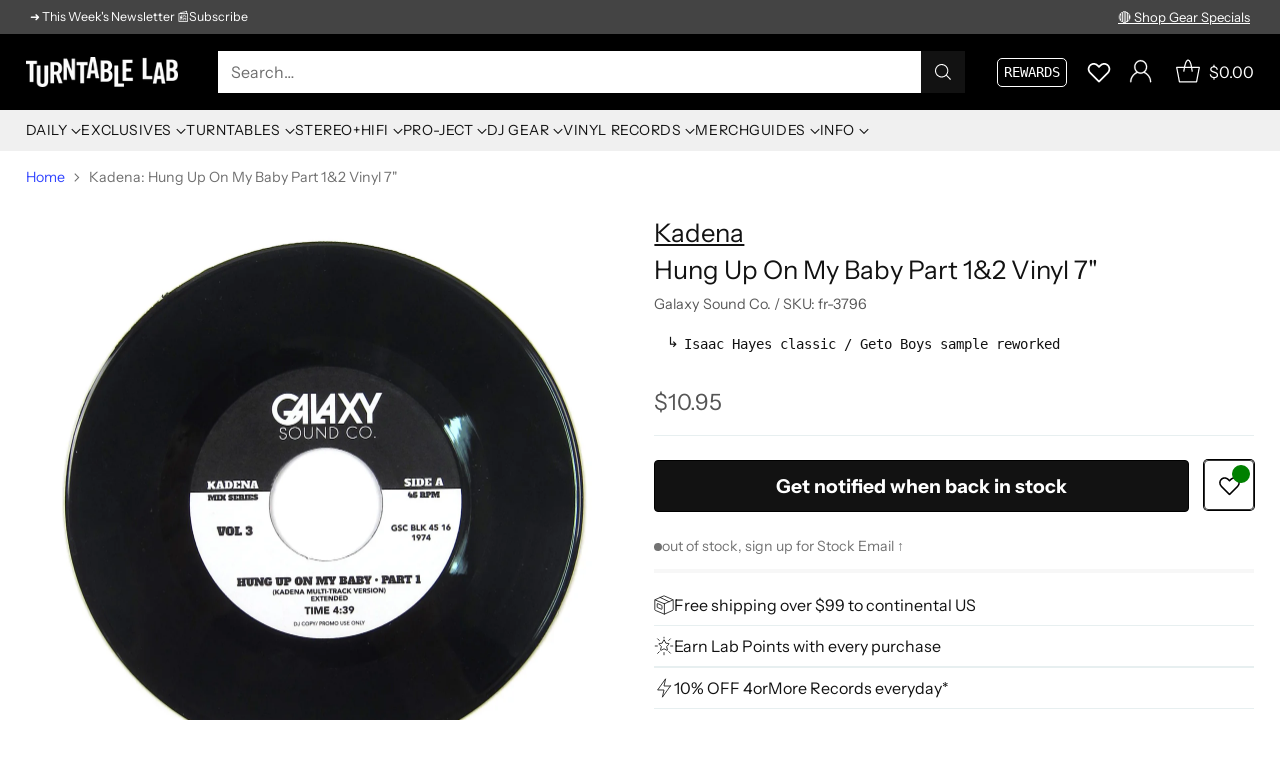

--- FILE ---
content_type: text/html; charset=utf-8
request_url: https://www.turntablelab.com/products/kadena-hung-up-on-my-baby-part-1-2-vinyl-7
body_size: 84271
content:
<!doctype html>

<html class="no-js" lang="en" style="--announcement-height: 1px;">
  <head>
    <meta charset="UTF-8">
    <meta http-equiv="X-UA-Compatible" content="IE=edge,chrome=1">
    <meta name="viewport" content="width=device-width,initial-scale=1">
    




  <meta name="description" content="Limited pressing, hurry up and cop 2 copies. Kadena (aka Todd Osborn) &amp;amp;amp; Galaxy Sound Company extends and gently reworks Isaac Hayes&amp;#39;s 1974 classic &amp;quot;Hung Up On My Baby.&amp;quot; As a result, the instantly recognizable tune is optimized for the dancefloor - expect great things when you drops this. Hip-hop fans should also be">


    <script src="https://cdn.userway.org/widget.js" data-account="BWPivHnEDF"></script>
    
    <link rel="canonical" href="https://www.turntablelab.com/products/kadena-hung-up-on-my-baby-part-1-2-vinyl-7">
    <link rel="preconnect" href="https://cdn.shopify.com" crossorigin><link rel="shortcut icon" href="//www.turntablelab.com/cdn/shop/files/cursivo-favicon_139ec444-5f6c-4651-8993-5c76986e6713.png?crop=center&height=32&v=1761104051&width=32" type="image/png"><title>Kadena: Hung Up On My Baby Part 1&amp;2 Vinyl 7&quot;
&ndash; TurntableLab.com</title>

    





  
  
  
  
  




<meta property="og:url" content="https://www.turntablelab.com/products/kadena-hung-up-on-my-baby-part-1-2-vinyl-7">
<meta property="og:site_name" content="TurntableLab.com">
<meta property="og:type" content="product">
<meta property="og:title" content="Kadena: Hung Up On My Baby Part 1&amp;2 Vinyl 7&quot;">
<meta property="og:description" content="Limited pressing, hurry up and cop 2 copies. Kadena (aka Todd Osborn) &amp;amp;amp; Galaxy Sound Company extends and gently reworks Isaac Hayes&amp;#39;s 1974 classic &amp;quot;Hung Up On My Baby.&amp;quot; As a result, the instantly recognizable tune is optimized for the dancefloor - expect great things when you drops this. Hip-hop fans should also be">
<meta property="og:image" content="http://www.turntablelab.com/cdn/shop/products/kadena-hunguponmybaby.jpg?v=1762274960&width=1024">
<meta property="og:image:secure_url" content="https://www.turntablelab.com/cdn/shop/products/kadena-hunguponmybaby.jpg?v=1762274960&width=1024">
<meta property="og:price:amount" content="10.95">
<meta property="og:price:currency" content="USD">

<meta name="twitter:title" content="Kadena: Hung Up On My Baby Part 1&amp;2 Vinyl 7&quot;">
<meta name="twitter:description" content="Limited pressing, hurry up and cop 2 copies. Kadena (aka Todd Osborn) &amp;amp;amp; Galaxy Sound Company extends and gently reworks Isaac Hayes&amp;#39;s 1974 classic &amp;quot;Hung Up On My Baby.&amp;quot; As a result, the instantly recognizable tune is optimized for the dancefloor - expect great things when you drops this. Hip-hop fans should also be">
<meta name="twitter:card" content="summary_large_image">
<meta name="twitter:image" content="https://www.turntablelab.com/cdn/shop/products/kadena-hunguponmybaby.jpg?v=1762274960&width=1024">
<meta name="twitter:image:width" content="480">
<meta name="twitter:image:height" content="480">


    <script>
  console.log('Cornerstone v4.0.1 by Fluorescent');

  document.documentElement.className = document.documentElement.className.replace('no-js', '');

  if (window.matchMedia(`(prefers-reduced-motion: reduce)`) === true || window.matchMedia(`(prefers-reduced-motion: reduce)`).matches === true) {
    document.documentElement.classList.add('prefers-reduced-motion');
  } else {
    document.documentElement.classList.add('do-anim');
  }

  window.theme = {
    version: 'v4.0.1',
    themeName: 'Cornerstone',
    moneyFormat: "\u003cspan class=money\u003e${{amount}}\u003c\/span\u003e",
    coreData: {
      n: "Cornerstone",
      v: "v4.0.1",
    },
    strings: {
      name: "TurntableLab.com",
      accessibility: {
        play_video: "Play",
        pause_video: "Pause",
        range_lower: "Lower",
        range_upper: "Upper",
        carousel_select:  "Move carousel to slide {{ number }}"
      },
      product: {
        no_shipping_rates: "Shipping rate unavailable",
        country_placeholder: "Country\/Region",
        review: "Write a review"
      },
      products: {
        product: {
          unavailable: "Unavailable",
          unitPrice: "Unit price",
          unitPriceSeparator: "per",
          sku: "SKU"
        }
      },
      cart: {
        editCartNote: "Edit order notes",
        addCartNote: "Add order notes",
        quantityError: "You have the maximum number of this product in your cart"
      },
      pagination: {
        viewing: "You\u0026#39;re viewing {{ of }} of {{ total }}",
        products: "products",
        results: "results"
      }
    },
    routes: {
      root: "/",
      cart: {
        base: "/cart",
        add: "/cart/add",
        change: "/cart/change",
        update: "/cart/update",
        clear: "/cart/clear",
        // Manual routes until Shopify adds support
        shipping: "/cart/shipping_rates"
      },
      // Manual routes until Shopify adds support
      products: "/products",
      productRecommendations: "/recommendations/products",
      predictive_search_url: '/search/suggest',
      search_url: '/search'
    },
    icons: {
      chevron: "\u003cspan class=\"icon icon-chevron \" style=\"\"\u003e\n  \u003csvg viewBox=\"0 0 24 24\" fill=\"none\" xmlns=\"http:\/\/www.w3.org\/2000\/svg\"\u003e\u003cpath d=\"M1.875 7.438 12 17.563 22.125 7.438\" stroke=\"currentColor\" stroke-width=\"2\"\/\u003e\u003c\/svg\u003e\n\u003c\/span\u003e\n\n",
      close: "\u003cspan class=\"icon icon-close \" style=\"\"\u003e\n  \u003csvg viewBox=\"0 0 24 24\" fill=\"none\" xmlns=\"http:\/\/www.w3.org\/2000\/svg\"\u003e\u003cpath d=\"M2.66 1.34 2 .68.68 2l.66.66 1.32-1.32zm18.68 21.32.66.66L23.32 22l-.66-.66-1.32 1.32zm1.32-20 .66-.66L22 .68l-.66.66 1.32 1.32zM1.34 21.34.68 22 2 23.32l.66-.66-1.32-1.32zm0-18.68 10 10 1.32-1.32-10-10-1.32 1.32zm11.32 10 10-10-1.32-1.32-10 10 1.32 1.32zm-1.32-1.32-10 10 1.32 1.32 10-10-1.32-1.32zm0 1.32 10 10 1.32-1.32-10-10-1.32 1.32z\" fill=\"currentColor\"\/\u003e\u003c\/svg\u003e\n\u003c\/span\u003e\n\n",
      zoom: "\u003cspan class=\"icon icon-zoom \" style=\"\"\u003e\n  \u003csvg viewBox=\"0 0 24 24\" fill=\"none\" xmlns=\"http:\/\/www.w3.org\/2000\/svg\"\u003e\u003cpath d=\"M10.3,19.71c5.21,0,9.44-4.23,9.44-9.44S15.51,.83,10.3,.83,.86,5.05,.86,10.27s4.23,9.44,9.44,9.44Z\" fill=\"none\" stroke=\"currentColor\" stroke-linecap=\"round\" stroke-miterlimit=\"10\" stroke-width=\"1.63\"\/\u003e\n          \u003cpath d=\"M5.05,10.27H15.54\" fill=\"none\" stroke=\"currentColor\" stroke-miterlimit=\"10\" stroke-width=\"1.63\"\/\u003e\n          \u003cpath class=\"cross-up\" d=\"M10.3,5.02V15.51\" fill=\"none\" stroke=\"currentColor\" stroke-miterlimit=\"10\" stroke-width=\"1.63\"\/\u003e\n          \u003cpath d=\"M16.92,16.9l6.49,6.49\" fill=\"none\" stroke=\"currentColor\" stroke-miterlimit=\"10\" stroke-width=\"1.63\"\/\u003e\u003c\/svg\u003e\n\u003c\/span\u003e\n\n  \u003cspan class=\"zoom-icon__text zoom-in fs-body-75\"\u003eZoom in\u003c\/span\u003e\n  \u003cspan class=\"zoom-icon__text zoom-out fs-body-75\"\u003eZoom out\u003c\/span\u003e"
    }
  }

  window.theme.searchableFields = "tag,title,vendor";

  
    window.theme.allCountryOptionTags = "\u003coption value=\"United States\" data-provinces=\"[[\u0026quot;Alabama\u0026quot;,\u0026quot;Alabama\u0026quot;],[\u0026quot;Alaska\u0026quot;,\u0026quot;Alaska\u0026quot;],[\u0026quot;American Samoa\u0026quot;,\u0026quot;American Samoa\u0026quot;],[\u0026quot;Arizona\u0026quot;,\u0026quot;Arizona\u0026quot;],[\u0026quot;Arkansas\u0026quot;,\u0026quot;Arkansas\u0026quot;],[\u0026quot;Armed Forces Americas\u0026quot;,\u0026quot;Armed Forces Americas\u0026quot;],[\u0026quot;Armed Forces Europe\u0026quot;,\u0026quot;Armed Forces Europe\u0026quot;],[\u0026quot;Armed Forces Pacific\u0026quot;,\u0026quot;Armed Forces Pacific\u0026quot;],[\u0026quot;California\u0026quot;,\u0026quot;California\u0026quot;],[\u0026quot;Colorado\u0026quot;,\u0026quot;Colorado\u0026quot;],[\u0026quot;Connecticut\u0026quot;,\u0026quot;Connecticut\u0026quot;],[\u0026quot;Delaware\u0026quot;,\u0026quot;Delaware\u0026quot;],[\u0026quot;District of Columbia\u0026quot;,\u0026quot;Washington DC\u0026quot;],[\u0026quot;Federated States of Micronesia\u0026quot;,\u0026quot;Micronesia\u0026quot;],[\u0026quot;Florida\u0026quot;,\u0026quot;Florida\u0026quot;],[\u0026quot;Georgia\u0026quot;,\u0026quot;Georgia\u0026quot;],[\u0026quot;Guam\u0026quot;,\u0026quot;Guam\u0026quot;],[\u0026quot;Hawaii\u0026quot;,\u0026quot;Hawaii\u0026quot;],[\u0026quot;Idaho\u0026quot;,\u0026quot;Idaho\u0026quot;],[\u0026quot;Illinois\u0026quot;,\u0026quot;Illinois\u0026quot;],[\u0026quot;Indiana\u0026quot;,\u0026quot;Indiana\u0026quot;],[\u0026quot;Iowa\u0026quot;,\u0026quot;Iowa\u0026quot;],[\u0026quot;Kansas\u0026quot;,\u0026quot;Kansas\u0026quot;],[\u0026quot;Kentucky\u0026quot;,\u0026quot;Kentucky\u0026quot;],[\u0026quot;Louisiana\u0026quot;,\u0026quot;Louisiana\u0026quot;],[\u0026quot;Maine\u0026quot;,\u0026quot;Maine\u0026quot;],[\u0026quot;Marshall Islands\u0026quot;,\u0026quot;Marshall Islands\u0026quot;],[\u0026quot;Maryland\u0026quot;,\u0026quot;Maryland\u0026quot;],[\u0026quot;Massachusetts\u0026quot;,\u0026quot;Massachusetts\u0026quot;],[\u0026quot;Michigan\u0026quot;,\u0026quot;Michigan\u0026quot;],[\u0026quot;Minnesota\u0026quot;,\u0026quot;Minnesota\u0026quot;],[\u0026quot;Mississippi\u0026quot;,\u0026quot;Mississippi\u0026quot;],[\u0026quot;Missouri\u0026quot;,\u0026quot;Missouri\u0026quot;],[\u0026quot;Montana\u0026quot;,\u0026quot;Montana\u0026quot;],[\u0026quot;Nebraska\u0026quot;,\u0026quot;Nebraska\u0026quot;],[\u0026quot;Nevada\u0026quot;,\u0026quot;Nevada\u0026quot;],[\u0026quot;New Hampshire\u0026quot;,\u0026quot;New Hampshire\u0026quot;],[\u0026quot;New Jersey\u0026quot;,\u0026quot;New Jersey\u0026quot;],[\u0026quot;New Mexico\u0026quot;,\u0026quot;New Mexico\u0026quot;],[\u0026quot;New York\u0026quot;,\u0026quot;New York\u0026quot;],[\u0026quot;North Carolina\u0026quot;,\u0026quot;North Carolina\u0026quot;],[\u0026quot;North Dakota\u0026quot;,\u0026quot;North Dakota\u0026quot;],[\u0026quot;Northern Mariana Islands\u0026quot;,\u0026quot;Northern Mariana Islands\u0026quot;],[\u0026quot;Ohio\u0026quot;,\u0026quot;Ohio\u0026quot;],[\u0026quot;Oklahoma\u0026quot;,\u0026quot;Oklahoma\u0026quot;],[\u0026quot;Oregon\u0026quot;,\u0026quot;Oregon\u0026quot;],[\u0026quot;Palau\u0026quot;,\u0026quot;Palau\u0026quot;],[\u0026quot;Pennsylvania\u0026quot;,\u0026quot;Pennsylvania\u0026quot;],[\u0026quot;Puerto Rico\u0026quot;,\u0026quot;Puerto Rico\u0026quot;],[\u0026quot;Rhode Island\u0026quot;,\u0026quot;Rhode Island\u0026quot;],[\u0026quot;South Carolina\u0026quot;,\u0026quot;South Carolina\u0026quot;],[\u0026quot;South Dakota\u0026quot;,\u0026quot;South Dakota\u0026quot;],[\u0026quot;Tennessee\u0026quot;,\u0026quot;Tennessee\u0026quot;],[\u0026quot;Texas\u0026quot;,\u0026quot;Texas\u0026quot;],[\u0026quot;Utah\u0026quot;,\u0026quot;Utah\u0026quot;],[\u0026quot;Vermont\u0026quot;,\u0026quot;Vermont\u0026quot;],[\u0026quot;Virgin Islands\u0026quot;,\u0026quot;U.S. Virgin Islands\u0026quot;],[\u0026quot;Virginia\u0026quot;,\u0026quot;Virginia\u0026quot;],[\u0026quot;Washington\u0026quot;,\u0026quot;Washington\u0026quot;],[\u0026quot;West Virginia\u0026quot;,\u0026quot;West Virginia\u0026quot;],[\u0026quot;Wisconsin\u0026quot;,\u0026quot;Wisconsin\u0026quot;],[\u0026quot;Wyoming\u0026quot;,\u0026quot;Wyoming\u0026quot;]]\"\u003eUnited States\u003c\/option\u003e\n\u003coption value=\"Canada\" data-provinces=\"[[\u0026quot;Alberta\u0026quot;,\u0026quot;Alberta\u0026quot;],[\u0026quot;British Columbia\u0026quot;,\u0026quot;British Columbia\u0026quot;],[\u0026quot;Manitoba\u0026quot;,\u0026quot;Manitoba\u0026quot;],[\u0026quot;New Brunswick\u0026quot;,\u0026quot;New Brunswick\u0026quot;],[\u0026quot;Newfoundland and Labrador\u0026quot;,\u0026quot;Newfoundland and Labrador\u0026quot;],[\u0026quot;Northwest Territories\u0026quot;,\u0026quot;Northwest Territories\u0026quot;],[\u0026quot;Nova Scotia\u0026quot;,\u0026quot;Nova Scotia\u0026quot;],[\u0026quot;Nunavut\u0026quot;,\u0026quot;Nunavut\u0026quot;],[\u0026quot;Ontario\u0026quot;,\u0026quot;Ontario\u0026quot;],[\u0026quot;Prince Edward Island\u0026quot;,\u0026quot;Prince Edward Island\u0026quot;],[\u0026quot;Quebec\u0026quot;,\u0026quot;Quebec\u0026quot;],[\u0026quot;Saskatchewan\u0026quot;,\u0026quot;Saskatchewan\u0026quot;],[\u0026quot;Yukon\u0026quot;,\u0026quot;Yukon\u0026quot;]]\"\u003eCanada\u003c\/option\u003e\n\u003coption value=\"Australia\" data-provinces=\"[[\u0026quot;Australian Capital Territory\u0026quot;,\u0026quot;Australian Capital Territory\u0026quot;],[\u0026quot;New South Wales\u0026quot;,\u0026quot;New South Wales\u0026quot;],[\u0026quot;Northern Territory\u0026quot;,\u0026quot;Northern Territory\u0026quot;],[\u0026quot;Queensland\u0026quot;,\u0026quot;Queensland\u0026quot;],[\u0026quot;South Australia\u0026quot;,\u0026quot;South Australia\u0026quot;],[\u0026quot;Tasmania\u0026quot;,\u0026quot;Tasmania\u0026quot;],[\u0026quot;Victoria\u0026quot;,\u0026quot;Victoria\u0026quot;],[\u0026quot;Western Australia\u0026quot;,\u0026quot;Western Australia\u0026quot;]]\"\u003eAustralia\u003c\/option\u003e\n\u003coption value=\"Japan\" data-provinces=\"[[\u0026quot;Aichi\u0026quot;,\u0026quot;Aichi\u0026quot;],[\u0026quot;Akita\u0026quot;,\u0026quot;Akita\u0026quot;],[\u0026quot;Aomori\u0026quot;,\u0026quot;Aomori\u0026quot;],[\u0026quot;Chiba\u0026quot;,\u0026quot;Chiba\u0026quot;],[\u0026quot;Ehime\u0026quot;,\u0026quot;Ehime\u0026quot;],[\u0026quot;Fukui\u0026quot;,\u0026quot;Fukui\u0026quot;],[\u0026quot;Fukuoka\u0026quot;,\u0026quot;Fukuoka\u0026quot;],[\u0026quot;Fukushima\u0026quot;,\u0026quot;Fukushima\u0026quot;],[\u0026quot;Gifu\u0026quot;,\u0026quot;Gifu\u0026quot;],[\u0026quot;Gunma\u0026quot;,\u0026quot;Gunma\u0026quot;],[\u0026quot;Hiroshima\u0026quot;,\u0026quot;Hiroshima\u0026quot;],[\u0026quot;Hokkaidō\u0026quot;,\u0026quot;Hokkaido\u0026quot;],[\u0026quot;Hyōgo\u0026quot;,\u0026quot;Hyogo\u0026quot;],[\u0026quot;Ibaraki\u0026quot;,\u0026quot;Ibaraki\u0026quot;],[\u0026quot;Ishikawa\u0026quot;,\u0026quot;Ishikawa\u0026quot;],[\u0026quot;Iwate\u0026quot;,\u0026quot;Iwate\u0026quot;],[\u0026quot;Kagawa\u0026quot;,\u0026quot;Kagawa\u0026quot;],[\u0026quot;Kagoshima\u0026quot;,\u0026quot;Kagoshima\u0026quot;],[\u0026quot;Kanagawa\u0026quot;,\u0026quot;Kanagawa\u0026quot;],[\u0026quot;Kumamoto\u0026quot;,\u0026quot;Kumamoto\u0026quot;],[\u0026quot;Kyōto\u0026quot;,\u0026quot;Kyoto\u0026quot;],[\u0026quot;Kōchi\u0026quot;,\u0026quot;Kochi\u0026quot;],[\u0026quot;Mie\u0026quot;,\u0026quot;Mie\u0026quot;],[\u0026quot;Miyagi\u0026quot;,\u0026quot;Miyagi\u0026quot;],[\u0026quot;Miyazaki\u0026quot;,\u0026quot;Miyazaki\u0026quot;],[\u0026quot;Nagano\u0026quot;,\u0026quot;Nagano\u0026quot;],[\u0026quot;Nagasaki\u0026quot;,\u0026quot;Nagasaki\u0026quot;],[\u0026quot;Nara\u0026quot;,\u0026quot;Nara\u0026quot;],[\u0026quot;Niigata\u0026quot;,\u0026quot;Niigata\u0026quot;],[\u0026quot;Okayama\u0026quot;,\u0026quot;Okayama\u0026quot;],[\u0026quot;Okinawa\u0026quot;,\u0026quot;Okinawa\u0026quot;],[\u0026quot;Saga\u0026quot;,\u0026quot;Saga\u0026quot;],[\u0026quot;Saitama\u0026quot;,\u0026quot;Saitama\u0026quot;],[\u0026quot;Shiga\u0026quot;,\u0026quot;Shiga\u0026quot;],[\u0026quot;Shimane\u0026quot;,\u0026quot;Shimane\u0026quot;],[\u0026quot;Shizuoka\u0026quot;,\u0026quot;Shizuoka\u0026quot;],[\u0026quot;Tochigi\u0026quot;,\u0026quot;Tochigi\u0026quot;],[\u0026quot;Tokushima\u0026quot;,\u0026quot;Tokushima\u0026quot;],[\u0026quot;Tottori\u0026quot;,\u0026quot;Tottori\u0026quot;],[\u0026quot;Toyama\u0026quot;,\u0026quot;Toyama\u0026quot;],[\u0026quot;Tōkyō\u0026quot;,\u0026quot;Tokyo\u0026quot;],[\u0026quot;Wakayama\u0026quot;,\u0026quot;Wakayama\u0026quot;],[\u0026quot;Yamagata\u0026quot;,\u0026quot;Yamagata\u0026quot;],[\u0026quot;Yamaguchi\u0026quot;,\u0026quot;Yamaguchi\u0026quot;],[\u0026quot;Yamanashi\u0026quot;,\u0026quot;Yamanashi\u0026quot;],[\u0026quot;Ōita\u0026quot;,\u0026quot;Oita\u0026quot;],[\u0026quot;Ōsaka\u0026quot;,\u0026quot;Osaka\u0026quot;]]\"\u003eJapan\u003c\/option\u003e\n\u003coption value=\"---\" data-provinces=\"[]\"\u003e---\u003c\/option\u003e\n\u003coption value=\"Afghanistan\" data-provinces=\"[]\"\u003eAfghanistan\u003c\/option\u003e\n\u003coption value=\"Aland Islands\" data-provinces=\"[]\"\u003eÅland Islands\u003c\/option\u003e\n\u003coption value=\"Albania\" data-provinces=\"[]\"\u003eAlbania\u003c\/option\u003e\n\u003coption value=\"Algeria\" data-provinces=\"[]\"\u003eAlgeria\u003c\/option\u003e\n\u003coption value=\"Andorra\" data-provinces=\"[]\"\u003eAndorra\u003c\/option\u003e\n\u003coption value=\"Angola\" data-provinces=\"[]\"\u003eAngola\u003c\/option\u003e\n\u003coption value=\"Anguilla\" data-provinces=\"[]\"\u003eAnguilla\u003c\/option\u003e\n\u003coption value=\"Antigua And Barbuda\" data-provinces=\"[]\"\u003eAntigua \u0026 Barbuda\u003c\/option\u003e\n\u003coption value=\"Argentina\" data-provinces=\"[[\u0026quot;Buenos Aires\u0026quot;,\u0026quot;Buenos Aires Province\u0026quot;],[\u0026quot;Catamarca\u0026quot;,\u0026quot;Catamarca\u0026quot;],[\u0026quot;Chaco\u0026quot;,\u0026quot;Chaco\u0026quot;],[\u0026quot;Chubut\u0026quot;,\u0026quot;Chubut\u0026quot;],[\u0026quot;Ciudad Autónoma de Buenos Aires\u0026quot;,\u0026quot;Buenos Aires (Autonomous City)\u0026quot;],[\u0026quot;Corrientes\u0026quot;,\u0026quot;Corrientes\u0026quot;],[\u0026quot;Córdoba\u0026quot;,\u0026quot;Córdoba\u0026quot;],[\u0026quot;Entre Ríos\u0026quot;,\u0026quot;Entre Ríos\u0026quot;],[\u0026quot;Formosa\u0026quot;,\u0026quot;Formosa\u0026quot;],[\u0026quot;Jujuy\u0026quot;,\u0026quot;Jujuy\u0026quot;],[\u0026quot;La Pampa\u0026quot;,\u0026quot;La Pampa\u0026quot;],[\u0026quot;La Rioja\u0026quot;,\u0026quot;La Rioja\u0026quot;],[\u0026quot;Mendoza\u0026quot;,\u0026quot;Mendoza\u0026quot;],[\u0026quot;Misiones\u0026quot;,\u0026quot;Misiones\u0026quot;],[\u0026quot;Neuquén\u0026quot;,\u0026quot;Neuquén\u0026quot;],[\u0026quot;Río Negro\u0026quot;,\u0026quot;Río Negro\u0026quot;],[\u0026quot;Salta\u0026quot;,\u0026quot;Salta\u0026quot;],[\u0026quot;San Juan\u0026quot;,\u0026quot;San Juan\u0026quot;],[\u0026quot;San Luis\u0026quot;,\u0026quot;San Luis\u0026quot;],[\u0026quot;Santa Cruz\u0026quot;,\u0026quot;Santa Cruz\u0026quot;],[\u0026quot;Santa Fe\u0026quot;,\u0026quot;Santa Fe\u0026quot;],[\u0026quot;Santiago Del Estero\u0026quot;,\u0026quot;Santiago del Estero\u0026quot;],[\u0026quot;Tierra Del Fuego\u0026quot;,\u0026quot;Tierra del Fuego\u0026quot;],[\u0026quot;Tucumán\u0026quot;,\u0026quot;Tucumán\u0026quot;]]\"\u003eArgentina\u003c\/option\u003e\n\u003coption value=\"Armenia\" data-provinces=\"[]\"\u003eArmenia\u003c\/option\u003e\n\u003coption value=\"Aruba\" data-provinces=\"[]\"\u003eAruba\u003c\/option\u003e\n\u003coption value=\"Ascension Island\" data-provinces=\"[]\"\u003eAscension Island\u003c\/option\u003e\n\u003coption value=\"Australia\" data-provinces=\"[[\u0026quot;Australian Capital Territory\u0026quot;,\u0026quot;Australian Capital Territory\u0026quot;],[\u0026quot;New South Wales\u0026quot;,\u0026quot;New South Wales\u0026quot;],[\u0026quot;Northern Territory\u0026quot;,\u0026quot;Northern Territory\u0026quot;],[\u0026quot;Queensland\u0026quot;,\u0026quot;Queensland\u0026quot;],[\u0026quot;South Australia\u0026quot;,\u0026quot;South Australia\u0026quot;],[\u0026quot;Tasmania\u0026quot;,\u0026quot;Tasmania\u0026quot;],[\u0026quot;Victoria\u0026quot;,\u0026quot;Victoria\u0026quot;],[\u0026quot;Western Australia\u0026quot;,\u0026quot;Western Australia\u0026quot;]]\"\u003eAustralia\u003c\/option\u003e\n\u003coption value=\"Austria\" data-provinces=\"[]\"\u003eAustria\u003c\/option\u003e\n\u003coption value=\"Azerbaijan\" data-provinces=\"[]\"\u003eAzerbaijan\u003c\/option\u003e\n\u003coption value=\"Bahamas\" data-provinces=\"[]\"\u003eBahamas\u003c\/option\u003e\n\u003coption value=\"Bahrain\" data-provinces=\"[]\"\u003eBahrain\u003c\/option\u003e\n\u003coption value=\"Bangladesh\" data-provinces=\"[]\"\u003eBangladesh\u003c\/option\u003e\n\u003coption value=\"Barbados\" data-provinces=\"[]\"\u003eBarbados\u003c\/option\u003e\n\u003coption value=\"Belarus\" data-provinces=\"[]\"\u003eBelarus\u003c\/option\u003e\n\u003coption value=\"Belgium\" data-provinces=\"[]\"\u003eBelgium\u003c\/option\u003e\n\u003coption value=\"Belize\" data-provinces=\"[]\"\u003eBelize\u003c\/option\u003e\n\u003coption value=\"Benin\" data-provinces=\"[]\"\u003eBenin\u003c\/option\u003e\n\u003coption value=\"Bermuda\" data-provinces=\"[]\"\u003eBermuda\u003c\/option\u003e\n\u003coption value=\"Bhutan\" data-provinces=\"[]\"\u003eBhutan\u003c\/option\u003e\n\u003coption value=\"Bolivia\" data-provinces=\"[]\"\u003eBolivia\u003c\/option\u003e\n\u003coption value=\"Bosnia And Herzegovina\" data-provinces=\"[]\"\u003eBosnia \u0026 Herzegovina\u003c\/option\u003e\n\u003coption value=\"Botswana\" data-provinces=\"[]\"\u003eBotswana\u003c\/option\u003e\n\u003coption value=\"Brazil\" data-provinces=\"[[\u0026quot;Acre\u0026quot;,\u0026quot;Acre\u0026quot;],[\u0026quot;Alagoas\u0026quot;,\u0026quot;Alagoas\u0026quot;],[\u0026quot;Amapá\u0026quot;,\u0026quot;Amapá\u0026quot;],[\u0026quot;Amazonas\u0026quot;,\u0026quot;Amazonas\u0026quot;],[\u0026quot;Bahia\u0026quot;,\u0026quot;Bahia\u0026quot;],[\u0026quot;Ceará\u0026quot;,\u0026quot;Ceará\u0026quot;],[\u0026quot;Distrito Federal\u0026quot;,\u0026quot;Federal District\u0026quot;],[\u0026quot;Espírito Santo\u0026quot;,\u0026quot;Espírito Santo\u0026quot;],[\u0026quot;Goiás\u0026quot;,\u0026quot;Goiás\u0026quot;],[\u0026quot;Maranhão\u0026quot;,\u0026quot;Maranhão\u0026quot;],[\u0026quot;Mato Grosso\u0026quot;,\u0026quot;Mato Grosso\u0026quot;],[\u0026quot;Mato Grosso do Sul\u0026quot;,\u0026quot;Mato Grosso do Sul\u0026quot;],[\u0026quot;Minas Gerais\u0026quot;,\u0026quot;Minas Gerais\u0026quot;],[\u0026quot;Paraná\u0026quot;,\u0026quot;Paraná\u0026quot;],[\u0026quot;Paraíba\u0026quot;,\u0026quot;Paraíba\u0026quot;],[\u0026quot;Pará\u0026quot;,\u0026quot;Pará\u0026quot;],[\u0026quot;Pernambuco\u0026quot;,\u0026quot;Pernambuco\u0026quot;],[\u0026quot;Piauí\u0026quot;,\u0026quot;Piauí\u0026quot;],[\u0026quot;Rio Grande do Norte\u0026quot;,\u0026quot;Rio Grande do Norte\u0026quot;],[\u0026quot;Rio Grande do Sul\u0026quot;,\u0026quot;Rio Grande do Sul\u0026quot;],[\u0026quot;Rio de Janeiro\u0026quot;,\u0026quot;Rio de Janeiro\u0026quot;],[\u0026quot;Rondônia\u0026quot;,\u0026quot;Rondônia\u0026quot;],[\u0026quot;Roraima\u0026quot;,\u0026quot;Roraima\u0026quot;],[\u0026quot;Santa Catarina\u0026quot;,\u0026quot;Santa Catarina\u0026quot;],[\u0026quot;Sergipe\u0026quot;,\u0026quot;Sergipe\u0026quot;],[\u0026quot;São Paulo\u0026quot;,\u0026quot;São Paulo\u0026quot;],[\u0026quot;Tocantins\u0026quot;,\u0026quot;Tocantins\u0026quot;]]\"\u003eBrazil\u003c\/option\u003e\n\u003coption value=\"British Indian Ocean Territory\" data-provinces=\"[]\"\u003eBritish Indian Ocean Territory\u003c\/option\u003e\n\u003coption value=\"Virgin Islands, British\" data-provinces=\"[]\"\u003eBritish Virgin Islands\u003c\/option\u003e\n\u003coption value=\"Brunei\" data-provinces=\"[]\"\u003eBrunei\u003c\/option\u003e\n\u003coption value=\"Bulgaria\" data-provinces=\"[]\"\u003eBulgaria\u003c\/option\u003e\n\u003coption value=\"Burkina Faso\" data-provinces=\"[]\"\u003eBurkina Faso\u003c\/option\u003e\n\u003coption value=\"Burundi\" data-provinces=\"[]\"\u003eBurundi\u003c\/option\u003e\n\u003coption value=\"Cambodia\" data-provinces=\"[]\"\u003eCambodia\u003c\/option\u003e\n\u003coption value=\"Republic of Cameroon\" data-provinces=\"[]\"\u003eCameroon\u003c\/option\u003e\n\u003coption value=\"Canada\" data-provinces=\"[[\u0026quot;Alberta\u0026quot;,\u0026quot;Alberta\u0026quot;],[\u0026quot;British Columbia\u0026quot;,\u0026quot;British Columbia\u0026quot;],[\u0026quot;Manitoba\u0026quot;,\u0026quot;Manitoba\u0026quot;],[\u0026quot;New Brunswick\u0026quot;,\u0026quot;New Brunswick\u0026quot;],[\u0026quot;Newfoundland and Labrador\u0026quot;,\u0026quot;Newfoundland and Labrador\u0026quot;],[\u0026quot;Northwest Territories\u0026quot;,\u0026quot;Northwest Territories\u0026quot;],[\u0026quot;Nova Scotia\u0026quot;,\u0026quot;Nova Scotia\u0026quot;],[\u0026quot;Nunavut\u0026quot;,\u0026quot;Nunavut\u0026quot;],[\u0026quot;Ontario\u0026quot;,\u0026quot;Ontario\u0026quot;],[\u0026quot;Prince Edward Island\u0026quot;,\u0026quot;Prince Edward Island\u0026quot;],[\u0026quot;Quebec\u0026quot;,\u0026quot;Quebec\u0026quot;],[\u0026quot;Saskatchewan\u0026quot;,\u0026quot;Saskatchewan\u0026quot;],[\u0026quot;Yukon\u0026quot;,\u0026quot;Yukon\u0026quot;]]\"\u003eCanada\u003c\/option\u003e\n\u003coption value=\"Cape Verde\" data-provinces=\"[]\"\u003eCape Verde\u003c\/option\u003e\n\u003coption value=\"Caribbean Netherlands\" data-provinces=\"[]\"\u003eCaribbean Netherlands\u003c\/option\u003e\n\u003coption value=\"Cayman Islands\" data-provinces=\"[]\"\u003eCayman Islands\u003c\/option\u003e\n\u003coption value=\"Central African Republic\" data-provinces=\"[]\"\u003eCentral African Republic\u003c\/option\u003e\n\u003coption value=\"Chad\" data-provinces=\"[]\"\u003eChad\u003c\/option\u003e\n\u003coption value=\"Chile\" data-provinces=\"[[\u0026quot;Antofagasta\u0026quot;,\u0026quot;Antofagasta\u0026quot;],[\u0026quot;Araucanía\u0026quot;,\u0026quot;Araucanía\u0026quot;],[\u0026quot;Arica and Parinacota\u0026quot;,\u0026quot;Arica y Parinacota\u0026quot;],[\u0026quot;Atacama\u0026quot;,\u0026quot;Atacama\u0026quot;],[\u0026quot;Aysén\u0026quot;,\u0026quot;Aysén\u0026quot;],[\u0026quot;Biobío\u0026quot;,\u0026quot;Bío Bío\u0026quot;],[\u0026quot;Coquimbo\u0026quot;,\u0026quot;Coquimbo\u0026quot;],[\u0026quot;Los Lagos\u0026quot;,\u0026quot;Los Lagos\u0026quot;],[\u0026quot;Los Ríos\u0026quot;,\u0026quot;Los Ríos\u0026quot;],[\u0026quot;Magallanes\u0026quot;,\u0026quot;Magallanes Region\u0026quot;],[\u0026quot;Maule\u0026quot;,\u0026quot;Maule\u0026quot;],[\u0026quot;O\u0026#39;Higgins\u0026quot;,\u0026quot;Libertador General Bernardo O’Higgins\u0026quot;],[\u0026quot;Santiago\u0026quot;,\u0026quot;Santiago Metropolitan\u0026quot;],[\u0026quot;Tarapacá\u0026quot;,\u0026quot;Tarapacá\u0026quot;],[\u0026quot;Valparaíso\u0026quot;,\u0026quot;Valparaíso\u0026quot;],[\u0026quot;Ñuble\u0026quot;,\u0026quot;Ñuble\u0026quot;]]\"\u003eChile\u003c\/option\u003e\n\u003coption value=\"China\" data-provinces=\"[[\u0026quot;Anhui\u0026quot;,\u0026quot;Anhui\u0026quot;],[\u0026quot;Beijing\u0026quot;,\u0026quot;Beijing\u0026quot;],[\u0026quot;Chongqing\u0026quot;,\u0026quot;Chongqing\u0026quot;],[\u0026quot;Fujian\u0026quot;,\u0026quot;Fujian\u0026quot;],[\u0026quot;Gansu\u0026quot;,\u0026quot;Gansu\u0026quot;],[\u0026quot;Guangdong\u0026quot;,\u0026quot;Guangdong\u0026quot;],[\u0026quot;Guangxi\u0026quot;,\u0026quot;Guangxi\u0026quot;],[\u0026quot;Guizhou\u0026quot;,\u0026quot;Guizhou\u0026quot;],[\u0026quot;Hainan\u0026quot;,\u0026quot;Hainan\u0026quot;],[\u0026quot;Hebei\u0026quot;,\u0026quot;Hebei\u0026quot;],[\u0026quot;Heilongjiang\u0026quot;,\u0026quot;Heilongjiang\u0026quot;],[\u0026quot;Henan\u0026quot;,\u0026quot;Henan\u0026quot;],[\u0026quot;Hubei\u0026quot;,\u0026quot;Hubei\u0026quot;],[\u0026quot;Hunan\u0026quot;,\u0026quot;Hunan\u0026quot;],[\u0026quot;Inner Mongolia\u0026quot;,\u0026quot;Inner Mongolia\u0026quot;],[\u0026quot;Jiangsu\u0026quot;,\u0026quot;Jiangsu\u0026quot;],[\u0026quot;Jiangxi\u0026quot;,\u0026quot;Jiangxi\u0026quot;],[\u0026quot;Jilin\u0026quot;,\u0026quot;Jilin\u0026quot;],[\u0026quot;Liaoning\u0026quot;,\u0026quot;Liaoning\u0026quot;],[\u0026quot;Ningxia\u0026quot;,\u0026quot;Ningxia\u0026quot;],[\u0026quot;Qinghai\u0026quot;,\u0026quot;Qinghai\u0026quot;],[\u0026quot;Shaanxi\u0026quot;,\u0026quot;Shaanxi\u0026quot;],[\u0026quot;Shandong\u0026quot;,\u0026quot;Shandong\u0026quot;],[\u0026quot;Shanghai\u0026quot;,\u0026quot;Shanghai\u0026quot;],[\u0026quot;Shanxi\u0026quot;,\u0026quot;Shanxi\u0026quot;],[\u0026quot;Sichuan\u0026quot;,\u0026quot;Sichuan\u0026quot;],[\u0026quot;Tianjin\u0026quot;,\u0026quot;Tianjin\u0026quot;],[\u0026quot;Xinjiang\u0026quot;,\u0026quot;Xinjiang\u0026quot;],[\u0026quot;Xizang\u0026quot;,\u0026quot;Tibet\u0026quot;],[\u0026quot;Yunnan\u0026quot;,\u0026quot;Yunnan\u0026quot;],[\u0026quot;Zhejiang\u0026quot;,\u0026quot;Zhejiang\u0026quot;]]\"\u003eChina\u003c\/option\u003e\n\u003coption value=\"Christmas Island\" data-provinces=\"[]\"\u003eChristmas Island\u003c\/option\u003e\n\u003coption value=\"Cocos (Keeling) Islands\" data-provinces=\"[]\"\u003eCocos (Keeling) Islands\u003c\/option\u003e\n\u003coption value=\"Colombia\" data-provinces=\"[[\u0026quot;Amazonas\u0026quot;,\u0026quot;Amazonas\u0026quot;],[\u0026quot;Antioquia\u0026quot;,\u0026quot;Antioquia\u0026quot;],[\u0026quot;Arauca\u0026quot;,\u0026quot;Arauca\u0026quot;],[\u0026quot;Atlántico\u0026quot;,\u0026quot;Atlántico\u0026quot;],[\u0026quot;Bogotá, D.C.\u0026quot;,\u0026quot;Capital District\u0026quot;],[\u0026quot;Bolívar\u0026quot;,\u0026quot;Bolívar\u0026quot;],[\u0026quot;Boyacá\u0026quot;,\u0026quot;Boyacá\u0026quot;],[\u0026quot;Caldas\u0026quot;,\u0026quot;Caldas\u0026quot;],[\u0026quot;Caquetá\u0026quot;,\u0026quot;Caquetá\u0026quot;],[\u0026quot;Casanare\u0026quot;,\u0026quot;Casanare\u0026quot;],[\u0026quot;Cauca\u0026quot;,\u0026quot;Cauca\u0026quot;],[\u0026quot;Cesar\u0026quot;,\u0026quot;Cesar\u0026quot;],[\u0026quot;Chocó\u0026quot;,\u0026quot;Chocó\u0026quot;],[\u0026quot;Cundinamarca\u0026quot;,\u0026quot;Cundinamarca\u0026quot;],[\u0026quot;Córdoba\u0026quot;,\u0026quot;Córdoba\u0026quot;],[\u0026quot;Guainía\u0026quot;,\u0026quot;Guainía\u0026quot;],[\u0026quot;Guaviare\u0026quot;,\u0026quot;Guaviare\u0026quot;],[\u0026quot;Huila\u0026quot;,\u0026quot;Huila\u0026quot;],[\u0026quot;La Guajira\u0026quot;,\u0026quot;La Guajira\u0026quot;],[\u0026quot;Magdalena\u0026quot;,\u0026quot;Magdalena\u0026quot;],[\u0026quot;Meta\u0026quot;,\u0026quot;Meta\u0026quot;],[\u0026quot;Nariño\u0026quot;,\u0026quot;Nariño\u0026quot;],[\u0026quot;Norte de Santander\u0026quot;,\u0026quot;Norte de Santander\u0026quot;],[\u0026quot;Putumayo\u0026quot;,\u0026quot;Putumayo\u0026quot;],[\u0026quot;Quindío\u0026quot;,\u0026quot;Quindío\u0026quot;],[\u0026quot;Risaralda\u0026quot;,\u0026quot;Risaralda\u0026quot;],[\u0026quot;San Andrés, Providencia y Santa Catalina\u0026quot;,\u0026quot;San Andrés \\u0026 Providencia\u0026quot;],[\u0026quot;Santander\u0026quot;,\u0026quot;Santander\u0026quot;],[\u0026quot;Sucre\u0026quot;,\u0026quot;Sucre\u0026quot;],[\u0026quot;Tolima\u0026quot;,\u0026quot;Tolima\u0026quot;],[\u0026quot;Valle del Cauca\u0026quot;,\u0026quot;Valle del Cauca\u0026quot;],[\u0026quot;Vaupés\u0026quot;,\u0026quot;Vaupés\u0026quot;],[\u0026quot;Vichada\u0026quot;,\u0026quot;Vichada\u0026quot;]]\"\u003eColombia\u003c\/option\u003e\n\u003coption value=\"Comoros\" data-provinces=\"[]\"\u003eComoros\u003c\/option\u003e\n\u003coption value=\"Congo\" data-provinces=\"[]\"\u003eCongo - Brazzaville\u003c\/option\u003e\n\u003coption value=\"Congo, The Democratic Republic Of The\" data-provinces=\"[]\"\u003eCongo - Kinshasa\u003c\/option\u003e\n\u003coption value=\"Cook Islands\" data-provinces=\"[]\"\u003eCook Islands\u003c\/option\u003e\n\u003coption value=\"Costa Rica\" data-provinces=\"[[\u0026quot;Alajuela\u0026quot;,\u0026quot;Alajuela\u0026quot;],[\u0026quot;Cartago\u0026quot;,\u0026quot;Cartago\u0026quot;],[\u0026quot;Guanacaste\u0026quot;,\u0026quot;Guanacaste\u0026quot;],[\u0026quot;Heredia\u0026quot;,\u0026quot;Heredia\u0026quot;],[\u0026quot;Limón\u0026quot;,\u0026quot;Limón\u0026quot;],[\u0026quot;Puntarenas\u0026quot;,\u0026quot;Puntarenas\u0026quot;],[\u0026quot;San José\u0026quot;,\u0026quot;San José\u0026quot;]]\"\u003eCosta Rica\u003c\/option\u003e\n\u003coption value=\"Croatia\" data-provinces=\"[]\"\u003eCroatia\u003c\/option\u003e\n\u003coption value=\"Curaçao\" data-provinces=\"[]\"\u003eCuraçao\u003c\/option\u003e\n\u003coption value=\"Cyprus\" data-provinces=\"[]\"\u003eCyprus\u003c\/option\u003e\n\u003coption value=\"Czech Republic\" data-provinces=\"[]\"\u003eCzechia\u003c\/option\u003e\n\u003coption value=\"Côte d'Ivoire\" data-provinces=\"[]\"\u003eCôte d’Ivoire\u003c\/option\u003e\n\u003coption value=\"Denmark\" data-provinces=\"[]\"\u003eDenmark\u003c\/option\u003e\n\u003coption value=\"Djibouti\" data-provinces=\"[]\"\u003eDjibouti\u003c\/option\u003e\n\u003coption value=\"Dominica\" data-provinces=\"[]\"\u003eDominica\u003c\/option\u003e\n\u003coption value=\"Dominican Republic\" data-provinces=\"[]\"\u003eDominican Republic\u003c\/option\u003e\n\u003coption value=\"Ecuador\" data-provinces=\"[]\"\u003eEcuador\u003c\/option\u003e\n\u003coption value=\"Egypt\" data-provinces=\"[[\u0026quot;6th of October\u0026quot;,\u0026quot;6th of October\u0026quot;],[\u0026quot;Al Sharqia\u0026quot;,\u0026quot;Al Sharqia\u0026quot;],[\u0026quot;Alexandria\u0026quot;,\u0026quot;Alexandria\u0026quot;],[\u0026quot;Aswan\u0026quot;,\u0026quot;Aswan\u0026quot;],[\u0026quot;Asyut\u0026quot;,\u0026quot;Asyut\u0026quot;],[\u0026quot;Beheira\u0026quot;,\u0026quot;Beheira\u0026quot;],[\u0026quot;Beni Suef\u0026quot;,\u0026quot;Beni Suef\u0026quot;],[\u0026quot;Cairo\u0026quot;,\u0026quot;Cairo\u0026quot;],[\u0026quot;Dakahlia\u0026quot;,\u0026quot;Dakahlia\u0026quot;],[\u0026quot;Damietta\u0026quot;,\u0026quot;Damietta\u0026quot;],[\u0026quot;Faiyum\u0026quot;,\u0026quot;Faiyum\u0026quot;],[\u0026quot;Gharbia\u0026quot;,\u0026quot;Gharbia\u0026quot;],[\u0026quot;Giza\u0026quot;,\u0026quot;Giza\u0026quot;],[\u0026quot;Helwan\u0026quot;,\u0026quot;Helwan\u0026quot;],[\u0026quot;Ismailia\u0026quot;,\u0026quot;Ismailia\u0026quot;],[\u0026quot;Kafr el-Sheikh\u0026quot;,\u0026quot;Kafr el-Sheikh\u0026quot;],[\u0026quot;Luxor\u0026quot;,\u0026quot;Luxor\u0026quot;],[\u0026quot;Matrouh\u0026quot;,\u0026quot;Matrouh\u0026quot;],[\u0026quot;Minya\u0026quot;,\u0026quot;Minya\u0026quot;],[\u0026quot;Monufia\u0026quot;,\u0026quot;Monufia\u0026quot;],[\u0026quot;New Valley\u0026quot;,\u0026quot;New Valley\u0026quot;],[\u0026quot;North Sinai\u0026quot;,\u0026quot;North Sinai\u0026quot;],[\u0026quot;Port Said\u0026quot;,\u0026quot;Port Said\u0026quot;],[\u0026quot;Qalyubia\u0026quot;,\u0026quot;Qalyubia\u0026quot;],[\u0026quot;Qena\u0026quot;,\u0026quot;Qena\u0026quot;],[\u0026quot;Red Sea\u0026quot;,\u0026quot;Red Sea\u0026quot;],[\u0026quot;Sohag\u0026quot;,\u0026quot;Sohag\u0026quot;],[\u0026quot;South Sinai\u0026quot;,\u0026quot;South Sinai\u0026quot;],[\u0026quot;Suez\u0026quot;,\u0026quot;Suez\u0026quot;]]\"\u003eEgypt\u003c\/option\u003e\n\u003coption value=\"El Salvador\" data-provinces=\"[[\u0026quot;Ahuachapán\u0026quot;,\u0026quot;Ahuachapán\u0026quot;],[\u0026quot;Cabañas\u0026quot;,\u0026quot;Cabañas\u0026quot;],[\u0026quot;Chalatenango\u0026quot;,\u0026quot;Chalatenango\u0026quot;],[\u0026quot;Cuscatlán\u0026quot;,\u0026quot;Cuscatlán\u0026quot;],[\u0026quot;La Libertad\u0026quot;,\u0026quot;La Libertad\u0026quot;],[\u0026quot;La Paz\u0026quot;,\u0026quot;La Paz\u0026quot;],[\u0026quot;La Unión\u0026quot;,\u0026quot;La Unión\u0026quot;],[\u0026quot;Morazán\u0026quot;,\u0026quot;Morazán\u0026quot;],[\u0026quot;San Miguel\u0026quot;,\u0026quot;San Miguel\u0026quot;],[\u0026quot;San Salvador\u0026quot;,\u0026quot;San Salvador\u0026quot;],[\u0026quot;San Vicente\u0026quot;,\u0026quot;San Vicente\u0026quot;],[\u0026quot;Santa Ana\u0026quot;,\u0026quot;Santa Ana\u0026quot;],[\u0026quot;Sonsonate\u0026quot;,\u0026quot;Sonsonate\u0026quot;],[\u0026quot;Usulután\u0026quot;,\u0026quot;Usulután\u0026quot;]]\"\u003eEl Salvador\u003c\/option\u003e\n\u003coption value=\"Equatorial Guinea\" data-provinces=\"[]\"\u003eEquatorial Guinea\u003c\/option\u003e\n\u003coption value=\"Eritrea\" data-provinces=\"[]\"\u003eEritrea\u003c\/option\u003e\n\u003coption value=\"Estonia\" data-provinces=\"[]\"\u003eEstonia\u003c\/option\u003e\n\u003coption value=\"Eswatini\" data-provinces=\"[]\"\u003eEswatini\u003c\/option\u003e\n\u003coption value=\"Ethiopia\" data-provinces=\"[]\"\u003eEthiopia\u003c\/option\u003e\n\u003coption value=\"Falkland Islands (Malvinas)\" data-provinces=\"[]\"\u003eFalkland Islands\u003c\/option\u003e\n\u003coption value=\"Faroe Islands\" data-provinces=\"[]\"\u003eFaroe Islands\u003c\/option\u003e\n\u003coption value=\"Fiji\" data-provinces=\"[]\"\u003eFiji\u003c\/option\u003e\n\u003coption value=\"Finland\" data-provinces=\"[]\"\u003eFinland\u003c\/option\u003e\n\u003coption value=\"France\" data-provinces=\"[]\"\u003eFrance\u003c\/option\u003e\n\u003coption value=\"French Guiana\" data-provinces=\"[]\"\u003eFrench Guiana\u003c\/option\u003e\n\u003coption value=\"French Polynesia\" data-provinces=\"[]\"\u003eFrench Polynesia\u003c\/option\u003e\n\u003coption value=\"French Southern Territories\" data-provinces=\"[]\"\u003eFrench Southern Territories\u003c\/option\u003e\n\u003coption value=\"Gabon\" data-provinces=\"[]\"\u003eGabon\u003c\/option\u003e\n\u003coption value=\"Gambia\" data-provinces=\"[]\"\u003eGambia\u003c\/option\u003e\n\u003coption value=\"Georgia\" data-provinces=\"[]\"\u003eGeorgia\u003c\/option\u003e\n\u003coption value=\"Germany\" data-provinces=\"[]\"\u003eGermany\u003c\/option\u003e\n\u003coption value=\"Ghana\" data-provinces=\"[]\"\u003eGhana\u003c\/option\u003e\n\u003coption value=\"Gibraltar\" data-provinces=\"[]\"\u003eGibraltar\u003c\/option\u003e\n\u003coption value=\"Greece\" data-provinces=\"[]\"\u003eGreece\u003c\/option\u003e\n\u003coption value=\"Greenland\" data-provinces=\"[]\"\u003eGreenland\u003c\/option\u003e\n\u003coption value=\"Grenada\" data-provinces=\"[]\"\u003eGrenada\u003c\/option\u003e\n\u003coption value=\"Guadeloupe\" data-provinces=\"[]\"\u003eGuadeloupe\u003c\/option\u003e\n\u003coption value=\"Guatemala\" data-provinces=\"[[\u0026quot;Alta Verapaz\u0026quot;,\u0026quot;Alta Verapaz\u0026quot;],[\u0026quot;Baja Verapaz\u0026quot;,\u0026quot;Baja Verapaz\u0026quot;],[\u0026quot;Chimaltenango\u0026quot;,\u0026quot;Chimaltenango\u0026quot;],[\u0026quot;Chiquimula\u0026quot;,\u0026quot;Chiquimula\u0026quot;],[\u0026quot;El Progreso\u0026quot;,\u0026quot;El Progreso\u0026quot;],[\u0026quot;Escuintla\u0026quot;,\u0026quot;Escuintla\u0026quot;],[\u0026quot;Guatemala\u0026quot;,\u0026quot;Guatemala\u0026quot;],[\u0026quot;Huehuetenango\u0026quot;,\u0026quot;Huehuetenango\u0026quot;],[\u0026quot;Izabal\u0026quot;,\u0026quot;Izabal\u0026quot;],[\u0026quot;Jalapa\u0026quot;,\u0026quot;Jalapa\u0026quot;],[\u0026quot;Jutiapa\u0026quot;,\u0026quot;Jutiapa\u0026quot;],[\u0026quot;Petén\u0026quot;,\u0026quot;Petén\u0026quot;],[\u0026quot;Quetzaltenango\u0026quot;,\u0026quot;Quetzaltenango\u0026quot;],[\u0026quot;Quiché\u0026quot;,\u0026quot;Quiché\u0026quot;],[\u0026quot;Retalhuleu\u0026quot;,\u0026quot;Retalhuleu\u0026quot;],[\u0026quot;Sacatepéquez\u0026quot;,\u0026quot;Sacatepéquez\u0026quot;],[\u0026quot;San Marcos\u0026quot;,\u0026quot;San Marcos\u0026quot;],[\u0026quot;Santa Rosa\u0026quot;,\u0026quot;Santa Rosa\u0026quot;],[\u0026quot;Sololá\u0026quot;,\u0026quot;Sololá\u0026quot;],[\u0026quot;Suchitepéquez\u0026quot;,\u0026quot;Suchitepéquez\u0026quot;],[\u0026quot;Totonicapán\u0026quot;,\u0026quot;Totonicapán\u0026quot;],[\u0026quot;Zacapa\u0026quot;,\u0026quot;Zacapa\u0026quot;]]\"\u003eGuatemala\u003c\/option\u003e\n\u003coption value=\"Guernsey\" data-provinces=\"[]\"\u003eGuernsey\u003c\/option\u003e\n\u003coption value=\"Guinea\" data-provinces=\"[]\"\u003eGuinea\u003c\/option\u003e\n\u003coption value=\"Guinea Bissau\" data-provinces=\"[]\"\u003eGuinea-Bissau\u003c\/option\u003e\n\u003coption value=\"Guyana\" data-provinces=\"[]\"\u003eGuyana\u003c\/option\u003e\n\u003coption value=\"Haiti\" data-provinces=\"[]\"\u003eHaiti\u003c\/option\u003e\n\u003coption value=\"Honduras\" data-provinces=\"[]\"\u003eHonduras\u003c\/option\u003e\n\u003coption value=\"Hong Kong\" data-provinces=\"[[\u0026quot;Hong Kong Island\u0026quot;,\u0026quot;Hong Kong Island\u0026quot;],[\u0026quot;Kowloon\u0026quot;,\u0026quot;Kowloon\u0026quot;],[\u0026quot;New Territories\u0026quot;,\u0026quot;New Territories\u0026quot;]]\"\u003eHong Kong SAR\u003c\/option\u003e\n\u003coption value=\"Hungary\" data-provinces=\"[]\"\u003eHungary\u003c\/option\u003e\n\u003coption value=\"Iceland\" data-provinces=\"[]\"\u003eIceland\u003c\/option\u003e\n\u003coption value=\"India\" data-provinces=\"[[\u0026quot;Andaman and Nicobar Islands\u0026quot;,\u0026quot;Andaman and Nicobar Islands\u0026quot;],[\u0026quot;Andhra Pradesh\u0026quot;,\u0026quot;Andhra Pradesh\u0026quot;],[\u0026quot;Arunachal Pradesh\u0026quot;,\u0026quot;Arunachal Pradesh\u0026quot;],[\u0026quot;Assam\u0026quot;,\u0026quot;Assam\u0026quot;],[\u0026quot;Bihar\u0026quot;,\u0026quot;Bihar\u0026quot;],[\u0026quot;Chandigarh\u0026quot;,\u0026quot;Chandigarh\u0026quot;],[\u0026quot;Chhattisgarh\u0026quot;,\u0026quot;Chhattisgarh\u0026quot;],[\u0026quot;Dadra and Nagar Haveli\u0026quot;,\u0026quot;Dadra and Nagar Haveli\u0026quot;],[\u0026quot;Daman and Diu\u0026quot;,\u0026quot;Daman and Diu\u0026quot;],[\u0026quot;Delhi\u0026quot;,\u0026quot;Delhi\u0026quot;],[\u0026quot;Goa\u0026quot;,\u0026quot;Goa\u0026quot;],[\u0026quot;Gujarat\u0026quot;,\u0026quot;Gujarat\u0026quot;],[\u0026quot;Haryana\u0026quot;,\u0026quot;Haryana\u0026quot;],[\u0026quot;Himachal Pradesh\u0026quot;,\u0026quot;Himachal Pradesh\u0026quot;],[\u0026quot;Jammu and Kashmir\u0026quot;,\u0026quot;Jammu and Kashmir\u0026quot;],[\u0026quot;Jharkhand\u0026quot;,\u0026quot;Jharkhand\u0026quot;],[\u0026quot;Karnataka\u0026quot;,\u0026quot;Karnataka\u0026quot;],[\u0026quot;Kerala\u0026quot;,\u0026quot;Kerala\u0026quot;],[\u0026quot;Ladakh\u0026quot;,\u0026quot;Ladakh\u0026quot;],[\u0026quot;Lakshadweep\u0026quot;,\u0026quot;Lakshadweep\u0026quot;],[\u0026quot;Madhya Pradesh\u0026quot;,\u0026quot;Madhya Pradesh\u0026quot;],[\u0026quot;Maharashtra\u0026quot;,\u0026quot;Maharashtra\u0026quot;],[\u0026quot;Manipur\u0026quot;,\u0026quot;Manipur\u0026quot;],[\u0026quot;Meghalaya\u0026quot;,\u0026quot;Meghalaya\u0026quot;],[\u0026quot;Mizoram\u0026quot;,\u0026quot;Mizoram\u0026quot;],[\u0026quot;Nagaland\u0026quot;,\u0026quot;Nagaland\u0026quot;],[\u0026quot;Odisha\u0026quot;,\u0026quot;Odisha\u0026quot;],[\u0026quot;Puducherry\u0026quot;,\u0026quot;Puducherry\u0026quot;],[\u0026quot;Punjab\u0026quot;,\u0026quot;Punjab\u0026quot;],[\u0026quot;Rajasthan\u0026quot;,\u0026quot;Rajasthan\u0026quot;],[\u0026quot;Sikkim\u0026quot;,\u0026quot;Sikkim\u0026quot;],[\u0026quot;Tamil Nadu\u0026quot;,\u0026quot;Tamil Nadu\u0026quot;],[\u0026quot;Telangana\u0026quot;,\u0026quot;Telangana\u0026quot;],[\u0026quot;Tripura\u0026quot;,\u0026quot;Tripura\u0026quot;],[\u0026quot;Uttar Pradesh\u0026quot;,\u0026quot;Uttar Pradesh\u0026quot;],[\u0026quot;Uttarakhand\u0026quot;,\u0026quot;Uttarakhand\u0026quot;],[\u0026quot;West Bengal\u0026quot;,\u0026quot;West Bengal\u0026quot;]]\"\u003eIndia\u003c\/option\u003e\n\u003coption value=\"Indonesia\" data-provinces=\"[[\u0026quot;Aceh\u0026quot;,\u0026quot;Aceh\u0026quot;],[\u0026quot;Bali\u0026quot;,\u0026quot;Bali\u0026quot;],[\u0026quot;Bangka Belitung\u0026quot;,\u0026quot;Bangka–Belitung Islands\u0026quot;],[\u0026quot;Banten\u0026quot;,\u0026quot;Banten\u0026quot;],[\u0026quot;Bengkulu\u0026quot;,\u0026quot;Bengkulu\u0026quot;],[\u0026quot;Gorontalo\u0026quot;,\u0026quot;Gorontalo\u0026quot;],[\u0026quot;Jakarta\u0026quot;,\u0026quot;Jakarta\u0026quot;],[\u0026quot;Jambi\u0026quot;,\u0026quot;Jambi\u0026quot;],[\u0026quot;Jawa Barat\u0026quot;,\u0026quot;West Java\u0026quot;],[\u0026quot;Jawa Tengah\u0026quot;,\u0026quot;Central Java\u0026quot;],[\u0026quot;Jawa Timur\u0026quot;,\u0026quot;East Java\u0026quot;],[\u0026quot;Kalimantan Barat\u0026quot;,\u0026quot;West Kalimantan\u0026quot;],[\u0026quot;Kalimantan Selatan\u0026quot;,\u0026quot;South Kalimantan\u0026quot;],[\u0026quot;Kalimantan Tengah\u0026quot;,\u0026quot;Central Kalimantan\u0026quot;],[\u0026quot;Kalimantan Timur\u0026quot;,\u0026quot;East Kalimantan\u0026quot;],[\u0026quot;Kalimantan Utara\u0026quot;,\u0026quot;North Kalimantan\u0026quot;],[\u0026quot;Kepulauan Riau\u0026quot;,\u0026quot;Riau Islands\u0026quot;],[\u0026quot;Lampung\u0026quot;,\u0026quot;Lampung\u0026quot;],[\u0026quot;Maluku\u0026quot;,\u0026quot;Maluku\u0026quot;],[\u0026quot;Maluku Utara\u0026quot;,\u0026quot;North Maluku\u0026quot;],[\u0026quot;North Sumatra\u0026quot;,\u0026quot;North Sumatra\u0026quot;],[\u0026quot;Nusa Tenggara Barat\u0026quot;,\u0026quot;West Nusa Tenggara\u0026quot;],[\u0026quot;Nusa Tenggara Timur\u0026quot;,\u0026quot;East Nusa Tenggara\u0026quot;],[\u0026quot;Papua\u0026quot;,\u0026quot;Papua\u0026quot;],[\u0026quot;Papua Barat\u0026quot;,\u0026quot;West Papua\u0026quot;],[\u0026quot;Riau\u0026quot;,\u0026quot;Riau\u0026quot;],[\u0026quot;South Sumatra\u0026quot;,\u0026quot;South Sumatra\u0026quot;],[\u0026quot;Sulawesi Barat\u0026quot;,\u0026quot;West Sulawesi\u0026quot;],[\u0026quot;Sulawesi Selatan\u0026quot;,\u0026quot;South Sulawesi\u0026quot;],[\u0026quot;Sulawesi Tengah\u0026quot;,\u0026quot;Central Sulawesi\u0026quot;],[\u0026quot;Sulawesi Tenggara\u0026quot;,\u0026quot;Southeast Sulawesi\u0026quot;],[\u0026quot;Sulawesi Utara\u0026quot;,\u0026quot;North Sulawesi\u0026quot;],[\u0026quot;West Sumatra\u0026quot;,\u0026quot;West Sumatra\u0026quot;],[\u0026quot;Yogyakarta\u0026quot;,\u0026quot;Yogyakarta\u0026quot;]]\"\u003eIndonesia\u003c\/option\u003e\n\u003coption value=\"Iraq\" data-provinces=\"[]\"\u003eIraq\u003c\/option\u003e\n\u003coption value=\"Ireland\" data-provinces=\"[[\u0026quot;Carlow\u0026quot;,\u0026quot;Carlow\u0026quot;],[\u0026quot;Cavan\u0026quot;,\u0026quot;Cavan\u0026quot;],[\u0026quot;Clare\u0026quot;,\u0026quot;Clare\u0026quot;],[\u0026quot;Cork\u0026quot;,\u0026quot;Cork\u0026quot;],[\u0026quot;Donegal\u0026quot;,\u0026quot;Donegal\u0026quot;],[\u0026quot;Dublin\u0026quot;,\u0026quot;Dublin\u0026quot;],[\u0026quot;Galway\u0026quot;,\u0026quot;Galway\u0026quot;],[\u0026quot;Kerry\u0026quot;,\u0026quot;Kerry\u0026quot;],[\u0026quot;Kildare\u0026quot;,\u0026quot;Kildare\u0026quot;],[\u0026quot;Kilkenny\u0026quot;,\u0026quot;Kilkenny\u0026quot;],[\u0026quot;Laois\u0026quot;,\u0026quot;Laois\u0026quot;],[\u0026quot;Leitrim\u0026quot;,\u0026quot;Leitrim\u0026quot;],[\u0026quot;Limerick\u0026quot;,\u0026quot;Limerick\u0026quot;],[\u0026quot;Longford\u0026quot;,\u0026quot;Longford\u0026quot;],[\u0026quot;Louth\u0026quot;,\u0026quot;Louth\u0026quot;],[\u0026quot;Mayo\u0026quot;,\u0026quot;Mayo\u0026quot;],[\u0026quot;Meath\u0026quot;,\u0026quot;Meath\u0026quot;],[\u0026quot;Monaghan\u0026quot;,\u0026quot;Monaghan\u0026quot;],[\u0026quot;Offaly\u0026quot;,\u0026quot;Offaly\u0026quot;],[\u0026quot;Roscommon\u0026quot;,\u0026quot;Roscommon\u0026quot;],[\u0026quot;Sligo\u0026quot;,\u0026quot;Sligo\u0026quot;],[\u0026quot;Tipperary\u0026quot;,\u0026quot;Tipperary\u0026quot;],[\u0026quot;Waterford\u0026quot;,\u0026quot;Waterford\u0026quot;],[\u0026quot;Westmeath\u0026quot;,\u0026quot;Westmeath\u0026quot;],[\u0026quot;Wexford\u0026quot;,\u0026quot;Wexford\u0026quot;],[\u0026quot;Wicklow\u0026quot;,\u0026quot;Wicklow\u0026quot;]]\"\u003eIreland\u003c\/option\u003e\n\u003coption value=\"Isle Of Man\" data-provinces=\"[]\"\u003eIsle of Man\u003c\/option\u003e\n\u003coption value=\"Israel\" data-provinces=\"[]\"\u003eIsrael\u003c\/option\u003e\n\u003coption value=\"Italy\" data-provinces=\"[[\u0026quot;Agrigento\u0026quot;,\u0026quot;Agrigento\u0026quot;],[\u0026quot;Alessandria\u0026quot;,\u0026quot;Alessandria\u0026quot;],[\u0026quot;Ancona\u0026quot;,\u0026quot;Ancona\u0026quot;],[\u0026quot;Aosta\u0026quot;,\u0026quot;Aosta Valley\u0026quot;],[\u0026quot;Arezzo\u0026quot;,\u0026quot;Arezzo\u0026quot;],[\u0026quot;Ascoli Piceno\u0026quot;,\u0026quot;Ascoli Piceno\u0026quot;],[\u0026quot;Asti\u0026quot;,\u0026quot;Asti\u0026quot;],[\u0026quot;Avellino\u0026quot;,\u0026quot;Avellino\u0026quot;],[\u0026quot;Bari\u0026quot;,\u0026quot;Bari\u0026quot;],[\u0026quot;Barletta-Andria-Trani\u0026quot;,\u0026quot;Barletta-Andria-Trani\u0026quot;],[\u0026quot;Belluno\u0026quot;,\u0026quot;Belluno\u0026quot;],[\u0026quot;Benevento\u0026quot;,\u0026quot;Benevento\u0026quot;],[\u0026quot;Bergamo\u0026quot;,\u0026quot;Bergamo\u0026quot;],[\u0026quot;Biella\u0026quot;,\u0026quot;Biella\u0026quot;],[\u0026quot;Bologna\u0026quot;,\u0026quot;Bologna\u0026quot;],[\u0026quot;Bolzano\u0026quot;,\u0026quot;South Tyrol\u0026quot;],[\u0026quot;Brescia\u0026quot;,\u0026quot;Brescia\u0026quot;],[\u0026quot;Brindisi\u0026quot;,\u0026quot;Brindisi\u0026quot;],[\u0026quot;Cagliari\u0026quot;,\u0026quot;Cagliari\u0026quot;],[\u0026quot;Caltanissetta\u0026quot;,\u0026quot;Caltanissetta\u0026quot;],[\u0026quot;Campobasso\u0026quot;,\u0026quot;Campobasso\u0026quot;],[\u0026quot;Carbonia-Iglesias\u0026quot;,\u0026quot;Carbonia-Iglesias\u0026quot;],[\u0026quot;Caserta\u0026quot;,\u0026quot;Caserta\u0026quot;],[\u0026quot;Catania\u0026quot;,\u0026quot;Catania\u0026quot;],[\u0026quot;Catanzaro\u0026quot;,\u0026quot;Catanzaro\u0026quot;],[\u0026quot;Chieti\u0026quot;,\u0026quot;Chieti\u0026quot;],[\u0026quot;Como\u0026quot;,\u0026quot;Como\u0026quot;],[\u0026quot;Cosenza\u0026quot;,\u0026quot;Cosenza\u0026quot;],[\u0026quot;Cremona\u0026quot;,\u0026quot;Cremona\u0026quot;],[\u0026quot;Crotone\u0026quot;,\u0026quot;Crotone\u0026quot;],[\u0026quot;Cuneo\u0026quot;,\u0026quot;Cuneo\u0026quot;],[\u0026quot;Enna\u0026quot;,\u0026quot;Enna\u0026quot;],[\u0026quot;Fermo\u0026quot;,\u0026quot;Fermo\u0026quot;],[\u0026quot;Ferrara\u0026quot;,\u0026quot;Ferrara\u0026quot;],[\u0026quot;Firenze\u0026quot;,\u0026quot;Florence\u0026quot;],[\u0026quot;Foggia\u0026quot;,\u0026quot;Foggia\u0026quot;],[\u0026quot;Forlì-Cesena\u0026quot;,\u0026quot;Forlì-Cesena\u0026quot;],[\u0026quot;Frosinone\u0026quot;,\u0026quot;Frosinone\u0026quot;],[\u0026quot;Genova\u0026quot;,\u0026quot;Genoa\u0026quot;],[\u0026quot;Gorizia\u0026quot;,\u0026quot;Gorizia\u0026quot;],[\u0026quot;Grosseto\u0026quot;,\u0026quot;Grosseto\u0026quot;],[\u0026quot;Imperia\u0026quot;,\u0026quot;Imperia\u0026quot;],[\u0026quot;Isernia\u0026quot;,\u0026quot;Isernia\u0026quot;],[\u0026quot;L\u0026#39;Aquila\u0026quot;,\u0026quot;L’Aquila\u0026quot;],[\u0026quot;La Spezia\u0026quot;,\u0026quot;La Spezia\u0026quot;],[\u0026quot;Latina\u0026quot;,\u0026quot;Latina\u0026quot;],[\u0026quot;Lecce\u0026quot;,\u0026quot;Lecce\u0026quot;],[\u0026quot;Lecco\u0026quot;,\u0026quot;Lecco\u0026quot;],[\u0026quot;Livorno\u0026quot;,\u0026quot;Livorno\u0026quot;],[\u0026quot;Lodi\u0026quot;,\u0026quot;Lodi\u0026quot;],[\u0026quot;Lucca\u0026quot;,\u0026quot;Lucca\u0026quot;],[\u0026quot;Macerata\u0026quot;,\u0026quot;Macerata\u0026quot;],[\u0026quot;Mantova\u0026quot;,\u0026quot;Mantua\u0026quot;],[\u0026quot;Massa-Carrara\u0026quot;,\u0026quot;Massa and Carrara\u0026quot;],[\u0026quot;Matera\u0026quot;,\u0026quot;Matera\u0026quot;],[\u0026quot;Medio Campidano\u0026quot;,\u0026quot;Medio Campidano\u0026quot;],[\u0026quot;Messina\u0026quot;,\u0026quot;Messina\u0026quot;],[\u0026quot;Milano\u0026quot;,\u0026quot;Milan\u0026quot;],[\u0026quot;Modena\u0026quot;,\u0026quot;Modena\u0026quot;],[\u0026quot;Monza e Brianza\u0026quot;,\u0026quot;Monza and Brianza\u0026quot;],[\u0026quot;Napoli\u0026quot;,\u0026quot;Naples\u0026quot;],[\u0026quot;Novara\u0026quot;,\u0026quot;Novara\u0026quot;],[\u0026quot;Nuoro\u0026quot;,\u0026quot;Nuoro\u0026quot;],[\u0026quot;Ogliastra\u0026quot;,\u0026quot;Ogliastra\u0026quot;],[\u0026quot;Olbia-Tempio\u0026quot;,\u0026quot;Olbia-Tempio\u0026quot;],[\u0026quot;Oristano\u0026quot;,\u0026quot;Oristano\u0026quot;],[\u0026quot;Padova\u0026quot;,\u0026quot;Padua\u0026quot;],[\u0026quot;Palermo\u0026quot;,\u0026quot;Palermo\u0026quot;],[\u0026quot;Parma\u0026quot;,\u0026quot;Parma\u0026quot;],[\u0026quot;Pavia\u0026quot;,\u0026quot;Pavia\u0026quot;],[\u0026quot;Perugia\u0026quot;,\u0026quot;Perugia\u0026quot;],[\u0026quot;Pesaro e Urbino\u0026quot;,\u0026quot;Pesaro and Urbino\u0026quot;],[\u0026quot;Pescara\u0026quot;,\u0026quot;Pescara\u0026quot;],[\u0026quot;Piacenza\u0026quot;,\u0026quot;Piacenza\u0026quot;],[\u0026quot;Pisa\u0026quot;,\u0026quot;Pisa\u0026quot;],[\u0026quot;Pistoia\u0026quot;,\u0026quot;Pistoia\u0026quot;],[\u0026quot;Pordenone\u0026quot;,\u0026quot;Pordenone\u0026quot;],[\u0026quot;Potenza\u0026quot;,\u0026quot;Potenza\u0026quot;],[\u0026quot;Prato\u0026quot;,\u0026quot;Prato\u0026quot;],[\u0026quot;Ragusa\u0026quot;,\u0026quot;Ragusa\u0026quot;],[\u0026quot;Ravenna\u0026quot;,\u0026quot;Ravenna\u0026quot;],[\u0026quot;Reggio Calabria\u0026quot;,\u0026quot;Reggio Calabria\u0026quot;],[\u0026quot;Reggio Emilia\u0026quot;,\u0026quot;Reggio Emilia\u0026quot;],[\u0026quot;Rieti\u0026quot;,\u0026quot;Rieti\u0026quot;],[\u0026quot;Rimini\u0026quot;,\u0026quot;Rimini\u0026quot;],[\u0026quot;Roma\u0026quot;,\u0026quot;Rome\u0026quot;],[\u0026quot;Rovigo\u0026quot;,\u0026quot;Rovigo\u0026quot;],[\u0026quot;Salerno\u0026quot;,\u0026quot;Salerno\u0026quot;],[\u0026quot;Sassari\u0026quot;,\u0026quot;Sassari\u0026quot;],[\u0026quot;Savona\u0026quot;,\u0026quot;Savona\u0026quot;],[\u0026quot;Siena\u0026quot;,\u0026quot;Siena\u0026quot;],[\u0026quot;Siracusa\u0026quot;,\u0026quot;Syracuse\u0026quot;],[\u0026quot;Sondrio\u0026quot;,\u0026quot;Sondrio\u0026quot;],[\u0026quot;Taranto\u0026quot;,\u0026quot;Taranto\u0026quot;],[\u0026quot;Teramo\u0026quot;,\u0026quot;Teramo\u0026quot;],[\u0026quot;Terni\u0026quot;,\u0026quot;Terni\u0026quot;],[\u0026quot;Torino\u0026quot;,\u0026quot;Turin\u0026quot;],[\u0026quot;Trapani\u0026quot;,\u0026quot;Trapani\u0026quot;],[\u0026quot;Trento\u0026quot;,\u0026quot;Trentino\u0026quot;],[\u0026quot;Treviso\u0026quot;,\u0026quot;Treviso\u0026quot;],[\u0026quot;Trieste\u0026quot;,\u0026quot;Trieste\u0026quot;],[\u0026quot;Udine\u0026quot;,\u0026quot;Udine\u0026quot;],[\u0026quot;Varese\u0026quot;,\u0026quot;Varese\u0026quot;],[\u0026quot;Venezia\u0026quot;,\u0026quot;Venice\u0026quot;],[\u0026quot;Verbano-Cusio-Ossola\u0026quot;,\u0026quot;Verbano-Cusio-Ossola\u0026quot;],[\u0026quot;Vercelli\u0026quot;,\u0026quot;Vercelli\u0026quot;],[\u0026quot;Verona\u0026quot;,\u0026quot;Verona\u0026quot;],[\u0026quot;Vibo Valentia\u0026quot;,\u0026quot;Vibo Valentia\u0026quot;],[\u0026quot;Vicenza\u0026quot;,\u0026quot;Vicenza\u0026quot;],[\u0026quot;Viterbo\u0026quot;,\u0026quot;Viterbo\u0026quot;]]\"\u003eItaly\u003c\/option\u003e\n\u003coption value=\"Jamaica\" data-provinces=\"[]\"\u003eJamaica\u003c\/option\u003e\n\u003coption value=\"Japan\" data-provinces=\"[[\u0026quot;Aichi\u0026quot;,\u0026quot;Aichi\u0026quot;],[\u0026quot;Akita\u0026quot;,\u0026quot;Akita\u0026quot;],[\u0026quot;Aomori\u0026quot;,\u0026quot;Aomori\u0026quot;],[\u0026quot;Chiba\u0026quot;,\u0026quot;Chiba\u0026quot;],[\u0026quot;Ehime\u0026quot;,\u0026quot;Ehime\u0026quot;],[\u0026quot;Fukui\u0026quot;,\u0026quot;Fukui\u0026quot;],[\u0026quot;Fukuoka\u0026quot;,\u0026quot;Fukuoka\u0026quot;],[\u0026quot;Fukushima\u0026quot;,\u0026quot;Fukushima\u0026quot;],[\u0026quot;Gifu\u0026quot;,\u0026quot;Gifu\u0026quot;],[\u0026quot;Gunma\u0026quot;,\u0026quot;Gunma\u0026quot;],[\u0026quot;Hiroshima\u0026quot;,\u0026quot;Hiroshima\u0026quot;],[\u0026quot;Hokkaidō\u0026quot;,\u0026quot;Hokkaido\u0026quot;],[\u0026quot;Hyōgo\u0026quot;,\u0026quot;Hyogo\u0026quot;],[\u0026quot;Ibaraki\u0026quot;,\u0026quot;Ibaraki\u0026quot;],[\u0026quot;Ishikawa\u0026quot;,\u0026quot;Ishikawa\u0026quot;],[\u0026quot;Iwate\u0026quot;,\u0026quot;Iwate\u0026quot;],[\u0026quot;Kagawa\u0026quot;,\u0026quot;Kagawa\u0026quot;],[\u0026quot;Kagoshima\u0026quot;,\u0026quot;Kagoshima\u0026quot;],[\u0026quot;Kanagawa\u0026quot;,\u0026quot;Kanagawa\u0026quot;],[\u0026quot;Kumamoto\u0026quot;,\u0026quot;Kumamoto\u0026quot;],[\u0026quot;Kyōto\u0026quot;,\u0026quot;Kyoto\u0026quot;],[\u0026quot;Kōchi\u0026quot;,\u0026quot;Kochi\u0026quot;],[\u0026quot;Mie\u0026quot;,\u0026quot;Mie\u0026quot;],[\u0026quot;Miyagi\u0026quot;,\u0026quot;Miyagi\u0026quot;],[\u0026quot;Miyazaki\u0026quot;,\u0026quot;Miyazaki\u0026quot;],[\u0026quot;Nagano\u0026quot;,\u0026quot;Nagano\u0026quot;],[\u0026quot;Nagasaki\u0026quot;,\u0026quot;Nagasaki\u0026quot;],[\u0026quot;Nara\u0026quot;,\u0026quot;Nara\u0026quot;],[\u0026quot;Niigata\u0026quot;,\u0026quot;Niigata\u0026quot;],[\u0026quot;Okayama\u0026quot;,\u0026quot;Okayama\u0026quot;],[\u0026quot;Okinawa\u0026quot;,\u0026quot;Okinawa\u0026quot;],[\u0026quot;Saga\u0026quot;,\u0026quot;Saga\u0026quot;],[\u0026quot;Saitama\u0026quot;,\u0026quot;Saitama\u0026quot;],[\u0026quot;Shiga\u0026quot;,\u0026quot;Shiga\u0026quot;],[\u0026quot;Shimane\u0026quot;,\u0026quot;Shimane\u0026quot;],[\u0026quot;Shizuoka\u0026quot;,\u0026quot;Shizuoka\u0026quot;],[\u0026quot;Tochigi\u0026quot;,\u0026quot;Tochigi\u0026quot;],[\u0026quot;Tokushima\u0026quot;,\u0026quot;Tokushima\u0026quot;],[\u0026quot;Tottori\u0026quot;,\u0026quot;Tottori\u0026quot;],[\u0026quot;Toyama\u0026quot;,\u0026quot;Toyama\u0026quot;],[\u0026quot;Tōkyō\u0026quot;,\u0026quot;Tokyo\u0026quot;],[\u0026quot;Wakayama\u0026quot;,\u0026quot;Wakayama\u0026quot;],[\u0026quot;Yamagata\u0026quot;,\u0026quot;Yamagata\u0026quot;],[\u0026quot;Yamaguchi\u0026quot;,\u0026quot;Yamaguchi\u0026quot;],[\u0026quot;Yamanashi\u0026quot;,\u0026quot;Yamanashi\u0026quot;],[\u0026quot;Ōita\u0026quot;,\u0026quot;Oita\u0026quot;],[\u0026quot;Ōsaka\u0026quot;,\u0026quot;Osaka\u0026quot;]]\"\u003eJapan\u003c\/option\u003e\n\u003coption value=\"Jersey\" data-provinces=\"[]\"\u003eJersey\u003c\/option\u003e\n\u003coption value=\"Jordan\" data-provinces=\"[]\"\u003eJordan\u003c\/option\u003e\n\u003coption value=\"Kazakhstan\" data-provinces=\"[]\"\u003eKazakhstan\u003c\/option\u003e\n\u003coption value=\"Kenya\" data-provinces=\"[]\"\u003eKenya\u003c\/option\u003e\n\u003coption value=\"Kiribati\" data-provinces=\"[]\"\u003eKiribati\u003c\/option\u003e\n\u003coption value=\"Kosovo\" data-provinces=\"[]\"\u003eKosovo\u003c\/option\u003e\n\u003coption value=\"Kuwait\" data-provinces=\"[[\u0026quot;Al Ahmadi\u0026quot;,\u0026quot;Al Ahmadi\u0026quot;],[\u0026quot;Al Asimah\u0026quot;,\u0026quot;Al Asimah\u0026quot;],[\u0026quot;Al Farwaniyah\u0026quot;,\u0026quot;Al Farwaniyah\u0026quot;],[\u0026quot;Al Jahra\u0026quot;,\u0026quot;Al Jahra\u0026quot;],[\u0026quot;Hawalli\u0026quot;,\u0026quot;Hawalli\u0026quot;],[\u0026quot;Mubarak Al-Kabeer\u0026quot;,\u0026quot;Mubarak Al-Kabeer\u0026quot;]]\"\u003eKuwait\u003c\/option\u003e\n\u003coption value=\"Kyrgyzstan\" data-provinces=\"[]\"\u003eKyrgyzstan\u003c\/option\u003e\n\u003coption value=\"Lao People's Democratic Republic\" data-provinces=\"[]\"\u003eLaos\u003c\/option\u003e\n\u003coption value=\"Latvia\" data-provinces=\"[]\"\u003eLatvia\u003c\/option\u003e\n\u003coption value=\"Lebanon\" data-provinces=\"[]\"\u003eLebanon\u003c\/option\u003e\n\u003coption value=\"Lesotho\" data-provinces=\"[]\"\u003eLesotho\u003c\/option\u003e\n\u003coption value=\"Liberia\" data-provinces=\"[]\"\u003eLiberia\u003c\/option\u003e\n\u003coption value=\"Libyan Arab Jamahiriya\" data-provinces=\"[]\"\u003eLibya\u003c\/option\u003e\n\u003coption value=\"Liechtenstein\" data-provinces=\"[]\"\u003eLiechtenstein\u003c\/option\u003e\n\u003coption value=\"Lithuania\" data-provinces=\"[]\"\u003eLithuania\u003c\/option\u003e\n\u003coption value=\"Luxembourg\" data-provinces=\"[]\"\u003eLuxembourg\u003c\/option\u003e\n\u003coption value=\"Macao\" data-provinces=\"[]\"\u003eMacao SAR\u003c\/option\u003e\n\u003coption value=\"Madagascar\" data-provinces=\"[]\"\u003eMadagascar\u003c\/option\u003e\n\u003coption value=\"Malawi\" data-provinces=\"[]\"\u003eMalawi\u003c\/option\u003e\n\u003coption value=\"Malaysia\" data-provinces=\"[[\u0026quot;Johor\u0026quot;,\u0026quot;Johor\u0026quot;],[\u0026quot;Kedah\u0026quot;,\u0026quot;Kedah\u0026quot;],[\u0026quot;Kelantan\u0026quot;,\u0026quot;Kelantan\u0026quot;],[\u0026quot;Kuala Lumpur\u0026quot;,\u0026quot;Kuala Lumpur\u0026quot;],[\u0026quot;Labuan\u0026quot;,\u0026quot;Labuan\u0026quot;],[\u0026quot;Melaka\u0026quot;,\u0026quot;Malacca\u0026quot;],[\u0026quot;Negeri Sembilan\u0026quot;,\u0026quot;Negeri Sembilan\u0026quot;],[\u0026quot;Pahang\u0026quot;,\u0026quot;Pahang\u0026quot;],[\u0026quot;Penang\u0026quot;,\u0026quot;Penang\u0026quot;],[\u0026quot;Perak\u0026quot;,\u0026quot;Perak\u0026quot;],[\u0026quot;Perlis\u0026quot;,\u0026quot;Perlis\u0026quot;],[\u0026quot;Putrajaya\u0026quot;,\u0026quot;Putrajaya\u0026quot;],[\u0026quot;Sabah\u0026quot;,\u0026quot;Sabah\u0026quot;],[\u0026quot;Sarawak\u0026quot;,\u0026quot;Sarawak\u0026quot;],[\u0026quot;Selangor\u0026quot;,\u0026quot;Selangor\u0026quot;],[\u0026quot;Terengganu\u0026quot;,\u0026quot;Terengganu\u0026quot;]]\"\u003eMalaysia\u003c\/option\u003e\n\u003coption value=\"Maldives\" data-provinces=\"[]\"\u003eMaldives\u003c\/option\u003e\n\u003coption value=\"Mali\" data-provinces=\"[]\"\u003eMali\u003c\/option\u003e\n\u003coption value=\"Malta\" data-provinces=\"[]\"\u003eMalta\u003c\/option\u003e\n\u003coption value=\"Martinique\" data-provinces=\"[]\"\u003eMartinique\u003c\/option\u003e\n\u003coption value=\"Mauritania\" data-provinces=\"[]\"\u003eMauritania\u003c\/option\u003e\n\u003coption value=\"Mauritius\" data-provinces=\"[]\"\u003eMauritius\u003c\/option\u003e\n\u003coption value=\"Mayotte\" data-provinces=\"[]\"\u003eMayotte\u003c\/option\u003e\n\u003coption value=\"Mexico\" data-provinces=\"[[\u0026quot;Aguascalientes\u0026quot;,\u0026quot;Aguascalientes\u0026quot;],[\u0026quot;Baja California\u0026quot;,\u0026quot;Baja California\u0026quot;],[\u0026quot;Baja California Sur\u0026quot;,\u0026quot;Baja California Sur\u0026quot;],[\u0026quot;Campeche\u0026quot;,\u0026quot;Campeche\u0026quot;],[\u0026quot;Chiapas\u0026quot;,\u0026quot;Chiapas\u0026quot;],[\u0026quot;Chihuahua\u0026quot;,\u0026quot;Chihuahua\u0026quot;],[\u0026quot;Ciudad de México\u0026quot;,\u0026quot;Ciudad de Mexico\u0026quot;],[\u0026quot;Coahuila\u0026quot;,\u0026quot;Coahuila\u0026quot;],[\u0026quot;Colima\u0026quot;,\u0026quot;Colima\u0026quot;],[\u0026quot;Durango\u0026quot;,\u0026quot;Durango\u0026quot;],[\u0026quot;Guanajuato\u0026quot;,\u0026quot;Guanajuato\u0026quot;],[\u0026quot;Guerrero\u0026quot;,\u0026quot;Guerrero\u0026quot;],[\u0026quot;Hidalgo\u0026quot;,\u0026quot;Hidalgo\u0026quot;],[\u0026quot;Jalisco\u0026quot;,\u0026quot;Jalisco\u0026quot;],[\u0026quot;Michoacán\u0026quot;,\u0026quot;Michoacán\u0026quot;],[\u0026quot;Morelos\u0026quot;,\u0026quot;Morelos\u0026quot;],[\u0026quot;México\u0026quot;,\u0026quot;Mexico State\u0026quot;],[\u0026quot;Nayarit\u0026quot;,\u0026quot;Nayarit\u0026quot;],[\u0026quot;Nuevo León\u0026quot;,\u0026quot;Nuevo León\u0026quot;],[\u0026quot;Oaxaca\u0026quot;,\u0026quot;Oaxaca\u0026quot;],[\u0026quot;Puebla\u0026quot;,\u0026quot;Puebla\u0026quot;],[\u0026quot;Querétaro\u0026quot;,\u0026quot;Querétaro\u0026quot;],[\u0026quot;Quintana Roo\u0026quot;,\u0026quot;Quintana Roo\u0026quot;],[\u0026quot;San Luis Potosí\u0026quot;,\u0026quot;San Luis Potosí\u0026quot;],[\u0026quot;Sinaloa\u0026quot;,\u0026quot;Sinaloa\u0026quot;],[\u0026quot;Sonora\u0026quot;,\u0026quot;Sonora\u0026quot;],[\u0026quot;Tabasco\u0026quot;,\u0026quot;Tabasco\u0026quot;],[\u0026quot;Tamaulipas\u0026quot;,\u0026quot;Tamaulipas\u0026quot;],[\u0026quot;Tlaxcala\u0026quot;,\u0026quot;Tlaxcala\u0026quot;],[\u0026quot;Veracruz\u0026quot;,\u0026quot;Veracruz\u0026quot;],[\u0026quot;Yucatán\u0026quot;,\u0026quot;Yucatán\u0026quot;],[\u0026quot;Zacatecas\u0026quot;,\u0026quot;Zacatecas\u0026quot;]]\"\u003eMexico\u003c\/option\u003e\n\u003coption value=\"Moldova, Republic of\" data-provinces=\"[]\"\u003eMoldova\u003c\/option\u003e\n\u003coption value=\"Monaco\" data-provinces=\"[]\"\u003eMonaco\u003c\/option\u003e\n\u003coption value=\"Mongolia\" data-provinces=\"[]\"\u003eMongolia\u003c\/option\u003e\n\u003coption value=\"Montenegro\" data-provinces=\"[]\"\u003eMontenegro\u003c\/option\u003e\n\u003coption value=\"Montserrat\" data-provinces=\"[]\"\u003eMontserrat\u003c\/option\u003e\n\u003coption value=\"Morocco\" data-provinces=\"[]\"\u003eMorocco\u003c\/option\u003e\n\u003coption value=\"Mozambique\" data-provinces=\"[]\"\u003eMozambique\u003c\/option\u003e\n\u003coption value=\"Myanmar\" data-provinces=\"[]\"\u003eMyanmar (Burma)\u003c\/option\u003e\n\u003coption value=\"Namibia\" data-provinces=\"[]\"\u003eNamibia\u003c\/option\u003e\n\u003coption value=\"Nauru\" data-provinces=\"[]\"\u003eNauru\u003c\/option\u003e\n\u003coption value=\"Nepal\" data-provinces=\"[]\"\u003eNepal\u003c\/option\u003e\n\u003coption value=\"Netherlands\" data-provinces=\"[]\"\u003eNetherlands\u003c\/option\u003e\n\u003coption value=\"New Caledonia\" data-provinces=\"[]\"\u003eNew Caledonia\u003c\/option\u003e\n\u003coption value=\"New Zealand\" data-provinces=\"[[\u0026quot;Auckland\u0026quot;,\u0026quot;Auckland\u0026quot;],[\u0026quot;Bay of Plenty\u0026quot;,\u0026quot;Bay of Plenty\u0026quot;],[\u0026quot;Canterbury\u0026quot;,\u0026quot;Canterbury\u0026quot;],[\u0026quot;Chatham Islands\u0026quot;,\u0026quot;Chatham Islands\u0026quot;],[\u0026quot;Gisborne\u0026quot;,\u0026quot;Gisborne\u0026quot;],[\u0026quot;Hawke\u0026#39;s Bay\u0026quot;,\u0026quot;Hawke’s Bay\u0026quot;],[\u0026quot;Manawatu-Wanganui\u0026quot;,\u0026quot;Manawatū-Whanganui\u0026quot;],[\u0026quot;Marlborough\u0026quot;,\u0026quot;Marlborough\u0026quot;],[\u0026quot;Nelson\u0026quot;,\u0026quot;Nelson\u0026quot;],[\u0026quot;Northland\u0026quot;,\u0026quot;Northland\u0026quot;],[\u0026quot;Otago\u0026quot;,\u0026quot;Otago\u0026quot;],[\u0026quot;Southland\u0026quot;,\u0026quot;Southland\u0026quot;],[\u0026quot;Taranaki\u0026quot;,\u0026quot;Taranaki\u0026quot;],[\u0026quot;Tasman\u0026quot;,\u0026quot;Tasman\u0026quot;],[\u0026quot;Waikato\u0026quot;,\u0026quot;Waikato\u0026quot;],[\u0026quot;Wellington\u0026quot;,\u0026quot;Wellington\u0026quot;],[\u0026quot;West Coast\u0026quot;,\u0026quot;West Coast\u0026quot;]]\"\u003eNew Zealand\u003c\/option\u003e\n\u003coption value=\"Nicaragua\" data-provinces=\"[]\"\u003eNicaragua\u003c\/option\u003e\n\u003coption value=\"Niger\" data-provinces=\"[]\"\u003eNiger\u003c\/option\u003e\n\u003coption value=\"Nigeria\" data-provinces=\"[[\u0026quot;Abia\u0026quot;,\u0026quot;Abia\u0026quot;],[\u0026quot;Abuja Federal Capital Territory\u0026quot;,\u0026quot;Federal Capital Territory\u0026quot;],[\u0026quot;Adamawa\u0026quot;,\u0026quot;Adamawa\u0026quot;],[\u0026quot;Akwa Ibom\u0026quot;,\u0026quot;Akwa Ibom\u0026quot;],[\u0026quot;Anambra\u0026quot;,\u0026quot;Anambra\u0026quot;],[\u0026quot;Bauchi\u0026quot;,\u0026quot;Bauchi\u0026quot;],[\u0026quot;Bayelsa\u0026quot;,\u0026quot;Bayelsa\u0026quot;],[\u0026quot;Benue\u0026quot;,\u0026quot;Benue\u0026quot;],[\u0026quot;Borno\u0026quot;,\u0026quot;Borno\u0026quot;],[\u0026quot;Cross River\u0026quot;,\u0026quot;Cross River\u0026quot;],[\u0026quot;Delta\u0026quot;,\u0026quot;Delta\u0026quot;],[\u0026quot;Ebonyi\u0026quot;,\u0026quot;Ebonyi\u0026quot;],[\u0026quot;Edo\u0026quot;,\u0026quot;Edo\u0026quot;],[\u0026quot;Ekiti\u0026quot;,\u0026quot;Ekiti\u0026quot;],[\u0026quot;Enugu\u0026quot;,\u0026quot;Enugu\u0026quot;],[\u0026quot;Gombe\u0026quot;,\u0026quot;Gombe\u0026quot;],[\u0026quot;Imo\u0026quot;,\u0026quot;Imo\u0026quot;],[\u0026quot;Jigawa\u0026quot;,\u0026quot;Jigawa\u0026quot;],[\u0026quot;Kaduna\u0026quot;,\u0026quot;Kaduna\u0026quot;],[\u0026quot;Kano\u0026quot;,\u0026quot;Kano\u0026quot;],[\u0026quot;Katsina\u0026quot;,\u0026quot;Katsina\u0026quot;],[\u0026quot;Kebbi\u0026quot;,\u0026quot;Kebbi\u0026quot;],[\u0026quot;Kogi\u0026quot;,\u0026quot;Kogi\u0026quot;],[\u0026quot;Kwara\u0026quot;,\u0026quot;Kwara\u0026quot;],[\u0026quot;Lagos\u0026quot;,\u0026quot;Lagos\u0026quot;],[\u0026quot;Nasarawa\u0026quot;,\u0026quot;Nasarawa\u0026quot;],[\u0026quot;Niger\u0026quot;,\u0026quot;Niger\u0026quot;],[\u0026quot;Ogun\u0026quot;,\u0026quot;Ogun\u0026quot;],[\u0026quot;Ondo\u0026quot;,\u0026quot;Ondo\u0026quot;],[\u0026quot;Osun\u0026quot;,\u0026quot;Osun\u0026quot;],[\u0026quot;Oyo\u0026quot;,\u0026quot;Oyo\u0026quot;],[\u0026quot;Plateau\u0026quot;,\u0026quot;Plateau\u0026quot;],[\u0026quot;Rivers\u0026quot;,\u0026quot;Rivers\u0026quot;],[\u0026quot;Sokoto\u0026quot;,\u0026quot;Sokoto\u0026quot;],[\u0026quot;Taraba\u0026quot;,\u0026quot;Taraba\u0026quot;],[\u0026quot;Yobe\u0026quot;,\u0026quot;Yobe\u0026quot;],[\u0026quot;Zamfara\u0026quot;,\u0026quot;Zamfara\u0026quot;]]\"\u003eNigeria\u003c\/option\u003e\n\u003coption value=\"Niue\" data-provinces=\"[]\"\u003eNiue\u003c\/option\u003e\n\u003coption value=\"Norfolk Island\" data-provinces=\"[]\"\u003eNorfolk Island\u003c\/option\u003e\n\u003coption value=\"North Macedonia\" data-provinces=\"[]\"\u003eNorth Macedonia\u003c\/option\u003e\n\u003coption value=\"Norway\" data-provinces=\"[]\"\u003eNorway\u003c\/option\u003e\n\u003coption value=\"Oman\" data-provinces=\"[]\"\u003eOman\u003c\/option\u003e\n\u003coption value=\"Pakistan\" data-provinces=\"[]\"\u003ePakistan\u003c\/option\u003e\n\u003coption value=\"Palestinian Territory, Occupied\" data-provinces=\"[]\"\u003ePalestinian Territories\u003c\/option\u003e\n\u003coption value=\"Panama\" data-provinces=\"[[\u0026quot;Bocas del Toro\u0026quot;,\u0026quot;Bocas del Toro\u0026quot;],[\u0026quot;Chiriquí\u0026quot;,\u0026quot;Chiriquí\u0026quot;],[\u0026quot;Coclé\u0026quot;,\u0026quot;Coclé\u0026quot;],[\u0026quot;Colón\u0026quot;,\u0026quot;Colón\u0026quot;],[\u0026quot;Darién\u0026quot;,\u0026quot;Darién\u0026quot;],[\u0026quot;Emberá\u0026quot;,\u0026quot;Emberá\u0026quot;],[\u0026quot;Herrera\u0026quot;,\u0026quot;Herrera\u0026quot;],[\u0026quot;Kuna Yala\u0026quot;,\u0026quot;Guna Yala\u0026quot;],[\u0026quot;Los Santos\u0026quot;,\u0026quot;Los Santos\u0026quot;],[\u0026quot;Ngöbe-Buglé\u0026quot;,\u0026quot;Ngöbe-Buglé\u0026quot;],[\u0026quot;Panamá\u0026quot;,\u0026quot;Panamá\u0026quot;],[\u0026quot;Panamá Oeste\u0026quot;,\u0026quot;West Panamá\u0026quot;],[\u0026quot;Veraguas\u0026quot;,\u0026quot;Veraguas\u0026quot;]]\"\u003ePanama\u003c\/option\u003e\n\u003coption value=\"Papua New Guinea\" data-provinces=\"[]\"\u003ePapua New Guinea\u003c\/option\u003e\n\u003coption value=\"Paraguay\" data-provinces=\"[]\"\u003eParaguay\u003c\/option\u003e\n\u003coption value=\"Peru\" data-provinces=\"[[\u0026quot;Amazonas\u0026quot;,\u0026quot;Amazonas\u0026quot;],[\u0026quot;Apurímac\u0026quot;,\u0026quot;Apurímac\u0026quot;],[\u0026quot;Arequipa\u0026quot;,\u0026quot;Arequipa\u0026quot;],[\u0026quot;Ayacucho\u0026quot;,\u0026quot;Ayacucho\u0026quot;],[\u0026quot;Cajamarca\u0026quot;,\u0026quot;Cajamarca\u0026quot;],[\u0026quot;Callao\u0026quot;,\u0026quot;El Callao\u0026quot;],[\u0026quot;Cuzco\u0026quot;,\u0026quot;Cusco\u0026quot;],[\u0026quot;Huancavelica\u0026quot;,\u0026quot;Huancavelica\u0026quot;],[\u0026quot;Huánuco\u0026quot;,\u0026quot;Huánuco\u0026quot;],[\u0026quot;Ica\u0026quot;,\u0026quot;Ica\u0026quot;],[\u0026quot;Junín\u0026quot;,\u0026quot;Junín\u0026quot;],[\u0026quot;La Libertad\u0026quot;,\u0026quot;La Libertad\u0026quot;],[\u0026quot;Lambayeque\u0026quot;,\u0026quot;Lambayeque\u0026quot;],[\u0026quot;Lima (departamento)\u0026quot;,\u0026quot;Lima (Department)\u0026quot;],[\u0026quot;Lima (provincia)\u0026quot;,\u0026quot;Lima (Metropolitan)\u0026quot;],[\u0026quot;Loreto\u0026quot;,\u0026quot;Loreto\u0026quot;],[\u0026quot;Madre de Dios\u0026quot;,\u0026quot;Madre de Dios\u0026quot;],[\u0026quot;Moquegua\u0026quot;,\u0026quot;Moquegua\u0026quot;],[\u0026quot;Pasco\u0026quot;,\u0026quot;Pasco\u0026quot;],[\u0026quot;Piura\u0026quot;,\u0026quot;Piura\u0026quot;],[\u0026quot;Puno\u0026quot;,\u0026quot;Puno\u0026quot;],[\u0026quot;San Martín\u0026quot;,\u0026quot;San Martín\u0026quot;],[\u0026quot;Tacna\u0026quot;,\u0026quot;Tacna\u0026quot;],[\u0026quot;Tumbes\u0026quot;,\u0026quot;Tumbes\u0026quot;],[\u0026quot;Ucayali\u0026quot;,\u0026quot;Ucayali\u0026quot;],[\u0026quot;Áncash\u0026quot;,\u0026quot;Ancash\u0026quot;]]\"\u003ePeru\u003c\/option\u003e\n\u003coption value=\"Philippines\" data-provinces=\"[[\u0026quot;Abra\u0026quot;,\u0026quot;Abra\u0026quot;],[\u0026quot;Agusan del Norte\u0026quot;,\u0026quot;Agusan del Norte\u0026quot;],[\u0026quot;Agusan del Sur\u0026quot;,\u0026quot;Agusan del Sur\u0026quot;],[\u0026quot;Aklan\u0026quot;,\u0026quot;Aklan\u0026quot;],[\u0026quot;Albay\u0026quot;,\u0026quot;Albay\u0026quot;],[\u0026quot;Antique\u0026quot;,\u0026quot;Antique\u0026quot;],[\u0026quot;Apayao\u0026quot;,\u0026quot;Apayao\u0026quot;],[\u0026quot;Aurora\u0026quot;,\u0026quot;Aurora\u0026quot;],[\u0026quot;Basilan\u0026quot;,\u0026quot;Basilan\u0026quot;],[\u0026quot;Bataan\u0026quot;,\u0026quot;Bataan\u0026quot;],[\u0026quot;Batanes\u0026quot;,\u0026quot;Batanes\u0026quot;],[\u0026quot;Batangas\u0026quot;,\u0026quot;Batangas\u0026quot;],[\u0026quot;Benguet\u0026quot;,\u0026quot;Benguet\u0026quot;],[\u0026quot;Biliran\u0026quot;,\u0026quot;Biliran\u0026quot;],[\u0026quot;Bohol\u0026quot;,\u0026quot;Bohol\u0026quot;],[\u0026quot;Bukidnon\u0026quot;,\u0026quot;Bukidnon\u0026quot;],[\u0026quot;Bulacan\u0026quot;,\u0026quot;Bulacan\u0026quot;],[\u0026quot;Cagayan\u0026quot;,\u0026quot;Cagayan\u0026quot;],[\u0026quot;Camarines Norte\u0026quot;,\u0026quot;Camarines Norte\u0026quot;],[\u0026quot;Camarines Sur\u0026quot;,\u0026quot;Camarines Sur\u0026quot;],[\u0026quot;Camiguin\u0026quot;,\u0026quot;Camiguin\u0026quot;],[\u0026quot;Capiz\u0026quot;,\u0026quot;Capiz\u0026quot;],[\u0026quot;Catanduanes\u0026quot;,\u0026quot;Catanduanes\u0026quot;],[\u0026quot;Cavite\u0026quot;,\u0026quot;Cavite\u0026quot;],[\u0026quot;Cebu\u0026quot;,\u0026quot;Cebu\u0026quot;],[\u0026quot;Cotabato\u0026quot;,\u0026quot;Cotabato\u0026quot;],[\u0026quot;Davao Occidental\u0026quot;,\u0026quot;Davao Occidental\u0026quot;],[\u0026quot;Davao Oriental\u0026quot;,\u0026quot;Davao Oriental\u0026quot;],[\u0026quot;Davao de Oro\u0026quot;,\u0026quot;Compostela Valley\u0026quot;],[\u0026quot;Davao del Norte\u0026quot;,\u0026quot;Davao del Norte\u0026quot;],[\u0026quot;Davao del Sur\u0026quot;,\u0026quot;Davao del Sur\u0026quot;],[\u0026quot;Dinagat Islands\u0026quot;,\u0026quot;Dinagat Islands\u0026quot;],[\u0026quot;Eastern Samar\u0026quot;,\u0026quot;Eastern Samar\u0026quot;],[\u0026quot;Guimaras\u0026quot;,\u0026quot;Guimaras\u0026quot;],[\u0026quot;Ifugao\u0026quot;,\u0026quot;Ifugao\u0026quot;],[\u0026quot;Ilocos Norte\u0026quot;,\u0026quot;Ilocos Norte\u0026quot;],[\u0026quot;Ilocos Sur\u0026quot;,\u0026quot;Ilocos Sur\u0026quot;],[\u0026quot;Iloilo\u0026quot;,\u0026quot;Iloilo\u0026quot;],[\u0026quot;Isabela\u0026quot;,\u0026quot;Isabela\u0026quot;],[\u0026quot;Kalinga\u0026quot;,\u0026quot;Kalinga\u0026quot;],[\u0026quot;La Union\u0026quot;,\u0026quot;La Union\u0026quot;],[\u0026quot;Laguna\u0026quot;,\u0026quot;Laguna\u0026quot;],[\u0026quot;Lanao del Norte\u0026quot;,\u0026quot;Lanao del Norte\u0026quot;],[\u0026quot;Lanao del Sur\u0026quot;,\u0026quot;Lanao del Sur\u0026quot;],[\u0026quot;Leyte\u0026quot;,\u0026quot;Leyte\u0026quot;],[\u0026quot;Maguindanao\u0026quot;,\u0026quot;Maguindanao\u0026quot;],[\u0026quot;Marinduque\u0026quot;,\u0026quot;Marinduque\u0026quot;],[\u0026quot;Masbate\u0026quot;,\u0026quot;Masbate\u0026quot;],[\u0026quot;Metro Manila\u0026quot;,\u0026quot;Metro Manila\u0026quot;],[\u0026quot;Misamis Occidental\u0026quot;,\u0026quot;Misamis Occidental\u0026quot;],[\u0026quot;Misamis Oriental\u0026quot;,\u0026quot;Misamis Oriental\u0026quot;],[\u0026quot;Mountain Province\u0026quot;,\u0026quot;Mountain\u0026quot;],[\u0026quot;Negros Occidental\u0026quot;,\u0026quot;Negros Occidental\u0026quot;],[\u0026quot;Negros Oriental\u0026quot;,\u0026quot;Negros Oriental\u0026quot;],[\u0026quot;Northern Samar\u0026quot;,\u0026quot;Northern Samar\u0026quot;],[\u0026quot;Nueva Ecija\u0026quot;,\u0026quot;Nueva Ecija\u0026quot;],[\u0026quot;Nueva Vizcaya\u0026quot;,\u0026quot;Nueva Vizcaya\u0026quot;],[\u0026quot;Occidental Mindoro\u0026quot;,\u0026quot;Occidental Mindoro\u0026quot;],[\u0026quot;Oriental Mindoro\u0026quot;,\u0026quot;Oriental Mindoro\u0026quot;],[\u0026quot;Palawan\u0026quot;,\u0026quot;Palawan\u0026quot;],[\u0026quot;Pampanga\u0026quot;,\u0026quot;Pampanga\u0026quot;],[\u0026quot;Pangasinan\u0026quot;,\u0026quot;Pangasinan\u0026quot;],[\u0026quot;Quezon\u0026quot;,\u0026quot;Quezon\u0026quot;],[\u0026quot;Quirino\u0026quot;,\u0026quot;Quirino\u0026quot;],[\u0026quot;Rizal\u0026quot;,\u0026quot;Rizal\u0026quot;],[\u0026quot;Romblon\u0026quot;,\u0026quot;Romblon\u0026quot;],[\u0026quot;Samar\u0026quot;,\u0026quot;Samar\u0026quot;],[\u0026quot;Sarangani\u0026quot;,\u0026quot;Sarangani\u0026quot;],[\u0026quot;Siquijor\u0026quot;,\u0026quot;Siquijor\u0026quot;],[\u0026quot;Sorsogon\u0026quot;,\u0026quot;Sorsogon\u0026quot;],[\u0026quot;South Cotabato\u0026quot;,\u0026quot;South Cotabato\u0026quot;],[\u0026quot;Southern Leyte\u0026quot;,\u0026quot;Southern Leyte\u0026quot;],[\u0026quot;Sultan Kudarat\u0026quot;,\u0026quot;Sultan Kudarat\u0026quot;],[\u0026quot;Sulu\u0026quot;,\u0026quot;Sulu\u0026quot;],[\u0026quot;Surigao del Norte\u0026quot;,\u0026quot;Surigao del Norte\u0026quot;],[\u0026quot;Surigao del Sur\u0026quot;,\u0026quot;Surigao del Sur\u0026quot;],[\u0026quot;Tarlac\u0026quot;,\u0026quot;Tarlac\u0026quot;],[\u0026quot;Tawi-Tawi\u0026quot;,\u0026quot;Tawi-Tawi\u0026quot;],[\u0026quot;Zambales\u0026quot;,\u0026quot;Zambales\u0026quot;],[\u0026quot;Zamboanga Sibugay\u0026quot;,\u0026quot;Zamboanga Sibugay\u0026quot;],[\u0026quot;Zamboanga del Norte\u0026quot;,\u0026quot;Zamboanga del Norte\u0026quot;],[\u0026quot;Zamboanga del Sur\u0026quot;,\u0026quot;Zamboanga del Sur\u0026quot;]]\"\u003ePhilippines\u003c\/option\u003e\n\u003coption value=\"Pitcairn\" data-provinces=\"[]\"\u003ePitcairn Islands\u003c\/option\u003e\n\u003coption value=\"Poland\" data-provinces=\"[]\"\u003ePoland\u003c\/option\u003e\n\u003coption value=\"Portugal\" data-provinces=\"[[\u0026quot;Aveiro\u0026quot;,\u0026quot;Aveiro\u0026quot;],[\u0026quot;Açores\u0026quot;,\u0026quot;Azores\u0026quot;],[\u0026quot;Beja\u0026quot;,\u0026quot;Beja\u0026quot;],[\u0026quot;Braga\u0026quot;,\u0026quot;Braga\u0026quot;],[\u0026quot;Bragança\u0026quot;,\u0026quot;Bragança\u0026quot;],[\u0026quot;Castelo Branco\u0026quot;,\u0026quot;Castelo Branco\u0026quot;],[\u0026quot;Coimbra\u0026quot;,\u0026quot;Coimbra\u0026quot;],[\u0026quot;Faro\u0026quot;,\u0026quot;Faro\u0026quot;],[\u0026quot;Guarda\u0026quot;,\u0026quot;Guarda\u0026quot;],[\u0026quot;Leiria\u0026quot;,\u0026quot;Leiria\u0026quot;],[\u0026quot;Lisboa\u0026quot;,\u0026quot;Lisbon\u0026quot;],[\u0026quot;Madeira\u0026quot;,\u0026quot;Madeira\u0026quot;],[\u0026quot;Portalegre\u0026quot;,\u0026quot;Portalegre\u0026quot;],[\u0026quot;Porto\u0026quot;,\u0026quot;Porto\u0026quot;],[\u0026quot;Santarém\u0026quot;,\u0026quot;Santarém\u0026quot;],[\u0026quot;Setúbal\u0026quot;,\u0026quot;Setúbal\u0026quot;],[\u0026quot;Viana do Castelo\u0026quot;,\u0026quot;Viana do Castelo\u0026quot;],[\u0026quot;Vila Real\u0026quot;,\u0026quot;Vila Real\u0026quot;],[\u0026quot;Viseu\u0026quot;,\u0026quot;Viseu\u0026quot;],[\u0026quot;Évora\u0026quot;,\u0026quot;Évora\u0026quot;]]\"\u003ePortugal\u003c\/option\u003e\n\u003coption value=\"Qatar\" data-provinces=\"[]\"\u003eQatar\u003c\/option\u003e\n\u003coption value=\"Reunion\" data-provinces=\"[]\"\u003eRéunion\u003c\/option\u003e\n\u003coption value=\"Romania\" data-provinces=\"[[\u0026quot;Alba\u0026quot;,\u0026quot;Alba\u0026quot;],[\u0026quot;Arad\u0026quot;,\u0026quot;Arad\u0026quot;],[\u0026quot;Argeș\u0026quot;,\u0026quot;Argeș\u0026quot;],[\u0026quot;Bacău\u0026quot;,\u0026quot;Bacău\u0026quot;],[\u0026quot;Bihor\u0026quot;,\u0026quot;Bihor\u0026quot;],[\u0026quot;Bistrița-Năsăud\u0026quot;,\u0026quot;Bistriţa-Năsăud\u0026quot;],[\u0026quot;Botoșani\u0026quot;,\u0026quot;Botoşani\u0026quot;],[\u0026quot;Brașov\u0026quot;,\u0026quot;Braşov\u0026quot;],[\u0026quot;Brăila\u0026quot;,\u0026quot;Brăila\u0026quot;],[\u0026quot;București\u0026quot;,\u0026quot;Bucharest\u0026quot;],[\u0026quot;Buzău\u0026quot;,\u0026quot;Buzău\u0026quot;],[\u0026quot;Caraș-Severin\u0026quot;,\u0026quot;Caraș-Severin\u0026quot;],[\u0026quot;Cluj\u0026quot;,\u0026quot;Cluj\u0026quot;],[\u0026quot;Constanța\u0026quot;,\u0026quot;Constanța\u0026quot;],[\u0026quot;Covasna\u0026quot;,\u0026quot;Covasna\u0026quot;],[\u0026quot;Călărași\u0026quot;,\u0026quot;Călărași\u0026quot;],[\u0026quot;Dolj\u0026quot;,\u0026quot;Dolj\u0026quot;],[\u0026quot;Dâmbovița\u0026quot;,\u0026quot;Dâmbovița\u0026quot;],[\u0026quot;Galați\u0026quot;,\u0026quot;Galați\u0026quot;],[\u0026quot;Giurgiu\u0026quot;,\u0026quot;Giurgiu\u0026quot;],[\u0026quot;Gorj\u0026quot;,\u0026quot;Gorj\u0026quot;],[\u0026quot;Harghita\u0026quot;,\u0026quot;Harghita\u0026quot;],[\u0026quot;Hunedoara\u0026quot;,\u0026quot;Hunedoara\u0026quot;],[\u0026quot;Ialomița\u0026quot;,\u0026quot;Ialomița\u0026quot;],[\u0026quot;Iași\u0026quot;,\u0026quot;Iași\u0026quot;],[\u0026quot;Ilfov\u0026quot;,\u0026quot;Ilfov\u0026quot;],[\u0026quot;Maramureș\u0026quot;,\u0026quot;Maramureş\u0026quot;],[\u0026quot;Mehedinți\u0026quot;,\u0026quot;Mehedinți\u0026quot;],[\u0026quot;Mureș\u0026quot;,\u0026quot;Mureş\u0026quot;],[\u0026quot;Neamț\u0026quot;,\u0026quot;Neamţ\u0026quot;],[\u0026quot;Olt\u0026quot;,\u0026quot;Olt\u0026quot;],[\u0026quot;Prahova\u0026quot;,\u0026quot;Prahova\u0026quot;],[\u0026quot;Satu Mare\u0026quot;,\u0026quot;Satu Mare\u0026quot;],[\u0026quot;Sibiu\u0026quot;,\u0026quot;Sibiu\u0026quot;],[\u0026quot;Suceava\u0026quot;,\u0026quot;Suceava\u0026quot;],[\u0026quot;Sălaj\u0026quot;,\u0026quot;Sălaj\u0026quot;],[\u0026quot;Teleorman\u0026quot;,\u0026quot;Teleorman\u0026quot;],[\u0026quot;Timiș\u0026quot;,\u0026quot;Timiș\u0026quot;],[\u0026quot;Tulcea\u0026quot;,\u0026quot;Tulcea\u0026quot;],[\u0026quot;Vaslui\u0026quot;,\u0026quot;Vaslui\u0026quot;],[\u0026quot;Vrancea\u0026quot;,\u0026quot;Vrancea\u0026quot;],[\u0026quot;Vâlcea\u0026quot;,\u0026quot;Vâlcea\u0026quot;]]\"\u003eRomania\u003c\/option\u003e\n\u003coption value=\"Russia\" data-provinces=\"[[\u0026quot;Altai Krai\u0026quot;,\u0026quot;Altai Krai\u0026quot;],[\u0026quot;Altai Republic\u0026quot;,\u0026quot;Altai\u0026quot;],[\u0026quot;Amur Oblast\u0026quot;,\u0026quot;Amur\u0026quot;],[\u0026quot;Arkhangelsk Oblast\u0026quot;,\u0026quot;Arkhangelsk\u0026quot;],[\u0026quot;Astrakhan Oblast\u0026quot;,\u0026quot;Astrakhan\u0026quot;],[\u0026quot;Belgorod Oblast\u0026quot;,\u0026quot;Belgorod\u0026quot;],[\u0026quot;Bryansk Oblast\u0026quot;,\u0026quot;Bryansk\u0026quot;],[\u0026quot;Chechen Republic\u0026quot;,\u0026quot;Chechen\u0026quot;],[\u0026quot;Chelyabinsk Oblast\u0026quot;,\u0026quot;Chelyabinsk\u0026quot;],[\u0026quot;Chukotka Autonomous Okrug\u0026quot;,\u0026quot;Chukotka Okrug\u0026quot;],[\u0026quot;Chuvash Republic\u0026quot;,\u0026quot;Chuvash\u0026quot;],[\u0026quot;Irkutsk Oblast\u0026quot;,\u0026quot;Irkutsk\u0026quot;],[\u0026quot;Ivanovo Oblast\u0026quot;,\u0026quot;Ivanovo\u0026quot;],[\u0026quot;Jewish Autonomous Oblast\u0026quot;,\u0026quot;Jewish\u0026quot;],[\u0026quot;Kabardino-Balkarian Republic\u0026quot;,\u0026quot;Kabardino-Balkar\u0026quot;],[\u0026quot;Kaliningrad Oblast\u0026quot;,\u0026quot;Kaliningrad\u0026quot;],[\u0026quot;Kaluga Oblast\u0026quot;,\u0026quot;Kaluga\u0026quot;],[\u0026quot;Kamchatka Krai\u0026quot;,\u0026quot;Kamchatka Krai\u0026quot;],[\u0026quot;Karachay–Cherkess Republic\u0026quot;,\u0026quot;Karachay-Cherkess\u0026quot;],[\u0026quot;Kemerovo Oblast\u0026quot;,\u0026quot;Kemerovo\u0026quot;],[\u0026quot;Khabarovsk Krai\u0026quot;,\u0026quot;Khabarovsk Krai\u0026quot;],[\u0026quot;Khanty-Mansi Autonomous Okrug\u0026quot;,\u0026quot;Khanty-Mansi\u0026quot;],[\u0026quot;Kirov Oblast\u0026quot;,\u0026quot;Kirov\u0026quot;],[\u0026quot;Komi Republic\u0026quot;,\u0026quot;Komi\u0026quot;],[\u0026quot;Kostroma Oblast\u0026quot;,\u0026quot;Kostroma\u0026quot;],[\u0026quot;Krasnodar Krai\u0026quot;,\u0026quot;Krasnodar Krai\u0026quot;],[\u0026quot;Krasnoyarsk Krai\u0026quot;,\u0026quot;Krasnoyarsk Krai\u0026quot;],[\u0026quot;Kurgan Oblast\u0026quot;,\u0026quot;Kurgan\u0026quot;],[\u0026quot;Kursk Oblast\u0026quot;,\u0026quot;Kursk\u0026quot;],[\u0026quot;Leningrad Oblast\u0026quot;,\u0026quot;Leningrad\u0026quot;],[\u0026quot;Lipetsk Oblast\u0026quot;,\u0026quot;Lipetsk\u0026quot;],[\u0026quot;Magadan Oblast\u0026quot;,\u0026quot;Magadan\u0026quot;],[\u0026quot;Mari El Republic\u0026quot;,\u0026quot;Mari El\u0026quot;],[\u0026quot;Moscow\u0026quot;,\u0026quot;Moscow\u0026quot;],[\u0026quot;Moscow Oblast\u0026quot;,\u0026quot;Moscow Province\u0026quot;],[\u0026quot;Murmansk Oblast\u0026quot;,\u0026quot;Murmansk\u0026quot;],[\u0026quot;Nizhny Novgorod Oblast\u0026quot;,\u0026quot;Nizhny Novgorod\u0026quot;],[\u0026quot;Novgorod Oblast\u0026quot;,\u0026quot;Novgorod\u0026quot;],[\u0026quot;Novosibirsk Oblast\u0026quot;,\u0026quot;Novosibirsk\u0026quot;],[\u0026quot;Omsk Oblast\u0026quot;,\u0026quot;Omsk\u0026quot;],[\u0026quot;Orenburg Oblast\u0026quot;,\u0026quot;Orenburg\u0026quot;],[\u0026quot;Oryol Oblast\u0026quot;,\u0026quot;Oryol\u0026quot;],[\u0026quot;Penza Oblast\u0026quot;,\u0026quot;Penza\u0026quot;],[\u0026quot;Perm Krai\u0026quot;,\u0026quot;Perm Krai\u0026quot;],[\u0026quot;Primorsky Krai\u0026quot;,\u0026quot;Primorsky Krai\u0026quot;],[\u0026quot;Pskov Oblast\u0026quot;,\u0026quot;Pskov\u0026quot;],[\u0026quot;Republic of Adygeya\u0026quot;,\u0026quot;Adygea\u0026quot;],[\u0026quot;Republic of Bashkortostan\u0026quot;,\u0026quot;Bashkortostan\u0026quot;],[\u0026quot;Republic of Buryatia\u0026quot;,\u0026quot;Buryat\u0026quot;],[\u0026quot;Republic of Dagestan\u0026quot;,\u0026quot;Dagestan\u0026quot;],[\u0026quot;Republic of Ingushetia\u0026quot;,\u0026quot;Ingushetia\u0026quot;],[\u0026quot;Republic of Kalmykia\u0026quot;,\u0026quot;Kalmykia\u0026quot;],[\u0026quot;Republic of Karelia\u0026quot;,\u0026quot;Karelia\u0026quot;],[\u0026quot;Republic of Khakassia\u0026quot;,\u0026quot;Khakassia\u0026quot;],[\u0026quot;Republic of Mordovia\u0026quot;,\u0026quot;Mordovia\u0026quot;],[\u0026quot;Republic of North Ossetia–Alania\u0026quot;,\u0026quot;North Ossetia-Alania\u0026quot;],[\u0026quot;Republic of Tatarstan\u0026quot;,\u0026quot;Tatarstan\u0026quot;],[\u0026quot;Rostov Oblast\u0026quot;,\u0026quot;Rostov\u0026quot;],[\u0026quot;Ryazan Oblast\u0026quot;,\u0026quot;Ryazan\u0026quot;],[\u0026quot;Saint Petersburg\u0026quot;,\u0026quot;Saint Petersburg\u0026quot;],[\u0026quot;Sakha Republic (Yakutia)\u0026quot;,\u0026quot;Sakha\u0026quot;],[\u0026quot;Sakhalin Oblast\u0026quot;,\u0026quot;Sakhalin\u0026quot;],[\u0026quot;Samara Oblast\u0026quot;,\u0026quot;Samara\u0026quot;],[\u0026quot;Saratov Oblast\u0026quot;,\u0026quot;Saratov\u0026quot;],[\u0026quot;Smolensk Oblast\u0026quot;,\u0026quot;Smolensk\u0026quot;],[\u0026quot;Stavropol Krai\u0026quot;,\u0026quot;Stavropol Krai\u0026quot;],[\u0026quot;Sverdlovsk Oblast\u0026quot;,\u0026quot;Sverdlovsk\u0026quot;],[\u0026quot;Tambov Oblast\u0026quot;,\u0026quot;Tambov\u0026quot;],[\u0026quot;Tomsk Oblast\u0026quot;,\u0026quot;Tomsk\u0026quot;],[\u0026quot;Tula Oblast\u0026quot;,\u0026quot;Tula\u0026quot;],[\u0026quot;Tver Oblast\u0026quot;,\u0026quot;Tver\u0026quot;],[\u0026quot;Tyumen Oblast\u0026quot;,\u0026quot;Tyumen\u0026quot;],[\u0026quot;Tyva Republic\u0026quot;,\u0026quot;Tuva\u0026quot;],[\u0026quot;Udmurtia\u0026quot;,\u0026quot;Udmurt\u0026quot;],[\u0026quot;Ulyanovsk Oblast\u0026quot;,\u0026quot;Ulyanovsk\u0026quot;],[\u0026quot;Vladimir Oblast\u0026quot;,\u0026quot;Vladimir\u0026quot;],[\u0026quot;Volgograd Oblast\u0026quot;,\u0026quot;Volgograd\u0026quot;],[\u0026quot;Vologda Oblast\u0026quot;,\u0026quot;Vologda\u0026quot;],[\u0026quot;Voronezh Oblast\u0026quot;,\u0026quot;Voronezh\u0026quot;],[\u0026quot;Yamalo-Nenets Autonomous Okrug\u0026quot;,\u0026quot;Yamalo-Nenets Okrug\u0026quot;],[\u0026quot;Yaroslavl Oblast\u0026quot;,\u0026quot;Yaroslavl\u0026quot;],[\u0026quot;Zabaykalsky Krai\u0026quot;,\u0026quot;Zabaykalsky Krai\u0026quot;]]\"\u003eRussia\u003c\/option\u003e\n\u003coption value=\"Rwanda\" data-provinces=\"[]\"\u003eRwanda\u003c\/option\u003e\n\u003coption value=\"Samoa\" data-provinces=\"[]\"\u003eSamoa\u003c\/option\u003e\n\u003coption value=\"San Marino\" data-provinces=\"[]\"\u003eSan Marino\u003c\/option\u003e\n\u003coption value=\"Sao Tome And Principe\" data-provinces=\"[]\"\u003eSão Tomé \u0026 Príncipe\u003c\/option\u003e\n\u003coption value=\"Saudi Arabia\" data-provinces=\"[]\"\u003eSaudi Arabia\u003c\/option\u003e\n\u003coption value=\"Senegal\" data-provinces=\"[]\"\u003eSenegal\u003c\/option\u003e\n\u003coption value=\"Serbia\" data-provinces=\"[]\"\u003eSerbia\u003c\/option\u003e\n\u003coption value=\"Seychelles\" data-provinces=\"[]\"\u003eSeychelles\u003c\/option\u003e\n\u003coption value=\"Sierra Leone\" data-provinces=\"[]\"\u003eSierra Leone\u003c\/option\u003e\n\u003coption value=\"Singapore\" data-provinces=\"[]\"\u003eSingapore\u003c\/option\u003e\n\u003coption value=\"Sint Maarten\" data-provinces=\"[]\"\u003eSint Maarten\u003c\/option\u003e\n\u003coption value=\"Slovakia\" data-provinces=\"[]\"\u003eSlovakia\u003c\/option\u003e\n\u003coption value=\"Slovenia\" data-provinces=\"[]\"\u003eSlovenia\u003c\/option\u003e\n\u003coption value=\"Solomon Islands\" data-provinces=\"[]\"\u003eSolomon Islands\u003c\/option\u003e\n\u003coption value=\"Somalia\" data-provinces=\"[]\"\u003eSomalia\u003c\/option\u003e\n\u003coption value=\"South Africa\" data-provinces=\"[[\u0026quot;Eastern Cape\u0026quot;,\u0026quot;Eastern Cape\u0026quot;],[\u0026quot;Free State\u0026quot;,\u0026quot;Free State\u0026quot;],[\u0026quot;Gauteng\u0026quot;,\u0026quot;Gauteng\u0026quot;],[\u0026quot;KwaZulu-Natal\u0026quot;,\u0026quot;KwaZulu-Natal\u0026quot;],[\u0026quot;Limpopo\u0026quot;,\u0026quot;Limpopo\u0026quot;],[\u0026quot;Mpumalanga\u0026quot;,\u0026quot;Mpumalanga\u0026quot;],[\u0026quot;North West\u0026quot;,\u0026quot;North West\u0026quot;],[\u0026quot;Northern Cape\u0026quot;,\u0026quot;Northern Cape\u0026quot;],[\u0026quot;Western Cape\u0026quot;,\u0026quot;Western Cape\u0026quot;]]\"\u003eSouth Africa\u003c\/option\u003e\n\u003coption value=\"South Georgia And The South Sandwich Islands\" data-provinces=\"[]\"\u003eSouth Georgia \u0026 South Sandwich Islands\u003c\/option\u003e\n\u003coption value=\"South Korea\" data-provinces=\"[[\u0026quot;Busan\u0026quot;,\u0026quot;Busan\u0026quot;],[\u0026quot;Chungbuk\u0026quot;,\u0026quot;North Chungcheong\u0026quot;],[\u0026quot;Chungnam\u0026quot;,\u0026quot;South Chungcheong\u0026quot;],[\u0026quot;Daegu\u0026quot;,\u0026quot;Daegu\u0026quot;],[\u0026quot;Daejeon\u0026quot;,\u0026quot;Daejeon\u0026quot;],[\u0026quot;Gangwon\u0026quot;,\u0026quot;Gangwon\u0026quot;],[\u0026quot;Gwangju\u0026quot;,\u0026quot;Gwangju City\u0026quot;],[\u0026quot;Gyeongbuk\u0026quot;,\u0026quot;North Gyeongsang\u0026quot;],[\u0026quot;Gyeonggi\u0026quot;,\u0026quot;Gyeonggi\u0026quot;],[\u0026quot;Gyeongnam\u0026quot;,\u0026quot;South Gyeongsang\u0026quot;],[\u0026quot;Incheon\u0026quot;,\u0026quot;Incheon\u0026quot;],[\u0026quot;Jeju\u0026quot;,\u0026quot;Jeju\u0026quot;],[\u0026quot;Jeonbuk\u0026quot;,\u0026quot;North Jeolla\u0026quot;],[\u0026quot;Jeonnam\u0026quot;,\u0026quot;South Jeolla\u0026quot;],[\u0026quot;Sejong\u0026quot;,\u0026quot;Sejong\u0026quot;],[\u0026quot;Seoul\u0026quot;,\u0026quot;Seoul\u0026quot;],[\u0026quot;Ulsan\u0026quot;,\u0026quot;Ulsan\u0026quot;]]\"\u003eSouth Korea\u003c\/option\u003e\n\u003coption value=\"South Sudan\" data-provinces=\"[]\"\u003eSouth Sudan\u003c\/option\u003e\n\u003coption value=\"Spain\" data-provinces=\"[[\u0026quot;A Coruña\u0026quot;,\u0026quot;A Coruña\u0026quot;],[\u0026quot;Albacete\u0026quot;,\u0026quot;Albacete\u0026quot;],[\u0026quot;Alicante\u0026quot;,\u0026quot;Alicante\u0026quot;],[\u0026quot;Almería\u0026quot;,\u0026quot;Almería\u0026quot;],[\u0026quot;Asturias\u0026quot;,\u0026quot;Asturias Province\u0026quot;],[\u0026quot;Badajoz\u0026quot;,\u0026quot;Badajoz\u0026quot;],[\u0026quot;Balears\u0026quot;,\u0026quot;Balears Province\u0026quot;],[\u0026quot;Barcelona\u0026quot;,\u0026quot;Barcelona\u0026quot;],[\u0026quot;Burgos\u0026quot;,\u0026quot;Burgos\u0026quot;],[\u0026quot;Cantabria\u0026quot;,\u0026quot;Cantabria Province\u0026quot;],[\u0026quot;Castellón\u0026quot;,\u0026quot;Castellón\u0026quot;],[\u0026quot;Ceuta\u0026quot;,\u0026quot;Ceuta\u0026quot;],[\u0026quot;Ciudad Real\u0026quot;,\u0026quot;Ciudad Real\u0026quot;],[\u0026quot;Cuenca\u0026quot;,\u0026quot;Cuenca\u0026quot;],[\u0026quot;Cáceres\u0026quot;,\u0026quot;Cáceres\u0026quot;],[\u0026quot;Cádiz\u0026quot;,\u0026quot;Cádiz\u0026quot;],[\u0026quot;Córdoba\u0026quot;,\u0026quot;Córdoba\u0026quot;],[\u0026quot;Girona\u0026quot;,\u0026quot;Girona\u0026quot;],[\u0026quot;Granada\u0026quot;,\u0026quot;Granada\u0026quot;],[\u0026quot;Guadalajara\u0026quot;,\u0026quot;Guadalajara\u0026quot;],[\u0026quot;Guipúzcoa\u0026quot;,\u0026quot;Gipuzkoa\u0026quot;],[\u0026quot;Huelva\u0026quot;,\u0026quot;Huelva\u0026quot;],[\u0026quot;Huesca\u0026quot;,\u0026quot;Huesca\u0026quot;],[\u0026quot;Jaén\u0026quot;,\u0026quot;Jaén\u0026quot;],[\u0026quot;La Rioja\u0026quot;,\u0026quot;La Rioja Province\u0026quot;],[\u0026quot;Las Palmas\u0026quot;,\u0026quot;Las Palmas\u0026quot;],[\u0026quot;León\u0026quot;,\u0026quot;León\u0026quot;],[\u0026quot;Lleida\u0026quot;,\u0026quot;Lleida\u0026quot;],[\u0026quot;Lugo\u0026quot;,\u0026quot;Lugo\u0026quot;],[\u0026quot;Madrid\u0026quot;,\u0026quot;Madrid Province\u0026quot;],[\u0026quot;Melilla\u0026quot;,\u0026quot;Melilla\u0026quot;],[\u0026quot;Murcia\u0026quot;,\u0026quot;Murcia\u0026quot;],[\u0026quot;Málaga\u0026quot;,\u0026quot;Málaga\u0026quot;],[\u0026quot;Navarra\u0026quot;,\u0026quot;Navarra\u0026quot;],[\u0026quot;Ourense\u0026quot;,\u0026quot;Ourense\u0026quot;],[\u0026quot;Palencia\u0026quot;,\u0026quot;Palencia\u0026quot;],[\u0026quot;Pontevedra\u0026quot;,\u0026quot;Pontevedra\u0026quot;],[\u0026quot;Salamanca\u0026quot;,\u0026quot;Salamanca\u0026quot;],[\u0026quot;Santa Cruz de Tenerife\u0026quot;,\u0026quot;Santa Cruz de Tenerife\u0026quot;],[\u0026quot;Segovia\u0026quot;,\u0026quot;Segovia\u0026quot;],[\u0026quot;Sevilla\u0026quot;,\u0026quot;Seville\u0026quot;],[\u0026quot;Soria\u0026quot;,\u0026quot;Soria\u0026quot;],[\u0026quot;Tarragona\u0026quot;,\u0026quot;Tarragona\u0026quot;],[\u0026quot;Teruel\u0026quot;,\u0026quot;Teruel\u0026quot;],[\u0026quot;Toledo\u0026quot;,\u0026quot;Toledo\u0026quot;],[\u0026quot;Valencia\u0026quot;,\u0026quot;Valencia\u0026quot;],[\u0026quot;Valladolid\u0026quot;,\u0026quot;Valladolid\u0026quot;],[\u0026quot;Vizcaya\u0026quot;,\u0026quot;Biscay\u0026quot;],[\u0026quot;Zamora\u0026quot;,\u0026quot;Zamora\u0026quot;],[\u0026quot;Zaragoza\u0026quot;,\u0026quot;Zaragoza\u0026quot;],[\u0026quot;Álava\u0026quot;,\u0026quot;Álava\u0026quot;],[\u0026quot;Ávila\u0026quot;,\u0026quot;Ávila\u0026quot;]]\"\u003eSpain\u003c\/option\u003e\n\u003coption value=\"Sri Lanka\" data-provinces=\"[]\"\u003eSri Lanka\u003c\/option\u003e\n\u003coption value=\"Saint Barthélemy\" data-provinces=\"[]\"\u003eSt. Barthélemy\u003c\/option\u003e\n\u003coption value=\"Saint Helena\" data-provinces=\"[]\"\u003eSt. Helena\u003c\/option\u003e\n\u003coption value=\"Saint Kitts And Nevis\" data-provinces=\"[]\"\u003eSt. Kitts \u0026 Nevis\u003c\/option\u003e\n\u003coption value=\"Saint Lucia\" data-provinces=\"[]\"\u003eSt. Lucia\u003c\/option\u003e\n\u003coption value=\"Saint Martin\" data-provinces=\"[]\"\u003eSt. Martin\u003c\/option\u003e\n\u003coption value=\"Saint Pierre And Miquelon\" data-provinces=\"[]\"\u003eSt. Pierre \u0026 Miquelon\u003c\/option\u003e\n\u003coption value=\"St. Vincent\" data-provinces=\"[]\"\u003eSt. Vincent \u0026 Grenadines\u003c\/option\u003e\n\u003coption value=\"Sudan\" data-provinces=\"[]\"\u003eSudan\u003c\/option\u003e\n\u003coption value=\"Suriname\" data-provinces=\"[]\"\u003eSuriname\u003c\/option\u003e\n\u003coption value=\"Svalbard And Jan Mayen\" data-provinces=\"[]\"\u003eSvalbard \u0026 Jan Mayen\u003c\/option\u003e\n\u003coption value=\"Sweden\" data-provinces=\"[]\"\u003eSweden\u003c\/option\u003e\n\u003coption value=\"Switzerland\" data-provinces=\"[]\"\u003eSwitzerland\u003c\/option\u003e\n\u003coption value=\"Taiwan\" data-provinces=\"[]\"\u003eTaiwan\u003c\/option\u003e\n\u003coption value=\"Tajikistan\" data-provinces=\"[]\"\u003eTajikistan\u003c\/option\u003e\n\u003coption value=\"Tanzania, United Republic Of\" data-provinces=\"[]\"\u003eTanzania\u003c\/option\u003e\n\u003coption value=\"Thailand\" data-provinces=\"[[\u0026quot;Amnat Charoen\u0026quot;,\u0026quot;Amnat Charoen\u0026quot;],[\u0026quot;Ang Thong\u0026quot;,\u0026quot;Ang Thong\u0026quot;],[\u0026quot;Bangkok\u0026quot;,\u0026quot;Bangkok\u0026quot;],[\u0026quot;Bueng Kan\u0026quot;,\u0026quot;Bueng Kan\u0026quot;],[\u0026quot;Buriram\u0026quot;,\u0026quot;Buri Ram\u0026quot;],[\u0026quot;Chachoengsao\u0026quot;,\u0026quot;Chachoengsao\u0026quot;],[\u0026quot;Chai Nat\u0026quot;,\u0026quot;Chai Nat\u0026quot;],[\u0026quot;Chaiyaphum\u0026quot;,\u0026quot;Chaiyaphum\u0026quot;],[\u0026quot;Chanthaburi\u0026quot;,\u0026quot;Chanthaburi\u0026quot;],[\u0026quot;Chiang Mai\u0026quot;,\u0026quot;Chiang Mai\u0026quot;],[\u0026quot;Chiang Rai\u0026quot;,\u0026quot;Chiang Rai\u0026quot;],[\u0026quot;Chon Buri\u0026quot;,\u0026quot;Chon Buri\u0026quot;],[\u0026quot;Chumphon\u0026quot;,\u0026quot;Chumphon\u0026quot;],[\u0026quot;Kalasin\u0026quot;,\u0026quot;Kalasin\u0026quot;],[\u0026quot;Kamphaeng Phet\u0026quot;,\u0026quot;Kamphaeng Phet\u0026quot;],[\u0026quot;Kanchanaburi\u0026quot;,\u0026quot;Kanchanaburi\u0026quot;],[\u0026quot;Khon Kaen\u0026quot;,\u0026quot;Khon Kaen\u0026quot;],[\u0026quot;Krabi\u0026quot;,\u0026quot;Krabi\u0026quot;],[\u0026quot;Lampang\u0026quot;,\u0026quot;Lampang\u0026quot;],[\u0026quot;Lamphun\u0026quot;,\u0026quot;Lamphun\u0026quot;],[\u0026quot;Loei\u0026quot;,\u0026quot;Loei\u0026quot;],[\u0026quot;Lopburi\u0026quot;,\u0026quot;Lopburi\u0026quot;],[\u0026quot;Mae Hong Son\u0026quot;,\u0026quot;Mae Hong Son\u0026quot;],[\u0026quot;Maha Sarakham\u0026quot;,\u0026quot;Maha Sarakham\u0026quot;],[\u0026quot;Mukdahan\u0026quot;,\u0026quot;Mukdahan\u0026quot;],[\u0026quot;Nakhon Nayok\u0026quot;,\u0026quot;Nakhon Nayok\u0026quot;],[\u0026quot;Nakhon Pathom\u0026quot;,\u0026quot;Nakhon Pathom\u0026quot;],[\u0026quot;Nakhon Phanom\u0026quot;,\u0026quot;Nakhon Phanom\u0026quot;],[\u0026quot;Nakhon Ratchasima\u0026quot;,\u0026quot;Nakhon Ratchasima\u0026quot;],[\u0026quot;Nakhon Sawan\u0026quot;,\u0026quot;Nakhon Sawan\u0026quot;],[\u0026quot;Nakhon Si Thammarat\u0026quot;,\u0026quot;Nakhon Si Thammarat\u0026quot;],[\u0026quot;Nan\u0026quot;,\u0026quot;Nan\u0026quot;],[\u0026quot;Narathiwat\u0026quot;,\u0026quot;Narathiwat\u0026quot;],[\u0026quot;Nong Bua Lam Phu\u0026quot;,\u0026quot;Nong Bua Lam Phu\u0026quot;],[\u0026quot;Nong Khai\u0026quot;,\u0026quot;Nong Khai\u0026quot;],[\u0026quot;Nonthaburi\u0026quot;,\u0026quot;Nonthaburi\u0026quot;],[\u0026quot;Pathum Thani\u0026quot;,\u0026quot;Pathum Thani\u0026quot;],[\u0026quot;Pattani\u0026quot;,\u0026quot;Pattani\u0026quot;],[\u0026quot;Pattaya\u0026quot;,\u0026quot;Pattaya\u0026quot;],[\u0026quot;Phangnga\u0026quot;,\u0026quot;Phang Nga\u0026quot;],[\u0026quot;Phatthalung\u0026quot;,\u0026quot;Phatthalung\u0026quot;],[\u0026quot;Phayao\u0026quot;,\u0026quot;Phayao\u0026quot;],[\u0026quot;Phetchabun\u0026quot;,\u0026quot;Phetchabun\u0026quot;],[\u0026quot;Phetchaburi\u0026quot;,\u0026quot;Phetchaburi\u0026quot;],[\u0026quot;Phichit\u0026quot;,\u0026quot;Phichit\u0026quot;],[\u0026quot;Phitsanulok\u0026quot;,\u0026quot;Phitsanulok\u0026quot;],[\u0026quot;Phra Nakhon Si Ayutthaya\u0026quot;,\u0026quot;Phra Nakhon Si Ayutthaya\u0026quot;],[\u0026quot;Phrae\u0026quot;,\u0026quot;Phrae\u0026quot;],[\u0026quot;Phuket\u0026quot;,\u0026quot;Phuket\u0026quot;],[\u0026quot;Prachin Buri\u0026quot;,\u0026quot;Prachin Buri\u0026quot;],[\u0026quot;Prachuap Khiri Khan\u0026quot;,\u0026quot;Prachuap Khiri Khan\u0026quot;],[\u0026quot;Ranong\u0026quot;,\u0026quot;Ranong\u0026quot;],[\u0026quot;Ratchaburi\u0026quot;,\u0026quot;Ratchaburi\u0026quot;],[\u0026quot;Rayong\u0026quot;,\u0026quot;Rayong\u0026quot;],[\u0026quot;Roi Et\u0026quot;,\u0026quot;Roi Et\u0026quot;],[\u0026quot;Sa Kaeo\u0026quot;,\u0026quot;Sa Kaeo\u0026quot;],[\u0026quot;Sakon Nakhon\u0026quot;,\u0026quot;Sakon Nakhon\u0026quot;],[\u0026quot;Samut Prakan\u0026quot;,\u0026quot;Samut Prakan\u0026quot;],[\u0026quot;Samut Sakhon\u0026quot;,\u0026quot;Samut Sakhon\u0026quot;],[\u0026quot;Samut Songkhram\u0026quot;,\u0026quot;Samut Songkhram\u0026quot;],[\u0026quot;Saraburi\u0026quot;,\u0026quot;Saraburi\u0026quot;],[\u0026quot;Satun\u0026quot;,\u0026quot;Satun\u0026quot;],[\u0026quot;Sing Buri\u0026quot;,\u0026quot;Sing Buri\u0026quot;],[\u0026quot;Sisaket\u0026quot;,\u0026quot;Si Sa Ket\u0026quot;],[\u0026quot;Songkhla\u0026quot;,\u0026quot;Songkhla\u0026quot;],[\u0026quot;Sukhothai\u0026quot;,\u0026quot;Sukhothai\u0026quot;],[\u0026quot;Suphan Buri\u0026quot;,\u0026quot;Suphanburi\u0026quot;],[\u0026quot;Surat Thani\u0026quot;,\u0026quot;Surat Thani\u0026quot;],[\u0026quot;Surin\u0026quot;,\u0026quot;Surin\u0026quot;],[\u0026quot;Tak\u0026quot;,\u0026quot;Tak\u0026quot;],[\u0026quot;Trang\u0026quot;,\u0026quot;Trang\u0026quot;],[\u0026quot;Trat\u0026quot;,\u0026quot;Trat\u0026quot;],[\u0026quot;Ubon Ratchathani\u0026quot;,\u0026quot;Ubon Ratchathani\u0026quot;],[\u0026quot;Udon Thani\u0026quot;,\u0026quot;Udon Thani\u0026quot;],[\u0026quot;Uthai Thani\u0026quot;,\u0026quot;Uthai Thani\u0026quot;],[\u0026quot;Uttaradit\u0026quot;,\u0026quot;Uttaradit\u0026quot;],[\u0026quot;Yala\u0026quot;,\u0026quot;Yala\u0026quot;],[\u0026quot;Yasothon\u0026quot;,\u0026quot;Yasothon\u0026quot;]]\"\u003eThailand\u003c\/option\u003e\n\u003coption value=\"Timor Leste\" data-provinces=\"[]\"\u003eTimor-Leste\u003c\/option\u003e\n\u003coption value=\"Togo\" data-provinces=\"[]\"\u003eTogo\u003c\/option\u003e\n\u003coption value=\"Tokelau\" data-provinces=\"[]\"\u003eTokelau\u003c\/option\u003e\n\u003coption value=\"Tonga\" data-provinces=\"[]\"\u003eTonga\u003c\/option\u003e\n\u003coption value=\"Trinidad and Tobago\" data-provinces=\"[]\"\u003eTrinidad \u0026 Tobago\u003c\/option\u003e\n\u003coption value=\"Tristan da Cunha\" data-provinces=\"[]\"\u003eTristan da Cunha\u003c\/option\u003e\n\u003coption value=\"Tunisia\" data-provinces=\"[]\"\u003eTunisia\u003c\/option\u003e\n\u003coption value=\"Turkey\" data-provinces=\"[]\"\u003eTürkiye\u003c\/option\u003e\n\u003coption value=\"Turkmenistan\" data-provinces=\"[]\"\u003eTurkmenistan\u003c\/option\u003e\n\u003coption value=\"Turks and Caicos Islands\" data-provinces=\"[]\"\u003eTurks \u0026 Caicos Islands\u003c\/option\u003e\n\u003coption value=\"Tuvalu\" data-provinces=\"[]\"\u003eTuvalu\u003c\/option\u003e\n\u003coption value=\"United States Minor Outlying Islands\" data-provinces=\"[]\"\u003eU.S. Outlying Islands\u003c\/option\u003e\n\u003coption value=\"Uganda\" data-provinces=\"[]\"\u003eUganda\u003c\/option\u003e\n\u003coption value=\"Ukraine\" data-provinces=\"[]\"\u003eUkraine\u003c\/option\u003e\n\u003coption value=\"United Arab Emirates\" data-provinces=\"[[\u0026quot;Abu Dhabi\u0026quot;,\u0026quot;Abu Dhabi\u0026quot;],[\u0026quot;Ajman\u0026quot;,\u0026quot;Ajman\u0026quot;],[\u0026quot;Dubai\u0026quot;,\u0026quot;Dubai\u0026quot;],[\u0026quot;Fujairah\u0026quot;,\u0026quot;Fujairah\u0026quot;],[\u0026quot;Ras al-Khaimah\u0026quot;,\u0026quot;Ras al-Khaimah\u0026quot;],[\u0026quot;Sharjah\u0026quot;,\u0026quot;Sharjah\u0026quot;],[\u0026quot;Umm al-Quwain\u0026quot;,\u0026quot;Umm al-Quwain\u0026quot;]]\"\u003eUnited Arab Emirates\u003c\/option\u003e\n\u003coption value=\"United Kingdom\" data-provinces=\"[[\u0026quot;British Forces\u0026quot;,\u0026quot;British Forces\u0026quot;],[\u0026quot;England\u0026quot;,\u0026quot;England\u0026quot;],[\u0026quot;Northern Ireland\u0026quot;,\u0026quot;Northern Ireland\u0026quot;],[\u0026quot;Scotland\u0026quot;,\u0026quot;Scotland\u0026quot;],[\u0026quot;Wales\u0026quot;,\u0026quot;Wales\u0026quot;]]\"\u003eUnited Kingdom\u003c\/option\u003e\n\u003coption value=\"United States\" data-provinces=\"[[\u0026quot;Alabama\u0026quot;,\u0026quot;Alabama\u0026quot;],[\u0026quot;Alaska\u0026quot;,\u0026quot;Alaska\u0026quot;],[\u0026quot;American Samoa\u0026quot;,\u0026quot;American Samoa\u0026quot;],[\u0026quot;Arizona\u0026quot;,\u0026quot;Arizona\u0026quot;],[\u0026quot;Arkansas\u0026quot;,\u0026quot;Arkansas\u0026quot;],[\u0026quot;Armed Forces Americas\u0026quot;,\u0026quot;Armed Forces Americas\u0026quot;],[\u0026quot;Armed Forces Europe\u0026quot;,\u0026quot;Armed Forces Europe\u0026quot;],[\u0026quot;Armed Forces Pacific\u0026quot;,\u0026quot;Armed Forces Pacific\u0026quot;],[\u0026quot;California\u0026quot;,\u0026quot;California\u0026quot;],[\u0026quot;Colorado\u0026quot;,\u0026quot;Colorado\u0026quot;],[\u0026quot;Connecticut\u0026quot;,\u0026quot;Connecticut\u0026quot;],[\u0026quot;Delaware\u0026quot;,\u0026quot;Delaware\u0026quot;],[\u0026quot;District of Columbia\u0026quot;,\u0026quot;Washington DC\u0026quot;],[\u0026quot;Federated States of Micronesia\u0026quot;,\u0026quot;Micronesia\u0026quot;],[\u0026quot;Florida\u0026quot;,\u0026quot;Florida\u0026quot;],[\u0026quot;Georgia\u0026quot;,\u0026quot;Georgia\u0026quot;],[\u0026quot;Guam\u0026quot;,\u0026quot;Guam\u0026quot;],[\u0026quot;Hawaii\u0026quot;,\u0026quot;Hawaii\u0026quot;],[\u0026quot;Idaho\u0026quot;,\u0026quot;Idaho\u0026quot;],[\u0026quot;Illinois\u0026quot;,\u0026quot;Illinois\u0026quot;],[\u0026quot;Indiana\u0026quot;,\u0026quot;Indiana\u0026quot;],[\u0026quot;Iowa\u0026quot;,\u0026quot;Iowa\u0026quot;],[\u0026quot;Kansas\u0026quot;,\u0026quot;Kansas\u0026quot;],[\u0026quot;Kentucky\u0026quot;,\u0026quot;Kentucky\u0026quot;],[\u0026quot;Louisiana\u0026quot;,\u0026quot;Louisiana\u0026quot;],[\u0026quot;Maine\u0026quot;,\u0026quot;Maine\u0026quot;],[\u0026quot;Marshall Islands\u0026quot;,\u0026quot;Marshall Islands\u0026quot;],[\u0026quot;Maryland\u0026quot;,\u0026quot;Maryland\u0026quot;],[\u0026quot;Massachusetts\u0026quot;,\u0026quot;Massachusetts\u0026quot;],[\u0026quot;Michigan\u0026quot;,\u0026quot;Michigan\u0026quot;],[\u0026quot;Minnesota\u0026quot;,\u0026quot;Minnesota\u0026quot;],[\u0026quot;Mississippi\u0026quot;,\u0026quot;Mississippi\u0026quot;],[\u0026quot;Missouri\u0026quot;,\u0026quot;Missouri\u0026quot;],[\u0026quot;Montana\u0026quot;,\u0026quot;Montana\u0026quot;],[\u0026quot;Nebraska\u0026quot;,\u0026quot;Nebraska\u0026quot;],[\u0026quot;Nevada\u0026quot;,\u0026quot;Nevada\u0026quot;],[\u0026quot;New Hampshire\u0026quot;,\u0026quot;New Hampshire\u0026quot;],[\u0026quot;New Jersey\u0026quot;,\u0026quot;New Jersey\u0026quot;],[\u0026quot;New Mexico\u0026quot;,\u0026quot;New Mexico\u0026quot;],[\u0026quot;New York\u0026quot;,\u0026quot;New York\u0026quot;],[\u0026quot;North Carolina\u0026quot;,\u0026quot;North Carolina\u0026quot;],[\u0026quot;North Dakota\u0026quot;,\u0026quot;North Dakota\u0026quot;],[\u0026quot;Northern Mariana Islands\u0026quot;,\u0026quot;Northern Mariana Islands\u0026quot;],[\u0026quot;Ohio\u0026quot;,\u0026quot;Ohio\u0026quot;],[\u0026quot;Oklahoma\u0026quot;,\u0026quot;Oklahoma\u0026quot;],[\u0026quot;Oregon\u0026quot;,\u0026quot;Oregon\u0026quot;],[\u0026quot;Palau\u0026quot;,\u0026quot;Palau\u0026quot;],[\u0026quot;Pennsylvania\u0026quot;,\u0026quot;Pennsylvania\u0026quot;],[\u0026quot;Puerto Rico\u0026quot;,\u0026quot;Puerto Rico\u0026quot;],[\u0026quot;Rhode Island\u0026quot;,\u0026quot;Rhode Island\u0026quot;],[\u0026quot;South Carolina\u0026quot;,\u0026quot;South Carolina\u0026quot;],[\u0026quot;South Dakota\u0026quot;,\u0026quot;South Dakota\u0026quot;],[\u0026quot;Tennessee\u0026quot;,\u0026quot;Tennessee\u0026quot;],[\u0026quot;Texas\u0026quot;,\u0026quot;Texas\u0026quot;],[\u0026quot;Utah\u0026quot;,\u0026quot;Utah\u0026quot;],[\u0026quot;Vermont\u0026quot;,\u0026quot;Vermont\u0026quot;],[\u0026quot;Virgin Islands\u0026quot;,\u0026quot;U.S. Virgin Islands\u0026quot;],[\u0026quot;Virginia\u0026quot;,\u0026quot;Virginia\u0026quot;],[\u0026quot;Washington\u0026quot;,\u0026quot;Washington\u0026quot;],[\u0026quot;West Virginia\u0026quot;,\u0026quot;West Virginia\u0026quot;],[\u0026quot;Wisconsin\u0026quot;,\u0026quot;Wisconsin\u0026quot;],[\u0026quot;Wyoming\u0026quot;,\u0026quot;Wyoming\u0026quot;]]\"\u003eUnited States\u003c\/option\u003e\n\u003coption value=\"Uruguay\" data-provinces=\"[[\u0026quot;Artigas\u0026quot;,\u0026quot;Artigas\u0026quot;],[\u0026quot;Canelones\u0026quot;,\u0026quot;Canelones\u0026quot;],[\u0026quot;Cerro Largo\u0026quot;,\u0026quot;Cerro Largo\u0026quot;],[\u0026quot;Colonia\u0026quot;,\u0026quot;Colonia\u0026quot;],[\u0026quot;Durazno\u0026quot;,\u0026quot;Durazno\u0026quot;],[\u0026quot;Flores\u0026quot;,\u0026quot;Flores\u0026quot;],[\u0026quot;Florida\u0026quot;,\u0026quot;Florida\u0026quot;],[\u0026quot;Lavalleja\u0026quot;,\u0026quot;Lavalleja\u0026quot;],[\u0026quot;Maldonado\u0026quot;,\u0026quot;Maldonado\u0026quot;],[\u0026quot;Montevideo\u0026quot;,\u0026quot;Montevideo\u0026quot;],[\u0026quot;Paysandú\u0026quot;,\u0026quot;Paysandú\u0026quot;],[\u0026quot;Rivera\u0026quot;,\u0026quot;Rivera\u0026quot;],[\u0026quot;Rocha\u0026quot;,\u0026quot;Rocha\u0026quot;],[\u0026quot;Río Negro\u0026quot;,\u0026quot;Río Negro\u0026quot;],[\u0026quot;Salto\u0026quot;,\u0026quot;Salto\u0026quot;],[\u0026quot;San José\u0026quot;,\u0026quot;San José\u0026quot;],[\u0026quot;Soriano\u0026quot;,\u0026quot;Soriano\u0026quot;],[\u0026quot;Tacuarembó\u0026quot;,\u0026quot;Tacuarembó\u0026quot;],[\u0026quot;Treinta y Tres\u0026quot;,\u0026quot;Treinta y Tres\u0026quot;]]\"\u003eUruguay\u003c\/option\u003e\n\u003coption value=\"Uzbekistan\" data-provinces=\"[]\"\u003eUzbekistan\u003c\/option\u003e\n\u003coption value=\"Vanuatu\" data-provinces=\"[]\"\u003eVanuatu\u003c\/option\u003e\n\u003coption value=\"Holy See (Vatican City State)\" data-provinces=\"[]\"\u003eVatican City\u003c\/option\u003e\n\u003coption value=\"Venezuela\" data-provinces=\"[[\u0026quot;Amazonas\u0026quot;,\u0026quot;Amazonas\u0026quot;],[\u0026quot;Anzoátegui\u0026quot;,\u0026quot;Anzoátegui\u0026quot;],[\u0026quot;Apure\u0026quot;,\u0026quot;Apure\u0026quot;],[\u0026quot;Aragua\u0026quot;,\u0026quot;Aragua\u0026quot;],[\u0026quot;Barinas\u0026quot;,\u0026quot;Barinas\u0026quot;],[\u0026quot;Bolívar\u0026quot;,\u0026quot;Bolívar\u0026quot;],[\u0026quot;Carabobo\u0026quot;,\u0026quot;Carabobo\u0026quot;],[\u0026quot;Cojedes\u0026quot;,\u0026quot;Cojedes\u0026quot;],[\u0026quot;Delta Amacuro\u0026quot;,\u0026quot;Delta Amacuro\u0026quot;],[\u0026quot;Dependencias Federales\u0026quot;,\u0026quot;Federal Dependencies\u0026quot;],[\u0026quot;Distrito Capital\u0026quot;,\u0026quot;Capital\u0026quot;],[\u0026quot;Falcón\u0026quot;,\u0026quot;Falcón\u0026quot;],[\u0026quot;Guárico\u0026quot;,\u0026quot;Guárico\u0026quot;],[\u0026quot;La Guaira\u0026quot;,\u0026quot;Vargas\u0026quot;],[\u0026quot;Lara\u0026quot;,\u0026quot;Lara\u0026quot;],[\u0026quot;Miranda\u0026quot;,\u0026quot;Miranda\u0026quot;],[\u0026quot;Monagas\u0026quot;,\u0026quot;Monagas\u0026quot;],[\u0026quot;Mérida\u0026quot;,\u0026quot;Mérida\u0026quot;],[\u0026quot;Nueva Esparta\u0026quot;,\u0026quot;Nueva Esparta\u0026quot;],[\u0026quot;Portuguesa\u0026quot;,\u0026quot;Portuguesa\u0026quot;],[\u0026quot;Sucre\u0026quot;,\u0026quot;Sucre\u0026quot;],[\u0026quot;Trujillo\u0026quot;,\u0026quot;Trujillo\u0026quot;],[\u0026quot;Táchira\u0026quot;,\u0026quot;Táchira\u0026quot;],[\u0026quot;Yaracuy\u0026quot;,\u0026quot;Yaracuy\u0026quot;],[\u0026quot;Zulia\u0026quot;,\u0026quot;Zulia\u0026quot;]]\"\u003eVenezuela\u003c\/option\u003e\n\u003coption value=\"Vietnam\" data-provinces=\"[]\"\u003eVietnam\u003c\/option\u003e\n\u003coption value=\"Wallis And Futuna\" data-provinces=\"[]\"\u003eWallis \u0026 Futuna\u003c\/option\u003e\n\u003coption value=\"Western Sahara\" data-provinces=\"[]\"\u003eWestern Sahara\u003c\/option\u003e\n\u003coption value=\"Yemen\" data-provinces=\"[]\"\u003eYemen\u003c\/option\u003e\n\u003coption value=\"Zambia\" data-provinces=\"[]\"\u003eZambia\u003c\/option\u003e\n\u003coption value=\"Zimbabwe\" data-provinces=\"[]\"\u003eZimbabwe\u003c\/option\u003e";
  
</script>

    <style>
  @font-face {
  font-family: Inconsolata;
  font-weight: 400;
  font-style: normal;
  font-display: swap;
  src: url("//www.turntablelab.com/cdn/fonts/inconsolata/inconsolata_n4.8e0be9241e16b6e6311249bed21adcbee343bcd1.woff2") format("woff2"),
       url("//www.turntablelab.com/cdn/fonts/inconsolata/inconsolata_n4.c913b3219f7cc7a03a6565e54733068641b83be2.woff") format("woff");
}

  @font-face {
  font-family: "Bebas Neue";
  font-weight: 400;
  font-style: normal;
  font-display: swap;
  src: url("//www.turntablelab.com/cdn/fonts/bebas_neue/bebasneue_n4.135cdbcf397f167ca17d9c75224e0af26b4b4e55.woff2") format("woff2"),
       url("//www.turntablelab.com/cdn/fonts/bebas_neue/bebasneue_n4.3288a6929ba3287812eb6a03e362ee0bf5be1e3d.woff") format("woff");
}

  
  
  @font-face {
  font-family: "Instrument Sans";
  font-weight: 400;
  font-style: normal;
  font-display: swap;
  src: url("//www.turntablelab.com/cdn/fonts/instrument_sans/instrumentsans_n4.db86542ae5e1596dbdb28c279ae6c2086c4c5bfa.woff2") format("woff2"),
       url("//www.turntablelab.com/cdn/fonts/instrument_sans/instrumentsans_n4.510f1b081e58d08c30978f465518799851ef6d8b.woff") format("woff");
}

  @font-face {
  font-family: "Instrument Sans";
  font-weight: 700;
  font-style: normal;
  font-display: swap;
  src: url("//www.turntablelab.com/cdn/fonts/instrument_sans/instrumentsans_n7.e4ad9032e203f9a0977786c356573ced65a7419a.woff2") format("woff2"),
       url("//www.turntablelab.com/cdn/fonts/instrument_sans/instrumentsans_n7.b9e40f166fb7639074ba34738101a9d2990bb41a.woff") format("woff");
}

  @font-face {
  font-family: "Instrument Sans";
  font-weight: 400;
  font-style: italic;
  font-display: swap;
  src: url("//www.turntablelab.com/cdn/fonts/instrument_sans/instrumentsans_i4.028d3c3cd8d085648c808ceb20cd2fd1eb3560e5.woff2") format("woff2"),
       url("//www.turntablelab.com/cdn/fonts/instrument_sans/instrumentsans_i4.7e90d82df8dee29a99237cd19cc529d2206706a2.woff") format("woff");
}

  @font-face {
  font-family: "Instrument Sans";
  font-weight: 700;
  font-style: italic;
  font-display: swap;
  src: url("//www.turntablelab.com/cdn/fonts/instrument_sans/instrumentsans_i7.d6063bb5d8f9cbf96eace9e8801697c54f363c6a.woff2") format("woff2"),
       url("//www.turntablelab.com/cdn/fonts/instrument_sans/instrumentsans_i7.ce33afe63f8198a3ac4261b826b560103542cd36.woff") format("woff");
}


  :root {
    
    

    
    --color-text: #121212;

  --color-text-alpha-90: rgba(18, 18, 18, 0.9);
  --color-text-alpha-80: rgba(18, 18, 18, 0.8);
  --color-text-alpha-70: rgba(18, 18, 18, 0.7);
  --color-text-alpha-60: rgba(18, 18, 18, 0.6);
  --color-text-alpha-50: rgba(18, 18, 18, 0.5);
  --color-text-alpha-40: rgba(18, 18, 18, 0.4);
  --color-text-alpha-30: rgba(18, 18, 18, 0.3);
  --color-text-alpha-25: rgba(18, 18, 18, 0.25);
  --color-text-alpha-20: rgba(18, 18, 18, 0.2);
  --color-text-alpha-10: rgba(18, 18, 18, 0.1);
  --color-text-alpha-05: rgba(18, 18, 18, 0.05);
--color-text-link: #3245ff;
    --color-text-error: #D02F2E; 
    --color-text-success: #478947; 
    --color-background-success: rgba(71, 137, 71, 0.1); 
    --color-white: #FFFFFF;
    --color-black: #000000;

    --color-background: #ffffff;
    --color-background-alpha-80: rgba(255, 255, 255, 0.8);
    
    --color-background-semi-transparent-80: rgba(255, 255, 255, 0.8);
    --color-background-semi-transparent-90: rgba(255, 255, 255, 0.9);

    --color-background-transparent: rgba(255, 255, 255, 0);
    --color-border: #e7eff0;
    --color-border-meta: rgba(231, 239, 240, 0.6);
    --color-overlay: rgba(0, 0, 0, 0.8);

    --color-accent: #6492c2;
    --color-accent-contrasting: #3245ff;

    --color-background-meta: #f7f7f7;
    --color-background-meta-alpha: rgba(247, 247, 247, 0.6);
    --color-background-darker-meta: #eaeaea;
    --color-background-darker-meta-alpha: rgba(234, 234, 234, 0.6);
    --color-background-placeholder: #eaeaea;
    --color-background-placeholder-lighter: #f2f2f2;
    --color-foreground-placeholder: rgba(18, 18, 18, 0.4);

    
    --color-button-primary-text: #ffffff;
    --color-button-primary-text-alpha-30: rgba(255, 255, 255, 0.3);
    --color-button-primary-background: #121212;
    --color-button-primary-background-alpha: rgba(18, 18, 18, 0.6);
    --color-button-primary-background-darken-5: #050505;
    --color-button-primary-background-hover: #242424;

    
    --color-button-secondary-text: #ffffff;
    --color-button-secondary-text-alpha-30: rgba(255, 255, 255, 0.3);
    --color-button-secondary-background: #121212;
    --color-button-secondary-background-alpha: rgba(18, 18, 18, 0.6);
    --color-button-secondary-background-darken-5: #050505;
    --color-button-secondary-background-hover: #242424;
    --color-border-button-secondary: #121212;

    
    --color-button-tertiary-text: var(--color-text);
    --color-button-tertiary-text-alpha-30: rgba(18, 18, 18, 0.3);
    --color-button-tertiary-text-disabled: var(--color-text-alpha-50);
    --color-button-tertiary-background: var(--color-background);
    --color-button-tertiary-background-darken-5: #f2f2f2;
    --color-border-button-tertiary: var(--color-text-alpha-40);
    --color-border-button-tertiary-hover: var(--color-text-alpha-80);
    --color-border-button-tertiary-disabled: var(--color-text-alpha-20);

    
    --color-background-button-fab: #ffffff;
    --color-foreground-button-fab: #121212;
    --color-foreground-button-fab-alpha-05: rgba(18, 18, 18, 0.05);

    
    --divider-height: 1px;
    --divider-margin-top: 20px;
    --divider-margin-bottom: 20px;

    
    --color-border-input: rgba(68, 68, 68, 0.4);
    --color-text-input: #444444;
    --color-text-input-alpha-3: rgba(68, 68, 68, 0.03);
    --color-text-input-alpha-5: rgba(68, 68, 68, 0.05);
    --color-text-input-alpha-10: rgba(68, 68, 68, 0.1);
    --color-background-input: #ffffff;

    
      --color-border-input-popups-drawers: rgba(68, 68, 68, 0.4);
      --color-text-input-popups-drawers: #444444;
      --color-text-input-popups-drawers-alpha-5: rgba(68, 68, 68, 0.05);
      --color-text-input-popups-drawers-alpha-10: rgba(68, 68, 68, 0.1);
      --color-background-input-popups-drawers: #ffffff;
    

    
    --payment-terms-background-color: #f7f7f7;


    
    --color-background-sale-badge: #f0f0f0;
    --color-text-sale-badge: #121212;
    --color-border-sale-badge: #f0f0f0;
    --color-background-sold-badge: #f7a504;
    --color-text-sold-badge: #ffffff;
    --color-border-sold-badge: #f7a504;
    --color-background-new-badge: #000000;
    --color-text-new-badge: #ffffff;
    --color-border-new-badge: #000000;

    
    --color-text-header: #ffffff;
    --color-text-header-half-transparent: rgba(255, 255, 255, 0.5);
    --color-background-header: #000000;
    --color-background-header-transparent: rgba(0, 0, 0, 0);
    --color-shadow-header: rgba(0, 0, 0, 0.15);
    --color-background-cart-dot: #ffffff;
    --color-text-cart-dot: #121212;
    --color-background-search-field: #ffffff;
    --color-border-search-field: #ffffff;
    --color-text-search-field: #303030;


    
    --color-text-main-menu: #121212;
    --color-background-main-menu: #ffffff;


    
    --color-background-footer: #121212;
    --color-text-footer: #f0f0f0;
    --color-text-footer-subdued: rgba(240, 240, 240, 0.7);


    
    --color-products-sale-price: #de0f2b;
    --color-products-sale-price-alpha-05: rgba(222, 15, 43, 0.05);
    --color-products-rating-star: #ffcb42;

    
    --color-products-stock-good: #0d944b;
    --color-products-stock-medium: #17c266;
    --color-products-stock-bad: #737373;

    
    --color-free-shipping-bar-below-full: #7f5fca;
    --color-free-shipping-bar-full: #0ea352;

    
    --color-text-popups-drawers: #333333;
    --color-text-popups-drawers-alpha-03: rgba(51, 51, 51, 0.03);
    --color-text-popups-drawers-alpha-05: rgba(51, 51, 51, 0.05);
    --color-text-popups-drawers-alpha-10: rgba(51, 51, 51, 0.1);
    --color-text-popups-drawers-alpha-20: rgba(51, 51, 51, 0.2);
    --color-text-popups-drawers-alpha-30: rgba(51, 51, 51, 0.3);
    --color-text-popups-drawers-alpha-60: rgba(51, 51, 51, 0.6);
    --color-text-popups-drawers-alpha-80: rgba(51, 51, 51, 0.8);
    --color-text-popups-drawers-no-transparency-alpha-10: #ebebeb;
    --color-sale-price-popups-drawers: #de0f2b;
    --color-sale-price-popups-drawers-alpha-05: rgba(222, 15, 43, 0.05);
    --color-links-popups-drawers: #7f5fca;
    --color-background-popups-drawers: #ffffff;
    --color-background-popups-drawers-alpha-0: rgba(255, 255, 255, 0);
    --color-background-popups-drawers-alt: #f4f4f4;
    --color-border-popups-drawers: rgba(51, 51, 51, 0.15);
    --color-border-popups-drawers-alt: #dbdbdb;

    

    

    
    --font-logo: Inconsolata, monospace;
    --font-logo-weight: 400;
    --font-logo-style: normal;
    
    --logo-letter-spacing: 0.0em;

    --logo-font-size: 
clamp(1.5rem, 1.25rem + 0.8333vw, 1.875rem)
;

    
    --line-height-heading: 1.15;
    --line-height-subheading: 1.30;
    --font-heading: "Bebas Neue", sans-serif;
    --font-heading-weight: 400;
    --font-heading-bold-weight: bold;
    --font-heading-style: normal;
    --font-heading-base-size: 32px;
    

    

    --font-size-heading-display-1: 
clamp(2.7rem, 2.5rem + 0.6667vw, 3.0rem)
;
    --font-size-heading-display-2: 
clamp(2.3994rem, 2.2217rem + 0.5924vw, 2.666rem)
;
    --font-size-heading-display-3: 
clamp(2.0999rem, 1.9444rem + 0.5184vw, 2.3332rem)
;
    --font-size-heading-1-base: 
clamp(1.8rem, 1.6667rem + 0.4444vw, 2.0rem)
;
    --font-size-heading-2-base: 
clamp(1.575rem, 1.4583rem + 0.3889vw, 1.75rem)
;
    --font-size-heading-3-base: 
clamp(1.395rem, 1.2917rem + 0.3444vw, 1.55rem)
;
    --font-size-heading-4-base: 
clamp(1.17rem, 1.0833rem + 0.2889vw, 1.3rem)
;
    --font-size-heading-5-base: 
clamp(0.99rem, 0.9167rem + 0.2444vw, 1.1rem)
;
    --font-size-heading-6-base: 
clamp(0.9rem, 0.8333rem + 0.2222vw, 1.0rem)
;

    
    --line-height-body: 1.5;
    --font-body: "Instrument Sans", sans-serif;
    --font-body-weight: 400;
    --font-body-style: normal;
    --font-body-italic: italic;
    --font-body-bold-weight: 700;
    --font-body-base-size: 16px;

    

    --font-size-body-400: 
clamp(1.566rem, 1.4993rem + 0.2222vw, 1.666rem)
;
    --font-size-body-350: 
clamp(1.4617rem, 1.3995rem + 0.2073vw, 1.555rem)
;
    --font-size-body-300: 
clamp(1.3574rem, 1.2997rem + 0.1924vw, 1.444rem)
;
    --font-size-body-250: 
clamp(1.253rem, 1.1997rem + 0.1778vw, 1.333rem)
;
    --font-size-body-200: 
clamp(1.1487rem, 1.0998rem + 0.1629vw, 1.222rem)
;
    --font-size-body-150: 
clamp(1.0443rem, 0.9998rem + 0.1482vw, 1.111rem)
;
    --font-size-body-100: 
clamp(0.94rem, 0.9rem + 0.1333vw, 1.0rem)
;
    --font-size-body-75: 
clamp(0.8347rem, 0.7992rem + 0.1184vw, 0.888rem)
;
    --font-size-body-60: 
clamp(0.8222rem, 0.8222rem + 0.0vw, 0.8222rem)
;
    --font-size-body-50: 
clamp(0.777rem, 0.777rem + 0.0vw, 0.777rem)
;
    --font-size-body-25: 
clamp(0.722rem, 0.722rem + 0.0vw, 0.722rem)
;
    --font-size-body-20: 
clamp(0.666rem, 0.666rem + 0.0vw, 0.666rem)
;

    

    --font-size-navigation-base: 14px;

    
    
      --font-navigation: var(--font-body);

      --font-weight-navigation: var(--font-body-weight);
    

    
      --font-navigation-base-text-transform: uppercase;
      --font-navigation-base-letter-spacing: 0.04em;
    

    

    --line-height-button: 1.4;

    
    
      --font-size-button: var(--font-size-body-100);
      --font-size-button-small: var(--font-size-body-75);
      --font-size-button-x-small: var(--font-size-body-75);
    

    
    --font-weight-text-button: var(--font-body-weight);

    
      --font-button: var(--font-body);

      
      
        --font-weight-button: 400;
      
    

    
    

    

    
    
      --font-product-listing-title: var(--font-body);
    

    
    
      --font-size-product-listing-title: 
clamp(0.8813rem, 0.8438rem + 0.1249vw, 0.9375rem)
;
    

    

    
    
      --font-product-badge: var(--font-body);

      
      
        --font-weight-badge: 400;
      
    

    
    
      --font-product-badge-text-transform: none;
      --font-size-product-badge: var(--font-size-body-50);
    

    
    
      --font-product-price: var(--font-body);

      
      
        --font-weight-product-price: 400;
      
    
  }

  
  @supports not (font-size: clamp(10px, 3.3vw, 20px)) {
    :root {
      --logo-font-size: 
1.6875rem
;

      --font-size-heading-display-1: 
2.85rem
;
      --font-size-heading-display-2: 
2.5327rem
;
      --font-size-heading-display-3: 
2.2165rem
;
      --font-size-heading-1-base: 
1.9rem
;
      --font-size-heading-2-base: 
1.6625rem
;
      --font-size-heading-3-base: 
1.4725rem
;
      --font-size-heading-4-base: 
1.235rem
;
      --font-size-heading-5-base: 
1.045rem
;
      --font-size-heading-6-base: 
0.95rem
;

      --font-size-body-400: 
1.616rem
;
      --font-size-body-350: 
1.5084rem
;
      --font-size-body-300: 
1.4007rem
;
      --font-size-body-250: 
1.293rem
;
      --font-size-body-200: 
1.1853rem
;
      --font-size-body-150: 
1.0777rem
;
      --font-size-body-100: 
0.97rem
;
      --font-size-body-75: 
0.8614rem
;
      --font-size-body-60: 
0.8222rem
;
      --font-size-body-50: 
0.777rem
;
      --font-size-body-25: 
0.722rem
;
      --font-size-body-20: 
0.666rem
;

    

    
      --font-size-product-listing-title: 
0.9094rem
;
    
    }
  }

  
  .product-badge[data-handle="lab-pick"] .product-badge__inner{color: #121212; background-color: #e3e4ec; border-color: #e3e4ec;}.product-badge[data-handle="gear-specials"] .product-badge__inner{color: #0c783d; background-color: #e3e4ec; border-color: #e3e4ec;}.product-badge[data-handle="vinyl-specials"] .product-badge__inner{color: #121212; background-color: #e3e4ec; border-color: #e3e4ec;}</style>

    <script>
  flu = window.flu || {};
  flu.chunks = {
    photoswipe: "//www.turntablelab.com/cdn/shop/t/127/assets/photoswipe-chunk.js?v=17330699505520629161761607509",
    nouislider: "//www.turntablelab.com/cdn/shop/t/127/assets/nouislider-chunk.js?v=131351027671466727271761607509",
    polyfillInert: "//www.turntablelab.com/cdn/shop/t/127/assets/polyfill-inert-chunk.js?v=9775187524458939151761607509",
    polyfillResizeObserver: "//www.turntablelab.com/cdn/shop/t/127/assets/polyfill-resize-observer-chunk.js?v=49253094118087005231761607509",
  };
</script>





  <script type="module" src="//www.turntablelab.com/cdn/shop/t/127/assets/theme.min.js?v=53398813993321875351761607509"></script>










<meta name="viewport" content="width=device-width,initial-scale=1">
<script defer>
  var defineVH = function () {
    document.documentElement.style.setProperty('--vh', window.innerHeight * 0.01 + 'px');
  };
  window.addEventListener('resize', defineVH);
  window.addEventListener('orientationchange', defineVH);
  defineVH();
</script>

<link href="//www.turntablelab.com/cdn/shop/t/127/assets/theme.css?v=68309957595368231561766096104" rel="stylesheet" type="text/css" media="all" />



<script>window.performance && window.performance.mark && window.performance.mark('shopify.content_for_header.start');</script><meta name="google-site-verification" content="lynBGY0eNeyThmYWPQnD3KzLyvwk0uUY-HBmfILkP8U">
<meta name="facebook-domain-verification" content="y2dwi8i32tuqmvm5ym3l9zouzbmfy0">
<meta id="shopify-digital-wallet" name="shopify-digital-wallet" content="/1054542/digital_wallets/dialog">
<meta name="shopify-checkout-api-token" content="3d7a4c8a83f73267ed59bf3d102dcb67">
<meta id="in-context-paypal-metadata" data-shop-id="1054542" data-venmo-supported="true" data-environment="production" data-locale="en_US" data-paypal-v4="true" data-currency="USD">
<link rel="alternate" type="application/json+oembed" href="https://www.turntablelab.com/products/kadena-hung-up-on-my-baby-part-1-2-vinyl-7.oembed">
<script async="async" src="/checkouts/internal/preloads.js?locale=en-US"></script>
<link rel="preconnect" href="https://shop.app" crossorigin="anonymous">
<script async="async" src="https://shop.app/checkouts/internal/preloads.js?locale=en-US&shop_id=1054542" crossorigin="anonymous"></script>
<script id="apple-pay-shop-capabilities" type="application/json">{"shopId":1054542,"countryCode":"US","currencyCode":"USD","merchantCapabilities":["supports3DS"],"merchantId":"gid:\/\/shopify\/Shop\/1054542","merchantName":"TurntableLab.com","requiredBillingContactFields":["postalAddress","email","phone"],"requiredShippingContactFields":["postalAddress","email","phone"],"shippingType":"shipping","supportedNetworks":["visa","masterCard","amex","discover","elo","jcb"],"total":{"type":"pending","label":"TurntableLab.com","amount":"1.00"},"shopifyPaymentsEnabled":true,"supportsSubscriptions":true}</script>
<script id="shopify-features" type="application/json">{"accessToken":"3d7a4c8a83f73267ed59bf3d102dcb67","betas":["rich-media-storefront-analytics"],"domain":"www.turntablelab.com","predictiveSearch":true,"shopId":1054542,"locale":"en"}</script>
<script>var Shopify = Shopify || {};
Shopify.shop = "turntablelab.myshopify.com";
Shopify.locale = "en";
Shopify.currency = {"active":"USD","rate":"1.0"};
Shopify.country = "US";
Shopify.theme = {"name":"TTL Worker 10.27.25 - Growave Module","id":142206337114,"schema_name":"Cornerstone","schema_version":"4.0.1","theme_store_id":2348,"role":"main"};
Shopify.theme.handle = "null";
Shopify.theme.style = {"id":null,"handle":null};
Shopify.cdnHost = "www.turntablelab.com/cdn";
Shopify.routes = Shopify.routes || {};
Shopify.routes.root = "/";</script>
<script type="module">!function(o){(o.Shopify=o.Shopify||{}).modules=!0}(window);</script>
<script>!function(o){function n(){var o=[];function n(){o.push(Array.prototype.slice.apply(arguments))}return n.q=o,n}var t=o.Shopify=o.Shopify||{};t.loadFeatures=n(),t.autoloadFeatures=n()}(window);</script>
<script>
  window.ShopifyPay = window.ShopifyPay || {};
  window.ShopifyPay.apiHost = "shop.app\/pay";
  window.ShopifyPay.redirectState = null;
</script>
<script id="shop-js-analytics" type="application/json">{"pageType":"product"}</script>
<script defer="defer" async type="module" src="//www.turntablelab.com/cdn/shopifycloud/shop-js/modules/v2/client.init-shop-cart-sync_BdyHc3Nr.en.esm.js"></script>
<script defer="defer" async type="module" src="//www.turntablelab.com/cdn/shopifycloud/shop-js/modules/v2/chunk.common_Daul8nwZ.esm.js"></script>
<script type="module">
  await import("//www.turntablelab.com/cdn/shopifycloud/shop-js/modules/v2/client.init-shop-cart-sync_BdyHc3Nr.en.esm.js");
await import("//www.turntablelab.com/cdn/shopifycloud/shop-js/modules/v2/chunk.common_Daul8nwZ.esm.js");

  window.Shopify.SignInWithShop?.initShopCartSync?.({"fedCMEnabled":true,"windoidEnabled":true});

</script>
<script>
  window.Shopify = window.Shopify || {};
  if (!window.Shopify.featureAssets) window.Shopify.featureAssets = {};
  window.Shopify.featureAssets['shop-js'] = {"shop-cart-sync":["modules/v2/client.shop-cart-sync_QYOiDySF.en.esm.js","modules/v2/chunk.common_Daul8nwZ.esm.js"],"init-fed-cm":["modules/v2/client.init-fed-cm_DchLp9rc.en.esm.js","modules/v2/chunk.common_Daul8nwZ.esm.js"],"shop-button":["modules/v2/client.shop-button_OV7bAJc5.en.esm.js","modules/v2/chunk.common_Daul8nwZ.esm.js"],"init-windoid":["modules/v2/client.init-windoid_DwxFKQ8e.en.esm.js","modules/v2/chunk.common_Daul8nwZ.esm.js"],"shop-cash-offers":["modules/v2/client.shop-cash-offers_DWtL6Bq3.en.esm.js","modules/v2/chunk.common_Daul8nwZ.esm.js","modules/v2/chunk.modal_CQq8HTM6.esm.js"],"shop-toast-manager":["modules/v2/client.shop-toast-manager_CX9r1SjA.en.esm.js","modules/v2/chunk.common_Daul8nwZ.esm.js"],"init-shop-email-lookup-coordinator":["modules/v2/client.init-shop-email-lookup-coordinator_UhKnw74l.en.esm.js","modules/v2/chunk.common_Daul8nwZ.esm.js"],"pay-button":["modules/v2/client.pay-button_DzxNnLDY.en.esm.js","modules/v2/chunk.common_Daul8nwZ.esm.js"],"avatar":["modules/v2/client.avatar_BTnouDA3.en.esm.js"],"init-shop-cart-sync":["modules/v2/client.init-shop-cart-sync_BdyHc3Nr.en.esm.js","modules/v2/chunk.common_Daul8nwZ.esm.js"],"shop-login-button":["modules/v2/client.shop-login-button_D8B466_1.en.esm.js","modules/v2/chunk.common_Daul8nwZ.esm.js","modules/v2/chunk.modal_CQq8HTM6.esm.js"],"init-customer-accounts-sign-up":["modules/v2/client.init-customer-accounts-sign-up_C8fpPm4i.en.esm.js","modules/v2/client.shop-login-button_D8B466_1.en.esm.js","modules/v2/chunk.common_Daul8nwZ.esm.js","modules/v2/chunk.modal_CQq8HTM6.esm.js"],"init-shop-for-new-customer-accounts":["modules/v2/client.init-shop-for-new-customer-accounts_CVTO0Ztu.en.esm.js","modules/v2/client.shop-login-button_D8B466_1.en.esm.js","modules/v2/chunk.common_Daul8nwZ.esm.js","modules/v2/chunk.modal_CQq8HTM6.esm.js"],"init-customer-accounts":["modules/v2/client.init-customer-accounts_dRgKMfrE.en.esm.js","modules/v2/client.shop-login-button_D8B466_1.en.esm.js","modules/v2/chunk.common_Daul8nwZ.esm.js","modules/v2/chunk.modal_CQq8HTM6.esm.js"],"shop-follow-button":["modules/v2/client.shop-follow-button_CkZpjEct.en.esm.js","modules/v2/chunk.common_Daul8nwZ.esm.js","modules/v2/chunk.modal_CQq8HTM6.esm.js"],"lead-capture":["modules/v2/client.lead-capture_BntHBhfp.en.esm.js","modules/v2/chunk.common_Daul8nwZ.esm.js","modules/v2/chunk.modal_CQq8HTM6.esm.js"],"checkout-modal":["modules/v2/client.checkout-modal_CfxcYbTm.en.esm.js","modules/v2/chunk.common_Daul8nwZ.esm.js","modules/v2/chunk.modal_CQq8HTM6.esm.js"],"shop-login":["modules/v2/client.shop-login_Da4GZ2H6.en.esm.js","modules/v2/chunk.common_Daul8nwZ.esm.js","modules/v2/chunk.modal_CQq8HTM6.esm.js"],"payment-terms":["modules/v2/client.payment-terms_MV4M3zvL.en.esm.js","modules/v2/chunk.common_Daul8nwZ.esm.js","modules/v2/chunk.modal_CQq8HTM6.esm.js"]};
</script>
<script>(function() {
  var isLoaded = false;
  function asyncLoad() {
    if (isLoaded) return;
    isLoaded = true;
    var urls = ["https:\/\/chimpstatic.com\/mcjs-connected\/js\/users\/78bc295839403300f76d95201\/cf74ab06fc246f83901322d5d.js?shop=turntablelab.myshopify.com","https:\/\/static.affiliatly.com\/shopify\/v3\/shopify.js?affiliatly_code=AF-104574\u0026shop=turntablelab.myshopify.com","\/\/loader.wisepops.com\/get-loader.js?v=1\u0026site=ICpiP08758\u0026shop=turntablelab.myshopify.com","https:\/\/static.shareasale.com\/json\/shopify\/shareasale-tracking.js?sasmid=80190\u0026ssmtid=90281\u0026shop=turntablelab.myshopify.com","https:\/\/cdn.rebuyengine.com\/onsite\/js\/rebuy.js?shop=turntablelab.myshopify.com","https:\/\/pc-quiz.s3.us-east-2.amazonaws.com\/current\/quiz-loader.min.js?shop=turntablelab.myshopify.com","https:\/\/img0.socialshopwave.com\/ssw-empty.js?shop=turntablelab.myshopify.com","https:\/\/cdn2.recomaticapp.com\/assets\/recomatic2-2-063abcd3484bd44647516b2fbc04d61d093e4d399cd4d8c1c7b1a611231b9a80.js?shop=turntablelab.myshopify.com","https:\/\/sdk.postscript.io\/sdk-script-loader.bundle.js?shopId=254325\u0026shop=turntablelab.myshopify.com"];
    for (var i = 0; i < urls.length; i++) {
      var s = document.createElement('script');
      s.type = 'text/javascript';
      s.async = true;
      s.src = urls[i];
      var x = document.getElementsByTagName('script')[0];
      x.parentNode.insertBefore(s, x);
    }
  };
  if(window.attachEvent) {
    window.attachEvent('onload', asyncLoad);
  } else {
    window.addEventListener('load', asyncLoad, false);
  }
})();</script>
<script id="__st">var __st={"a":1054542,"offset":-18000,"reqid":"2e2ed2d1-c33c-402f-987e-73be2d77e1c5-1768974539","pageurl":"www.turntablelab.com\/products\/kadena-hung-up-on-my-baby-part-1-2-vinyl-7","u":"0f4aaf9dfa97","p":"product","rtyp":"product","rid":751727935608};</script>
<script>window.ShopifyPaypalV4VisibilityTracking = true;</script>
<script id="form-persister">!function(){'use strict';const t='contact',e='new_comment',n=[[t,t],['blogs',e],['comments',e],[t,'customer']],o='password',r='form_key',c=['recaptcha-v3-token','g-recaptcha-response','h-captcha-response',o],s=()=>{try{return window.sessionStorage}catch{return}},i='__shopify_v',u=t=>t.elements[r],a=function(){const t=[...n].map((([t,e])=>`form[action*='/${t}']:not([data-nocaptcha='true']) input[name='form_type'][value='${e}']`)).join(',');var e;return e=t,()=>e?[...document.querySelectorAll(e)].map((t=>t.form)):[]}();function m(t){const e=u(t);a().includes(t)&&(!e||!e.value)&&function(t){try{if(!s())return;!function(t){const e=s();if(!e)return;const n=u(t);if(!n)return;const o=n.value;o&&e.removeItem(o)}(t);const e=Array.from(Array(32),(()=>Math.random().toString(36)[2])).join('');!function(t,e){u(t)||t.append(Object.assign(document.createElement('input'),{type:'hidden',name:r})),t.elements[r].value=e}(t,e),function(t,e){const n=s();if(!n)return;const r=[...t.querySelectorAll(`input[type='${o}']`)].map((({name:t})=>t)),u=[...c,...r],a={};for(const[o,c]of new FormData(t).entries())u.includes(o)||(a[o]=c);n.setItem(e,JSON.stringify({[i]:1,action:t.action,data:a}))}(t,e)}catch(e){console.error('failed to persist form',e)}}(t)}const f=t=>{if('true'===t.dataset.persistBound)return;const e=function(t,e){const n=function(t){return'function'==typeof t.submit?t.submit:HTMLFormElement.prototype.submit}(t).bind(t);return function(){let t;return()=>{t||(t=!0,(()=>{try{e(),n()}catch(t){(t=>{console.error('form submit failed',t)})(t)}})(),setTimeout((()=>t=!1),250))}}()}(t,(()=>{m(t)}));!function(t,e){if('function'==typeof t.submit&&'function'==typeof e)try{t.submit=e}catch{}}(t,e),t.addEventListener('submit',(t=>{t.preventDefault(),e()})),t.dataset.persistBound='true'};!function(){function t(t){const e=(t=>{const e=t.target;return e instanceof HTMLFormElement?e:e&&e.form})(t);e&&m(e)}document.addEventListener('submit',t),document.addEventListener('DOMContentLoaded',(()=>{const e=a();for(const t of e)f(t);var n;n=document.body,new window.MutationObserver((t=>{for(const e of t)if('childList'===e.type&&e.addedNodes.length)for(const t of e.addedNodes)1===t.nodeType&&'FORM'===t.tagName&&a().includes(t)&&f(t)})).observe(n,{childList:!0,subtree:!0,attributes:!1}),document.removeEventListener('submit',t)}))}()}();</script>
<script integrity="sha256-4kQ18oKyAcykRKYeNunJcIwy7WH5gtpwJnB7kiuLZ1E=" data-source-attribution="shopify.loadfeatures" defer="defer" src="//www.turntablelab.com/cdn/shopifycloud/storefront/assets/storefront/load_feature-a0a9edcb.js" crossorigin="anonymous"></script>
<script crossorigin="anonymous" defer="defer" src="//www.turntablelab.com/cdn/shopifycloud/storefront/assets/shopify_pay/storefront-65b4c6d7.js?v=20250812"></script>
<script data-source-attribution="shopify.dynamic_checkout.dynamic.init">var Shopify=Shopify||{};Shopify.PaymentButton=Shopify.PaymentButton||{isStorefrontPortableWallets:!0,init:function(){window.Shopify.PaymentButton.init=function(){};var t=document.createElement("script");t.src="https://www.turntablelab.com/cdn/shopifycloud/portable-wallets/latest/portable-wallets.en.js",t.type="module",document.head.appendChild(t)}};
</script>
<script data-source-attribution="shopify.dynamic_checkout.buyer_consent">
  function portableWalletsHideBuyerConsent(e){var t=document.getElementById("shopify-buyer-consent"),n=document.getElementById("shopify-subscription-policy-button");t&&n&&(t.classList.add("hidden"),t.setAttribute("aria-hidden","true"),n.removeEventListener("click",e))}function portableWalletsShowBuyerConsent(e){var t=document.getElementById("shopify-buyer-consent"),n=document.getElementById("shopify-subscription-policy-button");t&&n&&(t.classList.remove("hidden"),t.removeAttribute("aria-hidden"),n.addEventListener("click",e))}window.Shopify?.PaymentButton&&(window.Shopify.PaymentButton.hideBuyerConsent=portableWalletsHideBuyerConsent,window.Shopify.PaymentButton.showBuyerConsent=portableWalletsShowBuyerConsent);
</script>
<script>
  function portableWalletsCleanup(e){e&&e.src&&console.error("Failed to load portable wallets script "+e.src);var t=document.querySelectorAll("shopify-accelerated-checkout .shopify-payment-button__skeleton, shopify-accelerated-checkout-cart .wallet-cart-button__skeleton"),e=document.getElementById("shopify-buyer-consent");for(let e=0;e<t.length;e++)t[e].remove();e&&e.remove()}function portableWalletsNotLoadedAsModule(e){e instanceof ErrorEvent&&"string"==typeof e.message&&e.message.includes("import.meta")&&"string"==typeof e.filename&&e.filename.includes("portable-wallets")&&(window.removeEventListener("error",portableWalletsNotLoadedAsModule),window.Shopify.PaymentButton.failedToLoad=e,"loading"===document.readyState?document.addEventListener("DOMContentLoaded",window.Shopify.PaymentButton.init):window.Shopify.PaymentButton.init())}window.addEventListener("error",portableWalletsNotLoadedAsModule);
</script>

<script type="module" src="https://www.turntablelab.com/cdn/shopifycloud/portable-wallets/latest/portable-wallets.en.js" onError="portableWalletsCleanup(this)" crossorigin="anonymous"></script>
<script nomodule>
  document.addEventListener("DOMContentLoaded", portableWalletsCleanup);
</script>

<script id='scb4127' type='text/javascript' async='' src='https://www.turntablelab.com/cdn/shopifycloud/privacy-banner/storefront-banner.js'></script><link id="shopify-accelerated-checkout-styles" rel="stylesheet" media="screen" href="https://www.turntablelab.com/cdn/shopifycloud/portable-wallets/latest/accelerated-checkout-backwards-compat.css" crossorigin="anonymous">
<style id="shopify-accelerated-checkout-cart">
        #shopify-buyer-consent {
  margin-top: 1em;
  display: inline-block;
  width: 100%;
}

#shopify-buyer-consent.hidden {
  display: none;
}

#shopify-subscription-policy-button {
  background: none;
  border: none;
  padding: 0;
  text-decoration: underline;
  font-size: inherit;
  cursor: pointer;
}

#shopify-subscription-policy-button::before {
  box-shadow: none;
}

      </style>

<script>window.performance && window.performance.mark && window.performance.mark('shopify.content_for_header.end');</script>
    <script src="https://cdnjs.cloudflare.com/ajax/libs/howler/2.2.3/howler.min.js"></script>
  <!-- BEGIN app block: shopify://apps/openborder/blocks/add_ob_data_store/335cda27-4b00-4fc1-bf39-81ea7041d51e --><script type='text/javascript'>
  if (!window.obLog) {
    window.obLog = function (...args) {
      let isObDebug = localStorage.getItem('ob_debug') === 'true'

      if (!isObDebug) {
        const currentQuery = new URLSearchParams(window.location.search)
        isObDebug = currentQuery.get('obDebug') === 'true'
      }

      if (!isObDebug) return
      console.log(...args)
    }
  }

  if (!window.obWarn) {
    window.obWarn = function (...args) {
      let isObDebug = localStorage.getItem('ob_debug') === 'true'

      if (!isObDebug) {
        const currentQuery = new URLSearchParams(window.location.search)
        isObDebug = currentQuery.get('obDebug') === 'true'
      }

      if (!isObDebug) return
      console.warn(...args)
    }
  }

  if (!window.obLogError) {
    window.obLogError = function (...args) {
      let isObDebug = localStorage.getItem('ob_debug') === 'true'

      if (!isObDebug) {
        const currentQuery = new URLSearchParams(window.location.search)
        isObDebug = currentQuery.get('obDebug') === 'true'
      }

      if (!isObDebug) return
      console.error(...args)
    }
  }
</script>
<script src='https://cdn.shopify.com/extensions/019bc88d-d7cc-79ed-a3c0-bb4042aa593c/ob-country-picker-app-502/assets/ob-cart-manager.js'></script>
<script type='text/javascript'>
  ;(() => {
    window.obLog('[OB] Adding Ob Data Store')

    function add_ob_data_uuidv4() {
      return '10000000-1000-4000-8000-100000000000'.replace(/[018]/g, c =>
        (
          +c ^
          (crypto.getRandomValues(new Uint8Array(1))[0] & (15 >> (+c / 4)))
        ).toString(16)
      )
    }

    const OB_CHECKOUT_ID = '_ob_checkout_id'
    const OB_COHORT_WEIGHT_ID_KEY = '_ob_cohort_weight'
    const OB_EXPERIMENTS_CUSTOMER_ID_KEY = '_ob_experiments_customer_id'
    let OB_COHORT_WEIGHT = null

    async function obAddCheckoutId() {
      window.obLog('[OB] Adding Checkout ID')
      let retry = 0

      while (retry < 5) {
        try {
          const cartData = await fetch(`${window.Shopify.routes.root}cart.js`)
          const cart = await cartData.json()

          if (cart?.attributes?.[OB_CHECKOUT_ID]) {
            window.obLog(
              '[OB] Checkout ID already exists: ',
              cart.attributes[OB_CHECKOUT_ID]
            )
            return
          }
        } catch (error) {
          console.error('[OB] Failed to add checkout id to cart', error)
        } finally {
          retry++
          await new Promise(resolve => setTimeout(resolve, 500))
        }
      }

      const tempCheckoutId = add_ob_data_uuidv4()
      try {
        // Use the new obUpdateCart function instead of direct fetch
        const attributes = {
          [OB_CHECKOUT_ID]: tempCheckoutId,
        }

        await window.obUpdateCart(
          attributes,
          () => window.obLog('[OB] Checkout ID Added: ', tempCheckoutId),
          error =>
            window.obLogError('[OB] Failed to add checkout id to cart', error),
          3 // High priority
        )
      } catch (error) {
        window.obLogError('[OB] Failed to add checkout id to cart', error)
        return
      }
    }

    function obGetUserCohort() {
      // Load cohort number from local storage
      const cohort = localStorage.getItem(OB_COHORT_WEIGHT_ID_KEY)
      if (cohort) {
        return Number(cohort)
      }

      // Generate a random number between 1 and 100
      const randomCohort = Math.floor(Math.random() * 100) + 1
      localStorage.setItem(OB_COHORT_WEIGHT_ID_KEY, String(randomCohort))
      return randomCohort
    }

    async function obAddCohortWeight() {
      const cartData = await fetch(`${window.Shopify.routes.root}cart.js`)
      const cart = await cartData.json()

      if (cart?.attributes?.[OB_COHORT_WEIGHT_ID_KEY]) {
        window.obLog(
          '[OB] Cohort Weight already exists: ',
          cart.attributes[OB_COHORT_WEIGHT_ID_KEY]
        )
        return
      }

      const userCohort = obGetUserCohort()
      try {
        // Use the new obUpdateCart function instead of direct fetch
        const attributes = {
          [OB_COHORT_WEIGHT_ID_KEY]: userCohort,
        }

        await window.obUpdateCart(
          attributes,
          () => window.obLog('[OB] Cohort Weight Added: ', userCohort),
          error =>
            window.obLogError(
              '[OB] Failed to add cohort weight to cart',
              error
            ),
          2 // Medium priority
        )
      } catch (error) {
        window.obLogError('[OB] Failed to add cohort weight to cart', error)
        return
      }
    }

    function getObExperimentsCustomerId() {
      let customerId = localStorage.getItem(OB_EXPERIMENTS_CUSTOMER_ID_KEY)
      if (customerId) {
        return customerId
      }

      customerId = add_ob_data_uuidv4()
      localStorage.setItem(OB_EXPERIMENTS_CUSTOMER_ID_KEY, customerId)
      return customerId
    }

    async function addObExperimentsCustomerId() {
      const customerId = await getObExperimentsCustomerId()
      try {
        // Use the new obUpdateCart function instead of direct fetch
        const attributes = {
          [OB_EXPERIMENTS_CUSTOMER_ID_KEY]: customerId,
        }

        await window.obUpdateCart(
          attributes,
          () =>
            window.obLog('[OB] Experiments Customer ID Added: ', customerId),
          error =>
            window.obLogError(
              '[OB] Failed to add experiments customer id to cart',
              error
            ),
          2 // Medium priority
        )
      } catch (error) {
        window.obLogError(
          '[OB] Failed to add experiments customer id to cart',
          error
        )
        return
      }
    }

    void obAddCohortWeight()
    void obAddCheckoutId()
    void addObExperimentsCustomerId()
  })()
</script>
<script src='https://cdn.shopify.com/extensions/019bc88d-d7cc-79ed-a3c0-bb4042aa593c/ob-country-picker-app-502/assets/ob-experiments.js'></script>


<!-- END app block --><script src="https://cdn.shopify.com/extensions/019b8db8-e84e-7ef6-acfb-bdc6efe5e142/recomatic-related-products-37/assets/shared.js" type="text/javascript" defer="defer"></script>
<link href="https://cdn.shopify.com/extensions/019b8db8-e84e-7ef6-acfb-bdc6efe5e142/recomatic-related-products-37/assets/shared.css" rel="stylesheet" type="text/css" media="all">
<script src="https://cdn.shopify.com/extensions/019bdd70-5833-7aa1-b012-03317fdeb4d6/rebuy-personalization-engine-254/assets/rebuy-extensions.js" type="text/javascript" defer="defer"></script>
<link href="https://monorail-edge.shopifysvc.com" rel="dns-prefetch">
<script>(function(){if ("sendBeacon" in navigator && "performance" in window) {try {var session_token_from_headers = performance.getEntriesByType('navigation')[0].serverTiming.find(x => x.name == '_s').description;} catch {var session_token_from_headers = undefined;}var session_cookie_matches = document.cookie.match(/_shopify_s=([^;]*)/);var session_token_from_cookie = session_cookie_matches && session_cookie_matches.length === 2 ? session_cookie_matches[1] : "";var session_token = session_token_from_headers || session_token_from_cookie || "";function handle_abandonment_event(e) {var entries = performance.getEntries().filter(function(entry) {return /monorail-edge.shopifysvc.com/.test(entry.name);});if (!window.abandonment_tracked && entries.length === 0) {window.abandonment_tracked = true;var currentMs = Date.now();var navigation_start = performance.timing.navigationStart;var payload = {shop_id: 1054542,url: window.location.href,navigation_start,duration: currentMs - navigation_start,session_token,page_type: "product"};window.navigator.sendBeacon("https://monorail-edge.shopifysvc.com/v1/produce", JSON.stringify({schema_id: "online_store_buyer_site_abandonment/1.1",payload: payload,metadata: {event_created_at_ms: currentMs,event_sent_at_ms: currentMs}}));}}window.addEventListener('pagehide', handle_abandonment_event);}}());</script>
<script id="web-pixels-manager-setup">(function e(e,d,r,n,o){if(void 0===o&&(o={}),!Boolean(null===(a=null===(i=window.Shopify)||void 0===i?void 0:i.analytics)||void 0===a?void 0:a.replayQueue)){var i,a;window.Shopify=window.Shopify||{};var t=window.Shopify;t.analytics=t.analytics||{};var s=t.analytics;s.replayQueue=[],s.publish=function(e,d,r){return s.replayQueue.push([e,d,r]),!0};try{self.performance.mark("wpm:start")}catch(e){}var l=function(){var e={modern:/Edge?\/(1{2}[4-9]|1[2-9]\d|[2-9]\d{2}|\d{4,})\.\d+(\.\d+|)|Firefox\/(1{2}[4-9]|1[2-9]\d|[2-9]\d{2}|\d{4,})\.\d+(\.\d+|)|Chrom(ium|e)\/(9{2}|\d{3,})\.\d+(\.\d+|)|(Maci|X1{2}).+ Version\/(15\.\d+|(1[6-9]|[2-9]\d|\d{3,})\.\d+)([,.]\d+|)( \(\w+\)|)( Mobile\/\w+|) Safari\/|Chrome.+OPR\/(9{2}|\d{3,})\.\d+\.\d+|(CPU[ +]OS|iPhone[ +]OS|CPU[ +]iPhone|CPU IPhone OS|CPU iPad OS)[ +]+(15[._]\d+|(1[6-9]|[2-9]\d|\d{3,})[._]\d+)([._]\d+|)|Android:?[ /-](13[3-9]|1[4-9]\d|[2-9]\d{2}|\d{4,})(\.\d+|)(\.\d+|)|Android.+Firefox\/(13[5-9]|1[4-9]\d|[2-9]\d{2}|\d{4,})\.\d+(\.\d+|)|Android.+Chrom(ium|e)\/(13[3-9]|1[4-9]\d|[2-9]\d{2}|\d{4,})\.\d+(\.\d+|)|SamsungBrowser\/([2-9]\d|\d{3,})\.\d+/,legacy:/Edge?\/(1[6-9]|[2-9]\d|\d{3,})\.\d+(\.\d+|)|Firefox\/(5[4-9]|[6-9]\d|\d{3,})\.\d+(\.\d+|)|Chrom(ium|e)\/(5[1-9]|[6-9]\d|\d{3,})\.\d+(\.\d+|)([\d.]+$|.*Safari\/(?![\d.]+ Edge\/[\d.]+$))|(Maci|X1{2}).+ Version\/(10\.\d+|(1[1-9]|[2-9]\d|\d{3,})\.\d+)([,.]\d+|)( \(\w+\)|)( Mobile\/\w+|) Safari\/|Chrome.+OPR\/(3[89]|[4-9]\d|\d{3,})\.\d+\.\d+|(CPU[ +]OS|iPhone[ +]OS|CPU[ +]iPhone|CPU IPhone OS|CPU iPad OS)[ +]+(10[._]\d+|(1[1-9]|[2-9]\d|\d{3,})[._]\d+)([._]\d+|)|Android:?[ /-](13[3-9]|1[4-9]\d|[2-9]\d{2}|\d{4,})(\.\d+|)(\.\d+|)|Mobile Safari.+OPR\/([89]\d|\d{3,})\.\d+\.\d+|Android.+Firefox\/(13[5-9]|1[4-9]\d|[2-9]\d{2}|\d{4,})\.\d+(\.\d+|)|Android.+Chrom(ium|e)\/(13[3-9]|1[4-9]\d|[2-9]\d{2}|\d{4,})\.\d+(\.\d+|)|Android.+(UC? ?Browser|UCWEB|U3)[ /]?(15\.([5-9]|\d{2,})|(1[6-9]|[2-9]\d|\d{3,})\.\d+)\.\d+|SamsungBrowser\/(5\.\d+|([6-9]|\d{2,})\.\d+)|Android.+MQ{2}Browser\/(14(\.(9|\d{2,})|)|(1[5-9]|[2-9]\d|\d{3,})(\.\d+|))(\.\d+|)|K[Aa][Ii]OS\/(3\.\d+|([4-9]|\d{2,})\.\d+)(\.\d+|)/},d=e.modern,r=e.legacy,n=navigator.userAgent;return n.match(d)?"modern":n.match(r)?"legacy":"unknown"}(),u="modern"===l?"modern":"legacy",c=(null!=n?n:{modern:"",legacy:""})[u],f=function(e){return[e.baseUrl,"/wpm","/b",e.hashVersion,"modern"===e.buildTarget?"m":"l",".js"].join("")}({baseUrl:d,hashVersion:r,buildTarget:u}),m=function(e){var d=e.version,r=e.bundleTarget,n=e.surface,o=e.pageUrl,i=e.monorailEndpoint;return{emit:function(e){var a=e.status,t=e.errorMsg,s=(new Date).getTime(),l=JSON.stringify({metadata:{event_sent_at_ms:s},events:[{schema_id:"web_pixels_manager_load/3.1",payload:{version:d,bundle_target:r,page_url:o,status:a,surface:n,error_msg:t},metadata:{event_created_at_ms:s}}]});if(!i)return console&&console.warn&&console.warn("[Web Pixels Manager] No Monorail endpoint provided, skipping logging."),!1;try{return self.navigator.sendBeacon.bind(self.navigator)(i,l)}catch(e){}var u=new XMLHttpRequest;try{return u.open("POST",i,!0),u.setRequestHeader("Content-Type","text/plain"),u.send(l),!0}catch(e){return console&&console.warn&&console.warn("[Web Pixels Manager] Got an unhandled error while logging to Monorail."),!1}}}}({version:r,bundleTarget:l,surface:e.surface,pageUrl:self.location.href,monorailEndpoint:e.monorailEndpoint});try{o.browserTarget=l,function(e){var d=e.src,r=e.async,n=void 0===r||r,o=e.onload,i=e.onerror,a=e.sri,t=e.scriptDataAttributes,s=void 0===t?{}:t,l=document.createElement("script"),u=document.querySelector("head"),c=document.querySelector("body");if(l.async=n,l.src=d,a&&(l.integrity=a,l.crossOrigin="anonymous"),s)for(var f in s)if(Object.prototype.hasOwnProperty.call(s,f))try{l.dataset[f]=s[f]}catch(e){}if(o&&l.addEventListener("load",o),i&&l.addEventListener("error",i),u)u.appendChild(l);else{if(!c)throw new Error("Did not find a head or body element to append the script");c.appendChild(l)}}({src:f,async:!0,onload:function(){if(!function(){var e,d;return Boolean(null===(d=null===(e=window.Shopify)||void 0===e?void 0:e.analytics)||void 0===d?void 0:d.initialized)}()){var d=window.webPixelsManager.init(e)||void 0;if(d){var r=window.Shopify.analytics;r.replayQueue.forEach((function(e){var r=e[0],n=e[1],o=e[2];d.publishCustomEvent(r,n,o)})),r.replayQueue=[],r.publish=d.publishCustomEvent,r.visitor=d.visitor,r.initialized=!0}}},onerror:function(){return m.emit({status:"failed",errorMsg:"".concat(f," has failed to load")})},sri:function(e){var d=/^sha384-[A-Za-z0-9+/=]+$/;return"string"==typeof e&&d.test(e)}(c)?c:"",scriptDataAttributes:o}),m.emit({status:"loading"})}catch(e){m.emit({status:"failed",errorMsg:(null==e?void 0:e.message)||"Unknown error"})}}})({shopId: 1054542,storefrontBaseUrl: "https://www.turntablelab.com",extensionsBaseUrl: "https://extensions.shopifycdn.com/cdn/shopifycloud/web-pixels-manager",monorailEndpoint: "https://monorail-edge.shopifysvc.com/unstable/produce_batch",surface: "storefront-renderer",enabledBetaFlags: ["2dca8a86"],webPixelsConfigList: [{"id":"1470234714","configuration":"{\"pixelCode\":\"D4DLIEBC77U5N1GRKUH0\"}","eventPayloadVersion":"v1","runtimeContext":"STRICT","scriptVersion":"22e92c2ad45662f435e4801458fb78cc","type":"APP","apiClientId":4383523,"privacyPurposes":["ANALYTICS","MARKETING","SALE_OF_DATA"],"dataSharingAdjustments":{"protectedCustomerApprovalScopes":["read_customer_address","read_customer_email","read_customer_name","read_customer_personal_data","read_customer_phone"]}},{"id":"761528410","configuration":"{\n        \"accountID\":\"turntablelab.myshopify.com\",\n        \"environment\":\"production\",\n        \"apiURL\":\"https:\/\/api.quizkitapp.com\"\n        }","eventPayloadVersion":"v1","runtimeContext":"STRICT","scriptVersion":"c6e36ac09c8991fee798808120f0ef90","type":"APP","apiClientId":4291957,"privacyPurposes":["ANALYTICS","MARKETING","SALE_OF_DATA"],"dataSharingAdjustments":{"protectedCustomerApprovalScopes":["read_customer_email","read_customer_personal_data"]}},{"id":"479035482","configuration":"{\"shopId\":\"254325\"}","eventPayloadVersion":"v1","runtimeContext":"STRICT","scriptVersion":"e57a43765e0d230c1bcb12178c1ff13f","type":"APP","apiClientId":2328352,"privacyPurposes":[],"dataSharingAdjustments":{"protectedCustomerApprovalScopes":["read_customer_address","read_customer_email","read_customer_name","read_customer_personal_data","read_customer_phone"]}},{"id":"310018138","configuration":"{\"config\":\"{\\\"pixel_id\\\":\\\"G-EN9BMNS9T9\\\",\\\"target_country\\\":\\\"US\\\",\\\"gtag_events\\\":[{\\\"type\\\":\\\"search\\\",\\\"action_label\\\":[\\\"G-EN9BMNS9T9\\\",\\\"AW-1070797066\\\/oPvhCPLBu4cBEIqizP4D\\\"]},{\\\"type\\\":\\\"begin_checkout\\\",\\\"action_label\\\":[\\\"G-EN9BMNS9T9\\\",\\\"AW-1070797066\\\/KU4xCO_Bu4cBEIqizP4D\\\"]},{\\\"type\\\":\\\"view_item\\\",\\\"action_label\\\":[\\\"G-EN9BMNS9T9\\\",\\\"AW-1070797066\\\/ygsRCOnBu4cBEIqizP4D\\\",\\\"MC-KEYMKT87TF\\\"]},{\\\"type\\\":\\\"purchase\\\",\\\"action_label\\\":[\\\"G-EN9BMNS9T9\\\",\\\"AW-1070797066\\\/Hl3DCPPRxo8YEIqizP4D\\\",\\\"MC-KEYMKT87TF\\\"]},{\\\"type\\\":\\\"page_view\\\",\\\"action_label\\\":[\\\"G-EN9BMNS9T9\\\",\\\"AW-1070797066\\\/hIm7CJHAu4cBEIqizP4D\\\",\\\"MC-KEYMKT87TF\\\"]},{\\\"type\\\":\\\"add_payment_info\\\",\\\"action_label\\\":[\\\"G-EN9BMNS9T9\\\",\\\"AW-1070797066\\\/QTPzCPXBu4cBEIqizP4D\\\"]},{\\\"type\\\":\\\"add_to_cart\\\",\\\"action_label\\\":[\\\"G-EN9BMNS9T9\\\",\\\"AW-1070797066\\\/cjmRCOzBu4cBEIqizP4D\\\"]}],\\\"enable_monitoring_mode\\\":false}\"}","eventPayloadVersion":"v1","runtimeContext":"OPEN","scriptVersion":"b2a88bafab3e21179ed38636efcd8a93","type":"APP","apiClientId":1780363,"privacyPurposes":[],"dataSharingAdjustments":{"protectedCustomerApprovalScopes":["read_customer_address","read_customer_email","read_customer_name","read_customer_personal_data","read_customer_phone"]}},{"id":"98173018","configuration":"{\"pixel_id\":\"563197767135353\",\"pixel_type\":\"facebook_pixel\",\"metaapp_system_user_token\":\"-\"}","eventPayloadVersion":"v1","runtimeContext":"OPEN","scriptVersion":"ca16bc87fe92b6042fbaa3acc2fbdaa6","type":"APP","apiClientId":2329312,"privacyPurposes":["ANALYTICS","MARKETING","SALE_OF_DATA"],"dataSharingAdjustments":{"protectedCustomerApprovalScopes":["read_customer_address","read_customer_email","read_customer_name","read_customer_personal_data","read_customer_phone"]}},{"id":"44630106","configuration":"{\"accountID\":\"AF-104574\", \"server\": \"S1\"}","eventPayloadVersion":"v1","runtimeContext":"STRICT","scriptVersion":"6fdb3519d0fec7cd03f9f2580a9adc1b","type":"APP","apiClientId":293037,"privacyPurposes":["ANALYTICS","MARKETING","SALE_OF_DATA"],"dataSharingAdjustments":{"protectedCustomerApprovalScopes":["read_customer_email","read_customer_name","read_customer_personal_data","read_customer_phone"]}},{"id":"44564570","configuration":"{\"masterTagID\":\"19038\",\"merchantID\":\"80190\",\"appPath\":\"https:\/\/daedalus.shareasale.com\",\"storeID\":\"NaN\",\"xTypeMode\":\"NaN\",\"xTypeValue\":\"NaN\",\"channelDedup\":\"NaN\"}","eventPayloadVersion":"v1","runtimeContext":"STRICT","scriptVersion":"f300cca684872f2df140f714437af558","type":"APP","apiClientId":4929191,"privacyPurposes":["ANALYTICS","MARKETING"],"dataSharingAdjustments":{"protectedCustomerApprovalScopes":["read_customer_personal_data"]}},{"id":"5472346","configuration":"{\"myshopifyDomain\":\"turntablelab.myshopify.com\"}","eventPayloadVersion":"v1","runtimeContext":"STRICT","scriptVersion":"23b97d18e2aa74363140dc29c9284e87","type":"APP","apiClientId":2775569,"privacyPurposes":["ANALYTICS","MARKETING","SALE_OF_DATA"],"dataSharingAdjustments":{"protectedCustomerApprovalScopes":["read_customer_address","read_customer_email","read_customer_name","read_customer_phone","read_customer_personal_data"]}},{"id":"74612826","eventPayloadVersion":"1","runtimeContext":"LAX","scriptVersion":"3","type":"CUSTOM","privacyPurposes":["ANALYTICS","MARKETING","SALE_OF_DATA"],"name":"ShareASale Pixel"},{"id":"shopify-app-pixel","configuration":"{}","eventPayloadVersion":"v1","runtimeContext":"STRICT","scriptVersion":"0450","apiClientId":"shopify-pixel","type":"APP","privacyPurposes":["ANALYTICS","MARKETING"]},{"id":"shopify-custom-pixel","eventPayloadVersion":"v1","runtimeContext":"LAX","scriptVersion":"0450","apiClientId":"shopify-pixel","type":"CUSTOM","privacyPurposes":["ANALYTICS","MARKETING"]}],isMerchantRequest: false,initData: {"shop":{"name":"TurntableLab.com","paymentSettings":{"currencyCode":"USD"},"myshopifyDomain":"turntablelab.myshopify.com","countryCode":"US","storefrontUrl":"https:\/\/www.turntablelab.com"},"customer":null,"cart":null,"checkout":null,"productVariants":[{"price":{"amount":10.95,"currencyCode":"USD"},"product":{"title":"Kadena: Hung Up On My Baby Part 1\u00262 Vinyl 7\"","vendor":"Kadena","id":"751727935608","untranslatedTitle":"Kadena: Hung Up On My Baby Part 1\u00262 Vinyl 7\"","url":"\/products\/kadena-hung-up-on-my-baby-part-1-2-vinyl-7","type":"_music-FUNK"},"id":"8113926799480","image":{"src":"\/\/www.turntablelab.com\/cdn\/shop\/products\/kadena-hunguponmybaby.jpg?v=1762274960"},"sku":"fr-3796","title":"7\" Vinyl","untranslatedTitle":"7\" Vinyl"}],"purchasingCompany":null},},"https://www.turntablelab.com/cdn","fcfee988w5aeb613cpc8e4bc33m6693e112",{"modern":"","legacy":""},{"shopId":"1054542","storefrontBaseUrl":"https:\/\/www.turntablelab.com","extensionBaseUrl":"https:\/\/extensions.shopifycdn.com\/cdn\/shopifycloud\/web-pixels-manager","surface":"storefront-renderer","enabledBetaFlags":"[\"2dca8a86\"]","isMerchantRequest":"false","hashVersion":"fcfee988w5aeb613cpc8e4bc33m6693e112","publish":"custom","events":"[[\"page_viewed\",{}],[\"product_viewed\",{\"productVariant\":{\"price\":{\"amount\":10.95,\"currencyCode\":\"USD\"},\"product\":{\"title\":\"Kadena: Hung Up On My Baby Part 1\u00262 Vinyl 7\\\"\",\"vendor\":\"Kadena\",\"id\":\"751727935608\",\"untranslatedTitle\":\"Kadena: Hung Up On My Baby Part 1\u00262 Vinyl 7\\\"\",\"url\":\"\/products\/kadena-hung-up-on-my-baby-part-1-2-vinyl-7\",\"type\":\"_music-FUNK\"},\"id\":\"8113926799480\",\"image\":{\"src\":\"\/\/www.turntablelab.com\/cdn\/shop\/products\/kadena-hunguponmybaby.jpg?v=1762274960\"},\"sku\":\"fr-3796\",\"title\":\"7\\\" Vinyl\",\"untranslatedTitle\":\"7\\\" Vinyl\"}}]]"});</script><script>
  window.ShopifyAnalytics = window.ShopifyAnalytics || {};
  window.ShopifyAnalytics.meta = window.ShopifyAnalytics.meta || {};
  window.ShopifyAnalytics.meta.currency = 'USD';
  var meta = {"product":{"id":751727935608,"gid":"gid:\/\/shopify\/Product\/751727935608","vendor":"Kadena","type":"_music-FUNK","handle":"kadena-hung-up-on-my-baby-part-1-2-vinyl-7","variants":[{"id":8113926799480,"price":1095,"name":"Kadena: Hung Up On My Baby Part 1\u00262 Vinyl 7\" - 7\" Vinyl","public_title":"7\" Vinyl","sku":"fr-3796"}],"remote":false},"page":{"pageType":"product","resourceType":"product","resourceId":751727935608,"requestId":"2e2ed2d1-c33c-402f-987e-73be2d77e1c5-1768974539"}};
  for (var attr in meta) {
    window.ShopifyAnalytics.meta[attr] = meta[attr];
  }
</script>
<script class="analytics">
  (function () {
    var customDocumentWrite = function(content) {
      var jquery = null;

      if (window.jQuery) {
        jquery = window.jQuery;
      } else if (window.Checkout && window.Checkout.$) {
        jquery = window.Checkout.$;
      }

      if (jquery) {
        jquery('body').append(content);
      }
    };

    var hasLoggedConversion = function(token) {
      if (token) {
        return document.cookie.indexOf('loggedConversion=' + token) !== -1;
      }
      return false;
    }

    var setCookieIfConversion = function(token) {
      if (token) {
        var twoMonthsFromNow = new Date(Date.now());
        twoMonthsFromNow.setMonth(twoMonthsFromNow.getMonth() + 2);

        document.cookie = 'loggedConversion=' + token + '; expires=' + twoMonthsFromNow;
      }
    }

    var trekkie = window.ShopifyAnalytics.lib = window.trekkie = window.trekkie || [];
    if (trekkie.integrations) {
      return;
    }
    trekkie.methods = [
      'identify',
      'page',
      'ready',
      'track',
      'trackForm',
      'trackLink'
    ];
    trekkie.factory = function(method) {
      return function() {
        var args = Array.prototype.slice.call(arguments);
        args.unshift(method);
        trekkie.push(args);
        return trekkie;
      };
    };
    for (var i = 0; i < trekkie.methods.length; i++) {
      var key = trekkie.methods[i];
      trekkie[key] = trekkie.factory(key);
    }
    trekkie.load = function(config) {
      trekkie.config = config || {};
      trekkie.config.initialDocumentCookie = document.cookie;
      var first = document.getElementsByTagName('script')[0];
      var script = document.createElement('script');
      script.type = 'text/javascript';
      script.onerror = function(e) {
        var scriptFallback = document.createElement('script');
        scriptFallback.type = 'text/javascript';
        scriptFallback.onerror = function(error) {
                var Monorail = {
      produce: function produce(monorailDomain, schemaId, payload) {
        var currentMs = new Date().getTime();
        var event = {
          schema_id: schemaId,
          payload: payload,
          metadata: {
            event_created_at_ms: currentMs,
            event_sent_at_ms: currentMs
          }
        };
        return Monorail.sendRequest("https://" + monorailDomain + "/v1/produce", JSON.stringify(event));
      },
      sendRequest: function sendRequest(endpointUrl, payload) {
        // Try the sendBeacon API
        if (window && window.navigator && typeof window.navigator.sendBeacon === 'function' && typeof window.Blob === 'function' && !Monorail.isIos12()) {
          var blobData = new window.Blob([payload], {
            type: 'text/plain'
          });

          if (window.navigator.sendBeacon(endpointUrl, blobData)) {
            return true;
          } // sendBeacon was not successful

        } // XHR beacon

        var xhr = new XMLHttpRequest();

        try {
          xhr.open('POST', endpointUrl);
          xhr.setRequestHeader('Content-Type', 'text/plain');
          xhr.send(payload);
        } catch (e) {
          console.log(e);
        }

        return false;
      },
      isIos12: function isIos12() {
        return window.navigator.userAgent.lastIndexOf('iPhone; CPU iPhone OS 12_') !== -1 || window.navigator.userAgent.lastIndexOf('iPad; CPU OS 12_') !== -1;
      }
    };
    Monorail.produce('monorail-edge.shopifysvc.com',
      'trekkie_storefront_load_errors/1.1',
      {shop_id: 1054542,
      theme_id: 142206337114,
      app_name: "storefront",
      context_url: window.location.href,
      source_url: "//www.turntablelab.com/cdn/s/trekkie.storefront.cd680fe47e6c39ca5d5df5f0a32d569bc48c0f27.min.js"});

        };
        scriptFallback.async = true;
        scriptFallback.src = '//www.turntablelab.com/cdn/s/trekkie.storefront.cd680fe47e6c39ca5d5df5f0a32d569bc48c0f27.min.js';
        first.parentNode.insertBefore(scriptFallback, first);
      };
      script.async = true;
      script.src = '//www.turntablelab.com/cdn/s/trekkie.storefront.cd680fe47e6c39ca5d5df5f0a32d569bc48c0f27.min.js';
      first.parentNode.insertBefore(script, first);
    };
    trekkie.load(
      {"Trekkie":{"appName":"storefront","development":false,"defaultAttributes":{"shopId":1054542,"isMerchantRequest":null,"themeId":142206337114,"themeCityHash":"3002869930050781528","contentLanguage":"en","currency":"USD"},"isServerSideCookieWritingEnabled":true,"monorailRegion":"shop_domain","enabledBetaFlags":["65f19447"]},"Session Attribution":{},"S2S":{"facebookCapiEnabled":true,"source":"trekkie-storefront-renderer","apiClientId":580111}}
    );

    var loaded = false;
    trekkie.ready(function() {
      if (loaded) return;
      loaded = true;

      window.ShopifyAnalytics.lib = window.trekkie;

      var originalDocumentWrite = document.write;
      document.write = customDocumentWrite;
      try { window.ShopifyAnalytics.merchantGoogleAnalytics.call(this); } catch(error) {};
      document.write = originalDocumentWrite;

      window.ShopifyAnalytics.lib.page(null,{"pageType":"product","resourceType":"product","resourceId":751727935608,"requestId":"2e2ed2d1-c33c-402f-987e-73be2d77e1c5-1768974539","shopifyEmitted":true});

      var match = window.location.pathname.match(/checkouts\/(.+)\/(thank_you|post_purchase)/)
      var token = match? match[1]: undefined;
      if (!hasLoggedConversion(token)) {
        setCookieIfConversion(token);
        window.ShopifyAnalytics.lib.track("Viewed Product",{"currency":"USD","variantId":8113926799480,"productId":751727935608,"productGid":"gid:\/\/shopify\/Product\/751727935608","name":"Kadena: Hung Up On My Baby Part 1\u00262 Vinyl 7\" - 7\" Vinyl","price":"10.95","sku":"fr-3796","brand":"Kadena","variant":"7\" Vinyl","category":"_music-FUNK","nonInteraction":true,"remote":false},undefined,undefined,{"shopifyEmitted":true});
      window.ShopifyAnalytics.lib.track("monorail:\/\/trekkie_storefront_viewed_product\/1.1",{"currency":"USD","variantId":8113926799480,"productId":751727935608,"productGid":"gid:\/\/shopify\/Product\/751727935608","name":"Kadena: Hung Up On My Baby Part 1\u00262 Vinyl 7\" - 7\" Vinyl","price":"10.95","sku":"fr-3796","brand":"Kadena","variant":"7\" Vinyl","category":"_music-FUNK","nonInteraction":true,"remote":false,"referer":"https:\/\/www.turntablelab.com\/products\/kadena-hung-up-on-my-baby-part-1-2-vinyl-7"});
      }
    });


        var eventsListenerScript = document.createElement('script');
        eventsListenerScript.async = true;
        eventsListenerScript.src = "//www.turntablelab.com/cdn/shopifycloud/storefront/assets/shop_events_listener-3da45d37.js";
        document.getElementsByTagName('head')[0].appendChild(eventsListenerScript);

})();</script>
  <script>
  if (!window.ga || (window.ga && typeof window.ga !== 'function')) {
    window.ga = function ga() {
      (window.ga.q = window.ga.q || []).push(arguments);
      if (window.Shopify && window.Shopify.analytics && typeof window.Shopify.analytics.publish === 'function') {
        window.Shopify.analytics.publish("ga_stub_called", {}, {sendTo: "google_osp_migration"});
      }
      console.error("Shopify's Google Analytics stub called with:", Array.from(arguments), "\nSee https://help.shopify.com/manual/promoting-marketing/pixels/pixel-migration#google for more information.");
    };
    if (window.Shopify && window.Shopify.analytics && typeof window.Shopify.analytics.publish === 'function') {
      window.Shopify.analytics.publish("ga_stub_initialized", {}, {sendTo: "google_osp_migration"});
    }
  }
</script>
<script
  defer
  src="https://www.turntablelab.com/cdn/shopifycloud/perf-kit/shopify-perf-kit-3.0.4.min.js"
  data-application="storefront-renderer"
  data-shop-id="1054542"
  data-render-region="gcp-us-central1"
  data-page-type="product"
  data-theme-instance-id="142206337114"
  data-theme-name="Cornerstone"
  data-theme-version="4.0.1"
  data-monorail-region="shop_domain"
  data-resource-timing-sampling-rate="10"
  data-shs="true"
  data-shs-beacon="true"
  data-shs-export-with-fetch="true"
  data-shs-logs-sample-rate="1"
  data-shs-beacon-endpoint="https://www.turntablelab.com/api/collect"
></script>
</head>

  <body class="template-product template-  turntablelab-default-product-template ">
    <div class="page">
      

      <div class="theme-editor-scroll-offset"></div>

      <div class="header__space" data-header-space></div>
      <!-- BEGIN sections: header-group -->
<div id="shopify-section-sections--18622214570074__header" class="shopify-section shopify-section-group-header-group header__outer-wrapper"><script>
  </script>



<header
  class="header header--layout-below-logo-left-search-full-width header--mobile-layout-logo-center-menu-left header--has-logo header--has-accounts header--navigation-is-all-caps header--has-nav-bar header--has-full-width-search header--has-mobile-search-bar"
  data-section-id="sections--18622214570074__header"
  data-section-type="header"
  
  
  data-navigation-interaction="hover"
  data-navigation-position="below"
  
  data-search-enabled="true"
  data-mobile-search-appearance="bar"
  data-drop-shadow="none"
  style="
    --logo-width: 160px;
    --mobile-logo-width: 115px;
    --color-text-transparent: #ffffff;
    --color-text-featured-link: #02642f;
  "
>
  <script type="application/json" data-search-settings>
    {
    "limit": 10
  }
  </script>

  <a href="#main" class="header__skip-to-content btn btn--primary btn--small" tabindex="1">
    Skip to content
  </a>

  <div class="header__background-container">
    <div class="header__inner-wrapper">
      <div class="header__inner">
        <div
          class="header__content header__content-desktop three-segment-alt"
        >
          

            <div
              class="
                header__content-segment
                header__content-segment-desktop
                header__content-segment-logo
                
                  
                
                header__content-segment--left
              "
            >
              <button
    class="header__menu-icon header__menu-icon--nav-bar header__icon-touch header__icon-menu"
    aria-label="Open navigation menu"
    aria-expanded="false"
    data-aria-label-closed="Open navigation menu"
    data-aria-label-opened="Close navigation menu"
    data-nav-bar-button
  >
    

<span
  class="icon-button header-menu"
  data-size="large"data-has-secondary-icon="true"
>
  <span class="icon-button__icon">
    <span class="icon icon-header-menu icon--primary" style="">
  <svg viewBox="0 0 24 24" fill="none" xmlns="http://www.w3.org/2000/svg"><path d="M2.77789 12.6414H21.2221M2.77789 5H21.2221M2.77789 20.3694H21.2221" stroke="currentColor" stroke-width="1.33203"/></svg>
</span>


    <span class="icon icon-header-menu-close icon--secondary" style="">
  <svg viewBox="0 0 24 24" fill="none" xmlns="http://www.w3.org/2000/svg"><path d="M18.462 6.479 5.538 19.402M5.538 6.479l12.924 12.923" stroke="currentColor" stroke-width="1.2" stroke-miterlimit="6.667" stroke-linejoin="round"/></svg>
</span>


  </span>
</span>

  </button><span class="header__logo">
    <a
      class="header__logo-link"
      href="/"
      aria-label="TurntableLab.com"
    >
      <div class="header__logo-wrapper">
          <div
    class="image regular-logo"
    style=""
  >
    <img
  alt=""
  class="image__img"
  fetchpriority="high"
  width="2624"
  height="530"
  src="//www.turntablelab.com/cdn/shop/files/logo_371f6a7b-bf30-4126-b9e0-4451fefd15ba.png?v=1742079025&width=320"
  
  srcset="//www.turntablelab.com/cdn/shop/files/logo_371f6a7b-bf30-4126-b9e0-4451fefd15ba.png?v=1742079025&width=100 100w, //www.turntablelab.com/cdn/shop/files/logo_371f6a7b-bf30-4126-b9e0-4451fefd15ba.png?v=1742079025&width=150 150w, //www.turntablelab.com/cdn/shop/files/logo_371f6a7b-bf30-4126-b9e0-4451fefd15ba.png?v=1742079025&width=200 200w, //www.turntablelab.com/cdn/shop/files/logo_371f6a7b-bf30-4126-b9e0-4451fefd15ba.png?v=1742079025&width=240 240w, //www.turntablelab.com/cdn/shop/files/logo_371f6a7b-bf30-4126-b9e0-4451fefd15ba.png?v=1742079025&width=280 280w, //www.turntablelab.com/cdn/shop/files/logo_371f6a7b-bf30-4126-b9e0-4451fefd15ba.png?v=1742079025&width=300 300w, //www.turntablelab.com/cdn/shop/files/logo_371f6a7b-bf30-4126-b9e0-4451fefd15ba.png?v=1742079025&width=360 360w, //www.turntablelab.com/cdn/shop/files/logo_371f6a7b-bf30-4126-b9e0-4451fefd15ba.png?v=1742079025&width=400 400w, //www.turntablelab.com/cdn/shop/files/logo_371f6a7b-bf30-4126-b9e0-4451fefd15ba.png?v=1742079025&width=450 450w, //www.turntablelab.com/cdn/shop/files/logo_371f6a7b-bf30-4126-b9e0-4451fefd15ba.png?v=1742079025&width=500 500w, //www.turntablelab.com/cdn/shop/files/logo_371f6a7b-bf30-4126-b9e0-4451fefd15ba.png?v=1742079025&width=550 550w, //www.turntablelab.com/cdn/shop/files/logo_371f6a7b-bf30-4126-b9e0-4451fefd15ba.png?v=1742079025&width=600 600w, //www.turntablelab.com/cdn/shop/files/logo_371f6a7b-bf30-4126-b9e0-4451fefd15ba.png?v=1742079025&width=650 650w, //www.turntablelab.com/cdn/shop/files/logo_371f6a7b-bf30-4126-b9e0-4451fefd15ba.png?v=1742079025&width=700 700w, //www.turntablelab.com/cdn/shop/files/logo_371f6a7b-bf30-4126-b9e0-4451fefd15ba.png?v=1742079025&width=750 750w, //www.turntablelab.com/cdn/shop/files/logo_371f6a7b-bf30-4126-b9e0-4451fefd15ba.png?v=1742079025&width=800 800w, //www.turntablelab.com/cdn/shop/files/logo_371f6a7b-bf30-4126-b9e0-4451fefd15ba.png?v=1742079025&width=850 850w, //www.turntablelab.com/cdn/shop/files/logo_371f6a7b-bf30-4126-b9e0-4451fefd15ba.png?v=1742079025&width=900 900w, //www.turntablelab.com/cdn/shop/files/logo_371f6a7b-bf30-4126-b9e0-4451fefd15ba.png?v=1742079025&width=950 950w, //www.turntablelab.com/cdn/shop/files/logo_371f6a7b-bf30-4126-b9e0-4451fefd15ba.png?v=1742079025&width=1000 1000w, //www.turntablelab.com/cdn/shop/files/logo_371f6a7b-bf30-4126-b9e0-4451fefd15ba.png?v=1742079025&width=1100 1100w, //www.turntablelab.com/cdn/shop/files/logo_371f6a7b-bf30-4126-b9e0-4451fefd15ba.png?v=1742079025&width=1200 1200w, //www.turntablelab.com/cdn/shop/files/logo_371f6a7b-bf30-4126-b9e0-4451fefd15ba.png?v=1742079025&width=1300 1300w, //www.turntablelab.com/cdn/shop/files/logo_371f6a7b-bf30-4126-b9e0-4451fefd15ba.png?v=1742079025&width=1400 1400w, //www.turntablelab.com/cdn/shop/files/logo_371f6a7b-bf30-4126-b9e0-4451fefd15ba.png?v=1742079025&width=1500 1500w, //www.turntablelab.com/cdn/shop/files/logo_371f6a7b-bf30-4126-b9e0-4451fefd15ba.png?v=1742079025&width=1600 1600w, //www.turntablelab.com/cdn/shop/files/logo_371f6a7b-bf30-4126-b9e0-4451fefd15ba.png?v=1742079025&width=1800 1800w, //www.turntablelab.com/cdn/shop/files/logo_371f6a7b-bf30-4126-b9e0-4451fefd15ba.png?v=1742079025&width=2000 2000w, //www.turntablelab.com/cdn/shop/files/logo_371f6a7b-bf30-4126-b9e0-4451fefd15ba.png?v=1742079025&width=2200 2200w, //www.turntablelab.com/cdn/shop/files/logo_371f6a7b-bf30-4126-b9e0-4451fefd15ba.png?v=1742079025&width=2400 2400w, //www.turntablelab.com/cdn/shop/files/logo_371f6a7b-bf30-4126-b9e0-4451fefd15ba.png?v=1742079025&width=2600 2600w"
  sizes="(max-width: 960px) 115px, 160px"
  onload="javascript: this.closest('.image').classList.add('loaded')"
/>
  </div>
          <div
    class="image hoverd-logo"
    style=""
  >
    <img
  alt=""
  class="image__img"
  fetchpriority="high"
  width="298"
  height="60"
  src="//www.turntablelab.com/cdn/shop/files/25years.png?v=1710534750&width=320"
  
  srcset="//www.turntablelab.com/cdn/shop/files/25years.png?v=1710534750&width=100 100w, //www.turntablelab.com/cdn/shop/files/25years.png?v=1710534750&width=150 150w, //www.turntablelab.com/cdn/shop/files/25years.png?v=1710534750&width=200 200w, //www.turntablelab.com/cdn/shop/files/25years.png?v=1710534750&width=240 240w, //www.turntablelab.com/cdn/shop/files/25years.png?v=1710534750&width=280 280w"
  sizes="(max-width: 960px) 115px, 160px"
  onload="javascript: this.closest('.image').classList.add('loaded')"
/>
  </div>

          
        </div>

      <span class="header__logo-text">TurntableLab.com</span>
    </a>
  </span></div>

            <div
                class="
                  header__content-segment
                  header__content-segment-desktop
                  
                  
                  header__content-segment--center
                "
              >
                <div
    class="header__quick-search-bar"
    data-has-product-type-selector="false"
  >
    

<div
  class="
    quick-search
    quick-search--desktop
  "
  data-quick-search
  data-quick-search-scope="desktop"
  data-quick-search-active="false"
>
  <div class="quick-search__inner">
    <div class="quick-search__trigger-container">
      <div
        class="quick-search__bar"
      >
        <div
          class="quick-search__bar-inner"
          style="
            --color-text-input: var(--color-text-search-field);
            --color-background-input: var(--color-background-search-field);
            --color-border-input: var(--color-border-search-field);
          "
        ><button
            type="button"
            class="quick-search__faux-input"
            data-quick-search-faux-input
            data-placeholder-active="true"
            aria-label="Open Search"
            data-placeholder-when-type-active="Search within &#39;{{ type }}&#39;"
            data-placeholder="Search…"
          >
            <span data-quick-search-faux-text>
              
                Search…
              
            </span>
          </button>

          <button
            type="button"
            class="quick-search__submit"
            aria-label="Search"
            data-color-source="primary_button"
            data-quick-search-faux-submit
          >
            <span class="icon icon-search " style="">
  <svg viewBox="0 0 24 24" fill="none" xmlns="http://www.w3.org/2000/svg"><g><path fill="currentColor" fill-rule="evenodd" d="M9.993 1.627c4.627 0 8.391 3.819 8.391 8.512 0 4.692-3.764 8.51-8.39 8.51-4.626 0-8.39-3.818-8.39-8.51 0-4.693 3.764-8.512 8.39-8.512Zm0 18.65c2.555 0 4.88-.985 6.65-2.59L22.866 24 24 22.85l-6.246-6.336a10.176 10.176 0 0 0 2.234-6.375C19.988 4.549 15.504 0 9.993 0 4.483 0 0 4.549 0 10.139c0 5.59 4.484 10.138 9.993 10.138Z" clip-rule="evenodd"/></g><defs><clipPath id="searchClip"><path fill="currentColor" d="M0 0h24v24H0z"/></clipPath></defs></svg>
</span>

          </button>
        </div>
      </div>

      
    </div>
    <div class="quick-search__active-search-container" data-search-active-container>
      <form
        action="/search"
        class="quick-search__form"
        autocomplete="off"
        data-quick-search-form
        data-scroll-lock-ignore
      >
        <input type="hidden" name="options[prefix]" value="last">
        <label
          for="QuickSearchInputdesktop"
          class="visually-hidden"
          aria-label="Search…"
        ></label>

        <div class="quick-search__bar">
          <div class="quick-search__bar-inner"><input
              class="quick-search__input"
              id="QuickSearchInputdesktop"
              type="text"
              name="q"
              value=""
              placeholder="Search…"
              data-quick-search-input
            >

            <button
              type="reset"
              class="quick-search__clear"
              aria-label="Clear"
              data-quick-search-clear
            >
              <span class="icon icon-close-small " style="">
  <svg viewBox="0 0 24 24" fill="none" xmlns="http://www.w3.org/2000/svg"><path stroke="currentColor" stroke-linecap="square" stroke-width="3.292" d="M3.346 3.346 12 12m0 0 8.653 8.654M12 12l8.653-8.654M12 12l-8.654 8.654"/></svg>
</span>

            </button>

            <button
              type="submit"
              class="quick-search__submit"
              aria-label="Search"
              data-color-source="primary_button"
              data-quick-search-submit
            >
              <span class="icon icon-search " style="">
  <svg viewBox="0 0 24 24" fill="none" xmlns="http://www.w3.org/2000/svg"><g><path fill="currentColor" fill-rule="evenodd" d="M9.993 1.627c4.627 0 8.391 3.819 8.391 8.512 0 4.692-3.764 8.51-8.39 8.51-4.626 0-8.39-3.818-8.39-8.51 0-4.693 3.764-8.512 8.39-8.512Zm0 18.65c2.555 0 4.88-.985 6.65-2.59L22.866 24 24 22.85l-6.246-6.336a10.176 10.176 0 0 0 2.234-6.375C19.988 4.549 15.504 0 9.993 0 4.483 0 0 4.549 0 10.139c0 5.59 4.484 10.138 9.993 10.138Z" clip-rule="evenodd"/></g><defs><clipPath id="searchClip"><path fill="currentColor" d="M0 0h24v24H0z"/></clipPath></defs></svg>
</span>

            </button>
          </div>

          <button
            type="button"
            class="
              btn
              btn--text
              quick-search__cancel
            "
            data-quick-search-cancel
          >
            Cancel
          </button>
        </div>

        
          <div class="quick-search__results-wrapper" data-scroll-lock-ignore>
            <div class="quick-search__results" data-quick-search-results data-scroll-lock-ignore></div>
            <div class="quick-search__loading">

<div
  class="loader"
  style=""
>
  <svg
    aria-hidden="true"
    focusable="false"
    role="presentation"
    class="loader__spinner"
    viewBox="0 0 66 66"
    xmlns="http://www.w3.org/2000/svg"
  >
    <circle class="loader__circle-background" fill="none" stroke-width="6" cx="33" cy="33" r="30"></circle>
    <circle class="loader__circle" fill="none" stroke-width="6" cx="33" cy="33" r="30"></circle>
  </svg>
</div>
</div>
            <div class="quick-search__footer">
              <button
                type="submit"
                class="quick-search__view-all"
              >
                <span
                  class="quick-search__view-all-label"
                  data-label="View all results"
                  data-label-with-query="View all results for &quot;{{ query }}&quot;"
                >View all results</span>
                <span class="icon icon-chevron-small " style="">
  <svg viewBox="0 0 24 24" fill="none" xmlns="http://www.w3.org/2000/svg"><path d="M1.875 7.438 12 17.563 22.125 7.438" stroke="currentColor" stroke-width="2.75"/></svg>
</span>

              </button>
            </div>
          </div>
        
<div class="quick-search__suggested-wrapper">
            <div class="quick-search__suggested"><h4 class="quick-search__suggested-header ff-body fs-body-50 fs-accent fs-accent-bold t-opacity-70">
                    trending searches
                  </h4><ul class="quick-search__resource-list quick-search__resource-list--list"><li class="quick-search__resource-list-item">
                      <a
                        class="quick-search__result quick-search__result--suggested no-transition"
                        href="/search?q=Japan Import Vinyl"
                        data-suggested-search="Japan Import Vinyl"
                        data-result-type="suggested-search"
                      >
                        <span class="icon icon-search " style="">
  <svg viewBox="0 0 24 24" fill="none" xmlns="http://www.w3.org/2000/svg"><g><path fill="currentColor" fill-rule="evenodd" d="M9.993 1.627c4.627 0 8.391 3.819 8.391 8.512 0 4.692-3.764 8.51-8.39 8.51-4.626 0-8.39-3.818-8.39-8.51 0-4.693 3.764-8.512 8.39-8.512Zm0 18.65c2.555 0 4.88-.985 6.65-2.59L22.866 24 24 22.85l-6.246-6.336a10.176 10.176 0 0 0 2.234-6.375C19.988 4.549 15.504 0 9.993 0 4.483 0 0 4.549 0 10.139c0 5.59 4.484 10.138 9.993 10.138Z" clip-rule="evenodd"/></g><defs><clipPath id="searchClip"><path fill="currentColor" d="M0 0h24v24H0z"/></clipPath></defs></svg>
</span>

                        <span class="quick-search__result-heading ff-body fs-body-100">Japan Import Vinyl</span>
                      </a>
                    </li><li class="quick-search__resource-list-item">
                      <a
                        class="quick-search__result quick-search__result--suggested no-transition"
                        href="/search?q= Audio-Technica Turntables"
                        data-suggested-search=" Audio-Technica Turntables"
                        data-result-type="suggested-search"
                      >
                        <span class="icon icon-search " style="">
  <svg viewBox="0 0 24 24" fill="none" xmlns="http://www.w3.org/2000/svg"><g><path fill="currentColor" fill-rule="evenodd" d="M9.993 1.627c4.627 0 8.391 3.819 8.391 8.512 0 4.692-3.764 8.51-8.39 8.51-4.626 0-8.39-3.818-8.39-8.51 0-4.693 3.764-8.512 8.39-8.512Zm0 18.65c2.555 0 4.88-.985 6.65-2.59L22.866 24 24 22.85l-6.246-6.336a10.176 10.176 0 0 0 2.234-6.375C19.988 4.549 15.504 0 9.993 0 4.483 0 0 4.549 0 10.139c0 5.59 4.484 10.138 9.993 10.138Z" clip-rule="evenodd"/></g><defs><clipPath id="searchClip"><path fill="currentColor" d="M0 0h24v24H0z"/></clipPath></defs></svg>
</span>

                        <span class="quick-search__result-heading ff-body fs-body-100"> Audio-Technica Turntables</span>
                      </a>
                    </li><li class="quick-search__resource-list-item">
                      <a
                        class="quick-search__result quick-search__result--suggested no-transition"
                        href="/search?q= 45 Adaptors"
                        data-suggested-search=" 45 Adaptors"
                        data-result-type="suggested-search"
                      >
                        <span class="icon icon-search " style="">
  <svg viewBox="0 0 24 24" fill="none" xmlns="http://www.w3.org/2000/svg"><g><path fill="currentColor" fill-rule="evenodd" d="M9.993 1.627c4.627 0 8.391 3.819 8.391 8.512 0 4.692-3.764 8.51-8.39 8.51-4.626 0-8.39-3.818-8.39-8.51 0-4.693 3.764-8.512 8.39-8.512Zm0 18.65c2.555 0 4.88-.985 6.65-2.59L22.866 24 24 22.85l-6.246-6.336a10.176 10.176 0 0 0 2.234-6.375C19.988 4.549 15.504 0 9.993 0 4.483 0 0 4.549 0 10.139c0 5.59 4.484 10.138 9.993 10.138Z" clip-rule="evenodd"/></g><defs><clipPath id="searchClip"><path fill="currentColor" d="M0 0h24v24H0z"/></clipPath></defs></svg>
</span>

                        <span class="quick-search__result-heading ff-body fs-body-100"> 45 Adaptors</span>
                      </a>
                    </li></ul><h4 class="quick-search__suggested-header ff-body fs-body-50 fs-accent fs-accent-bold t-opacity-70">
                    Most Popular
                  </h4><ul class="quick-search__resource-list product-show">
                    <li class="quick-search__resource-list-item">
                      <a class="quick-search__result" href="/products/audio-technica-at-lp60xusb-edifier-r1280db-turntable-package-ttl-setup">
                        <div class="pro-img">
                          <img src="//www.turntablelab.com/cdn/shop/products/lp60xusbsil-1280blk.jpg?v=1762830348" alt="Audio-Technica: AT-LP60X / Edifier R1280DB / Turntable Package" width="" height=""/>
                        </div>
                        <span class="quick-search__result-heading ff-body fs-body-100">
                          
                          Audio-Technica<br>
                          AT-LP60X / Edifier R1280DB / Turntable Package
                        </span>
                      </a>
                    </li>
                    <li class="quick-search__resource-list-item">
                      <a class="quick-search__result" href="/products/stokyo-seven-twelve-graphite-slipmat-turntable-lab-ed">
                        <div class="pro-img">
                          <img src="//www.turntablelab.com/cdn/shop/files/ttl-stokyo-blue-1_e093afdc-4e3c-4b84-82fe-40cc03194a53.jpg?v=1765401196" alt="Stokyo: Seven Twelve Graphite Slipmat - Turntable Lab Edition (Single)" width="" height=""/>
                        </div>
                        <span class="quick-search__result-heading ff-body fs-body-100">
                          
                          Stokyo<br>
                          Seven Twelve Graphite Slipmat - Turntable Lab Edition (Single)
                        </span>
                      </a>
                    </li>
                    <li class="quick-search__resource-list-item">
                      <a class="quick-search__result" href="/products/turntable-lab-perfected-4mm-polypropylene-outer-record-sleeves-50-units">
                        <div class="pro-img">
                          <img src="//www.turntablelab.com/cdn/shop/products/ttl-sleeves-outer.jpg?v=1762279301" alt="Turntable Lab: Perfected Outer Record Sleeves - 50 Units" width="" height=""/>
                        </div>
                        <span class="quick-search__result-heading ff-body fs-body-100">
                          
                          Turntable Lab<br>
                          Perfected Outer Record Sleeves
                        </span>
                      </a>
                    </li>
                    <li class="quick-search__resource-list-item">
                      <a class="quick-search__result" href="/products/pro-ject-debut-evo-2-turntable">
                        <div class="pro-img">
                          <img src="//www.turntablelab.com/cdn/shop/files/pro-ject-debut-evo-2-turntable-glossblack.jpg?v=1762286051" alt="Pro-Ject: Debut EVO 2 Turntable" width="" height=""/>
                        </div>
                        <span class="quick-search__result-heading ff-body fs-body-100">
                          
                          Pro-Ject<br>
                          Debut EVO 2 Turntable
                        </span>
                      </a>
                    </li>
                    <li class="quick-search__resource-list-item">
                      <a class="quick-search__result" href="/products/technics-sl-1200mk7-s-turntable-silver">
                        <div class="pro-img">
                          <img src="//www.turntablelab.com/cdn/shop/products/technics-sl-1200mk7-s-turntable-silver-1.jpg?v=1762280047" alt="Technics: SL-1200MK7-S Turntable - Silver" width="" height=""/>
                        </div>
                        <span class="quick-search__result-heading ff-body fs-body-100">
                          
                          Technics<br>
                          SL-1200MK7-S Turntable - Silver
                        </span>
                      </a>
                    </li></ul></div>
          </div></form>
    </div>
  </div>
</div>

  </div></div>

            <div
              class="
                header__content-segment
                header__content-segment-desktop
                header__content-segment--right
                
              "
            >
              <a class="gw-custom-reward-link" href="/pages/reward" style=" text-transform: uppercase; font-size: 14px;">Rewards</a>

   <div class="gw-wl-header-icon-placeholder"></div>

  <div class="header__account-button-wrapper">
      <a
    class="header__icon-touch header__icon-touch--account"
    href="/account"
    aria-label="Go to the account page"
    data-account-link
  >
    

<span
  class="icon-button header-account"
  data-size="large"data-has-secondary-icon="false"
>
  <span class="icon-button__icon">
    <span class="icon icon-header-account icon--primary" style="">
  <svg viewBox="0 0 24 24" fill="none" xmlns="http://www.w3.org/2000/svg"><path fill-rule="evenodd" clip-rule="evenodd" d="M11.69 2.164C12.553 2.16384 13.3995 2.4008 14.137 2.849C14.8896 3.30776 15.5085 3.95603 15.932 4.729C16.364 5.51 16.593 6.397 16.597 7.301C16.6017 8.20104 16.3803 9.08784 15.953 9.88C15.5555 10.6181 14.9806 11.2456 14.28 11.706C14.2326 11.7274 14.1885 11.7553 14.149 11.789C13.4166 12.2327 12.5773 12.4688 11.721 12.472C10.8546 12.4731 10.0045 12.2358 9.264 11.786C8.50865 11.3257 7.88757 10.675 7.463 9.899C7.02936 9.10917 6.80144 8.22293 6.80021 7.3219C6.79899 6.42086 7.02451 5.534 7.456 4.743C7.87732 3.96851 8.49455 3.31817 9.246 2.857C9.98182 2.40652 10.8272 2.1668 11.69 2.164ZM14.56 12.88C13.6953 13.3724 12.7181 13.6332 11.723 13.637C10.7149 13.6382 9.72409 13.3754 8.849 12.875C7.1875 13.4999 5.75828 14.6206 4.755 16.085C3.67685 17.6542 3.10139 19.0961 3.105 21C3.105 21.321 2.858 21.582 2.553 21.582C2.247 21.582 2 21.322 2 21C2 18.837 2.652 17.148 3.861 15.399C4.8441 13.9673 6.1891 12.8217 7.759 12.079C7.25783 11.6185 6.83497 11.0794 6.507 10.483C5.97435 9.51303 5.69442 8.42459 5.693 7.318V7.316C5.6927 6.21317 5.96951 5.12795 6.498 4.16C7.01465 3.21132 7.77117 2.4148 8.692 1.85C9.59426 1.29744 10.631 1.0034 11.689 1C12.7467 0.999971 13.7842 1.29055 14.688 1.84C15.6102 2.4019 16.3689 3.19603 16.888 4.143C17.418 5.101 17.698 6.188 17.702 7.297C17.7078 8.39979 17.4365 9.48637 16.913 10.457C16.5841 11.0658 16.1566 11.6159 15.648 12.085C17.2132 12.8276 18.5542 13.9709 19.535 15.399C20.7514 17.1702 21.4005 18.8514 21.396 21C21.396 21.321 21.149 21.582 20.843 21.582C20.538 21.582 20.29 21.322 20.29 21C20.2935 19.0961 19.7181 17.6542 18.64 16.085C17.6397 14.6246 16.2157 13.506 14.56 12.88Z" fill="currentColor" stroke="currentColor" stroke-width="0.19"/></svg>
</span>


    
  </span>
</span>

  </a><div class="header__account-quick-view" data-account-quick-view aria-hidden="true">
      <div class="header__account-quick-view-inner">
        

<div class="login" data-scope="component" data-account-login>
  <div class="login__success-wrapper">
    <div class="login__success" data-success-message tabindex="-1">
      <div class="ff-body fs-body-100">
        We&#39;ve sent you an email with a link to update your password.
      </div>
    </div>
  </div>

  <div id="login-form" class="login__wrapper" data-part="login" aria-hidden="false">
    <header class="login__header">
      <h4 class="login__heading ff-heading fs-heading-5-base">Login</h4>
    </header>

    <div class="login__main">
      <form method="post" action="/account/login" id="header-account-login" accept-charset="UTF-8" data-login-with-shop-sign-in="true" novalidate="novalidate" class="login__form"><input type="hidden" name="form_type" value="customer_login" /><input type="hidden" name="utf8" value="✓" />
        <label for="header-account-login-CustomerEmail">Email</label>
        <input
          type="email"
          class="input "
          name="customer[email]"
          id="header-account-login-CustomerEmail"
          autocomplete="email"
          autocorrect="off"
          autocapitalize="off"
          
        >

        
          <div class="login__label-wrapper">
            <label for="header-account-login-CustomerPassword">Password</label>
            <button
              type="button"
              class="btn btn--text-link fs-body-75"
              data-toggle
              aria-controls="header-account-login-register-form"
            >
              Forgot password?
            </button>
          </div>
          <input
            type="password"
            class="input "
            value=""
            name="customer[password]"
            id="header-account-login-CustomerPassword"
          >
        

        <button type="submit" class="login__button btn btn--primary btn--full">
          Sign in
        </button>

        <div class="login__links ff-body fs-body-100">
          <span>New customer?</span>
          <a class="link" href="/account/register">Create account</a>
        </div>
      </form>
    </div>
  </div>

  <div id="header-account-login-register-form" class="login__wrapper hide" data-part="reset" aria-hidden="true">
    <div class="login__header">
      <h2 class="login__heading ff-heading fs-heading-3-base">Reset your password</h2>
      <p class="login__subheading fs-body-75">We will send you an email to reset your password.</p>
    </div>

    <div class="login__main">
      <form method="post" action="/account/recover" accept-charset="UTF-8" class="login__form"><input type="hidden" name="form_type" value="recover_customer_password" /><input type="hidden" name="utf8" value="✓" />
        <label for="header-account-login-RecoverEmail">Email address</label>
        <input
          type="email"
          value=""
          name="email"
          id="header-account-login-RecoverEmail"
          class="input"
          autocorrect="off"
          autocapitalize="off"
          >

        <button type="submit" class="login__button btn btn--primary btn--full">
          Submit
        </button>

        <div class="login__links ff-body fs-body-100">
          <button type="button" data-toggle class="btn btn--text-link" aria-controls="login-form">
            Cancel
          </button>
        </div>
      </form>
    </div>
  </div>

  
  
</div>
</div>
    </div>

    </div>

  <a
      class="header__cart-link header__icon-with-label-touch no-transition header__icon-with-label-touch--cart"
      href="/cart"
      aria-label="Open cart modal"
      data-header-cart
    >

      <div class="header__icon-with-label-touch-icon">
        

<span
  class="icon-button header-shopping-bag"
  data-size="large"data-has-secondary-icon="false"
>
  <span class="icon-button__icon">
    <span class="icon icon-header-shopping-bag icon--primary" style="">
  <svg viewBox="0 0 24 24" fill="none" xmlns="http://www.w3.org/2000/svg"><path d="M19.431 20.5H4.57802L2.23502 8.36267H8.06002C7.88885 9.30174 7.74412 10.2454 7.62602 11.1927C7.61487 11.2728 7.62102 11.3543 7.64405 11.4318C7.66708 11.5094 7.70645 11.581 7.75951 11.6421C7.81257 11.7031 7.8781 11.752 7.95167 11.7856C8.02524 11.8192 8.10515 11.8366 8.18602 11.8367C8.32245 11.8355 8.4538 11.7847 8.55555 11.6938C8.6573 11.6029 8.72251 11.4781 8.73902 11.3427C8.86502 10.3467 9.03002 9.34567 9.20902 8.36767H14.874C15.039 9.39067 15.169 10.4057 15.254 11.3207C15.2598 11.3946 15.2802 11.4666 15.3139 11.5326C15.3477 11.5986 15.3941 11.6572 15.4506 11.7052C15.5072 11.7531 15.5726 11.7895 15.6432 11.812C15.7138 11.8346 15.7882 11.843 15.862 11.8367C16.0118 11.822 16.1497 11.7485 16.2453 11.6322C16.3409 11.516 16.3865 11.3665 16.372 11.2167C16.2817 10.2635 16.164 9.31308 16.019 8.36666H21.759L19.431 20.5ZM11.978 1.637C13.095 1.637 14.066 4.00167 14.683 7.22167H9.43802C10.158 3.79367 11.146 1.637 11.978 1.637ZM22.869 7.42566C22.8156 7.36303 22.7492 7.31272 22.6744 7.2782C22.5997 7.24367 22.5184 7.22575 22.436 7.22567H15.832C15.232 3.89767 14.07 0.5 11.978 0.5C10.153 0.5 8.96402 3.83467 8.27502 7.22167H1.56502C1.48277 7.22313 1.40173 7.24167 1.32702 7.2761C1.25231 7.31053 1.18557 7.36009 1.13102 7.42167C1.07765 7.48556 1.03912 7.5605 1.01819 7.64108C0.997269 7.72166 0.994477 7.80588 1.01002 7.88767L3.55802 21.161C3.57909 21.2919 3.64593 21.4111 3.74665 21.4974C3.84737 21.5836 3.97542 21.6313 4.10802 21.632H19.901C20.0339 21.6323 20.1625 21.585 20.2634 21.4986C20.3643 21.4121 20.4309 21.2923 20.451 21.161L22.991 7.88667C23.0058 7.80558 23.0025 7.72223 22.9814 7.64256C22.9604 7.56288 22.922 7.48883 22.869 7.42566Z" fill="currentColor"/></svg>
</span>


    
  </span>
</span>


        
      </div>

      <div class="header__icon-with-label-touch-label" data-cart-count="0">
        <span class=money>$0.00</span></div>
    </a>

            </div></div>

        
        <div
          class="
            header__content header__content-mobile
            three-segment
          "
        >
          <div class="header__content-segment header__content-segment--left">
              <button
    class="header__menu-icon header__icon-touch header__icon-menu"
    aria-label="Open menu"
    aria-expanded="false"
    data-aria-label-closed="Open menu"
    data-aria-label-opened="Close menu"
    data-menu-button
  >
    

<span
  class="icon-button header-menu"
  data-size="large"data-has-secondary-icon="false"
>
  <span class="icon-button__icon">
    <span class="icon icon-header-menu icon--primary" style="">
  <svg viewBox="0 0 24 24" fill="none" xmlns="http://www.w3.org/2000/svg"><path d="M2.77789 12.6414H21.2221M2.77789 5H21.2221M2.77789 20.3694H21.2221" stroke="currentColor" stroke-width="1.33203"/></svg>
</span>


    
  </span>
</span>

  </button></div>

            <span class="header__logo">
    <a
      class="header__logo-link"
      href="/"
      aria-label="TurntableLab.com"
    >
      <div class="header__logo-wrapper">
          <div
    class="image regular-logo"
    style=""
  >
    <img
  alt=""
  class="image__img"
  fetchpriority="high"
  width="2624"
  height="530"
  src="//www.turntablelab.com/cdn/shop/files/logo_371f6a7b-bf30-4126-b9e0-4451fefd15ba.png?v=1742079025&width=320"
  
  srcset="//www.turntablelab.com/cdn/shop/files/logo_371f6a7b-bf30-4126-b9e0-4451fefd15ba.png?v=1742079025&width=100 100w, //www.turntablelab.com/cdn/shop/files/logo_371f6a7b-bf30-4126-b9e0-4451fefd15ba.png?v=1742079025&width=150 150w, //www.turntablelab.com/cdn/shop/files/logo_371f6a7b-bf30-4126-b9e0-4451fefd15ba.png?v=1742079025&width=200 200w, //www.turntablelab.com/cdn/shop/files/logo_371f6a7b-bf30-4126-b9e0-4451fefd15ba.png?v=1742079025&width=240 240w, //www.turntablelab.com/cdn/shop/files/logo_371f6a7b-bf30-4126-b9e0-4451fefd15ba.png?v=1742079025&width=280 280w, //www.turntablelab.com/cdn/shop/files/logo_371f6a7b-bf30-4126-b9e0-4451fefd15ba.png?v=1742079025&width=300 300w, //www.turntablelab.com/cdn/shop/files/logo_371f6a7b-bf30-4126-b9e0-4451fefd15ba.png?v=1742079025&width=360 360w, //www.turntablelab.com/cdn/shop/files/logo_371f6a7b-bf30-4126-b9e0-4451fefd15ba.png?v=1742079025&width=400 400w, //www.turntablelab.com/cdn/shop/files/logo_371f6a7b-bf30-4126-b9e0-4451fefd15ba.png?v=1742079025&width=450 450w, //www.turntablelab.com/cdn/shop/files/logo_371f6a7b-bf30-4126-b9e0-4451fefd15ba.png?v=1742079025&width=500 500w, //www.turntablelab.com/cdn/shop/files/logo_371f6a7b-bf30-4126-b9e0-4451fefd15ba.png?v=1742079025&width=550 550w, //www.turntablelab.com/cdn/shop/files/logo_371f6a7b-bf30-4126-b9e0-4451fefd15ba.png?v=1742079025&width=600 600w, //www.turntablelab.com/cdn/shop/files/logo_371f6a7b-bf30-4126-b9e0-4451fefd15ba.png?v=1742079025&width=650 650w, //www.turntablelab.com/cdn/shop/files/logo_371f6a7b-bf30-4126-b9e0-4451fefd15ba.png?v=1742079025&width=700 700w, //www.turntablelab.com/cdn/shop/files/logo_371f6a7b-bf30-4126-b9e0-4451fefd15ba.png?v=1742079025&width=750 750w, //www.turntablelab.com/cdn/shop/files/logo_371f6a7b-bf30-4126-b9e0-4451fefd15ba.png?v=1742079025&width=800 800w, //www.turntablelab.com/cdn/shop/files/logo_371f6a7b-bf30-4126-b9e0-4451fefd15ba.png?v=1742079025&width=850 850w, //www.turntablelab.com/cdn/shop/files/logo_371f6a7b-bf30-4126-b9e0-4451fefd15ba.png?v=1742079025&width=900 900w, //www.turntablelab.com/cdn/shop/files/logo_371f6a7b-bf30-4126-b9e0-4451fefd15ba.png?v=1742079025&width=950 950w, //www.turntablelab.com/cdn/shop/files/logo_371f6a7b-bf30-4126-b9e0-4451fefd15ba.png?v=1742079025&width=1000 1000w, //www.turntablelab.com/cdn/shop/files/logo_371f6a7b-bf30-4126-b9e0-4451fefd15ba.png?v=1742079025&width=1100 1100w, //www.turntablelab.com/cdn/shop/files/logo_371f6a7b-bf30-4126-b9e0-4451fefd15ba.png?v=1742079025&width=1200 1200w, //www.turntablelab.com/cdn/shop/files/logo_371f6a7b-bf30-4126-b9e0-4451fefd15ba.png?v=1742079025&width=1300 1300w, //www.turntablelab.com/cdn/shop/files/logo_371f6a7b-bf30-4126-b9e0-4451fefd15ba.png?v=1742079025&width=1400 1400w, //www.turntablelab.com/cdn/shop/files/logo_371f6a7b-bf30-4126-b9e0-4451fefd15ba.png?v=1742079025&width=1500 1500w, //www.turntablelab.com/cdn/shop/files/logo_371f6a7b-bf30-4126-b9e0-4451fefd15ba.png?v=1742079025&width=1600 1600w, //www.turntablelab.com/cdn/shop/files/logo_371f6a7b-bf30-4126-b9e0-4451fefd15ba.png?v=1742079025&width=1800 1800w, //www.turntablelab.com/cdn/shop/files/logo_371f6a7b-bf30-4126-b9e0-4451fefd15ba.png?v=1742079025&width=2000 2000w, //www.turntablelab.com/cdn/shop/files/logo_371f6a7b-bf30-4126-b9e0-4451fefd15ba.png?v=1742079025&width=2200 2200w, //www.turntablelab.com/cdn/shop/files/logo_371f6a7b-bf30-4126-b9e0-4451fefd15ba.png?v=1742079025&width=2400 2400w, //www.turntablelab.com/cdn/shop/files/logo_371f6a7b-bf30-4126-b9e0-4451fefd15ba.png?v=1742079025&width=2600 2600w"
  sizes="(max-width: 960px) 115px, 160px"
  onload="javascript: this.closest('.image').classList.add('loaded')"
/>
  </div>
          <div
    class="image hoverd-logo"
    style=""
  >
    <img
  alt=""
  class="image__img"
  fetchpriority="high"
  width="298"
  height="60"
  src="//www.turntablelab.com/cdn/shop/files/25years.png?v=1710534750&width=320"
  
  srcset="//www.turntablelab.com/cdn/shop/files/25years.png?v=1710534750&width=100 100w, //www.turntablelab.com/cdn/shop/files/25years.png?v=1710534750&width=150 150w, //www.turntablelab.com/cdn/shop/files/25years.png?v=1710534750&width=200 200w, //www.turntablelab.com/cdn/shop/files/25years.png?v=1710534750&width=240 240w, //www.turntablelab.com/cdn/shop/files/25years.png?v=1710534750&width=280 280w"
  sizes="(max-width: 960px) 115px, 160px"
  onload="javascript: this.closest('.image').classList.add('loaded')"
/>
  </div>

          
        </div>

      <span class="header__logo-text">TurntableLab.com</span>
    </a>
  </span>


          

          <div class="header__content-segment header__content-segment--right">
            <a
    class="header__cart-link header__icon-touch no-transition header__icon-touch--cart"
    href="/cart"
    aria-label="Open cart modal"
    data-header-cart
    data-cart-count="0"
  >
    

<span
  class="icon-button header-shopping-bag"
  data-size="large"data-has-secondary-icon="false"
>
  <span class="icon-button__icon">
    <span class="icon icon-header-shopping-bag icon--primary" style="">
  <svg viewBox="0 0 24 24" fill="none" xmlns="http://www.w3.org/2000/svg"><path d="M19.431 20.5H4.57802L2.23502 8.36267H8.06002C7.88885 9.30174 7.74412 10.2454 7.62602 11.1927C7.61487 11.2728 7.62102 11.3543 7.64405 11.4318C7.66708 11.5094 7.70645 11.581 7.75951 11.6421C7.81257 11.7031 7.8781 11.752 7.95167 11.7856C8.02524 11.8192 8.10515 11.8366 8.18602 11.8367C8.32245 11.8355 8.4538 11.7847 8.55555 11.6938C8.6573 11.6029 8.72251 11.4781 8.73902 11.3427C8.86502 10.3467 9.03002 9.34567 9.20902 8.36767H14.874C15.039 9.39067 15.169 10.4057 15.254 11.3207C15.2598 11.3946 15.2802 11.4666 15.3139 11.5326C15.3477 11.5986 15.3941 11.6572 15.4506 11.7052C15.5072 11.7531 15.5726 11.7895 15.6432 11.812C15.7138 11.8346 15.7882 11.843 15.862 11.8367C16.0118 11.822 16.1497 11.7485 16.2453 11.6322C16.3409 11.516 16.3865 11.3665 16.372 11.2167C16.2817 10.2635 16.164 9.31308 16.019 8.36666H21.759L19.431 20.5ZM11.978 1.637C13.095 1.637 14.066 4.00167 14.683 7.22167H9.43802C10.158 3.79367 11.146 1.637 11.978 1.637ZM22.869 7.42566C22.8156 7.36303 22.7492 7.31272 22.6744 7.2782C22.5997 7.24367 22.5184 7.22575 22.436 7.22567H15.832C15.232 3.89767 14.07 0.5 11.978 0.5C10.153 0.5 8.96402 3.83467 8.27502 7.22167H1.56502C1.48277 7.22313 1.40173 7.24167 1.32702 7.2761C1.25231 7.31053 1.18557 7.36009 1.13102 7.42167C1.07765 7.48556 1.03912 7.5605 1.01819 7.64108C0.997269 7.72166 0.994477 7.80588 1.01002 7.88767L3.55802 21.161C3.57909 21.2919 3.64593 21.4111 3.74665 21.4974C3.84737 21.5836 3.97542 21.6313 4.10802 21.632H19.901C20.0339 21.6323 20.1625 21.585 20.2634 21.4986C20.3643 21.4121 20.4309 21.2923 20.451 21.161L22.991 7.88667C23.0058 7.80558 23.0025 7.72223 22.9814 7.64256C22.9604 7.56288 22.922 7.48883 22.869 7.42566Z" fill="currentColor"/></svg>
</span>


    
  </span>
</span>


    
  </a></div>
        </div>

        <div class="header__content header__content-mobile header__content--search-bar">
            <div class="header__quick-search-bar">
    

<div
  class="
    quick-search
    quick-search--mobile
  "
  data-quick-search
  data-quick-search-scope="mobile"
  data-quick-search-active="false"
>
  <div class="quick-search__inner">
    <div class="quick-search__trigger-container">
      <div
        class="quick-search__bar"
      >
        <div
          class="quick-search__bar-inner"
          style="
            --color-text-input: var(--color-text-search-field);
            --color-background-input: var(--color-background-search-field);
            --color-border-input: var(--color-border-search-field);
          "
        ><button
            type="button"
            class="quick-search__faux-input"
            data-quick-search-faux-input
            data-placeholder-active="true"
            aria-label="Open Search"
            data-placeholder-when-type-active="Search within &#39;{{ type }}&#39;"
            data-placeholder="Search…"
          >
            <span data-quick-search-faux-text>
              
                Search…
              
            </span>
          </button>

          <button
            type="button"
            class="quick-search__submit"
            aria-label="Search"
            data-color-source="primary_button"
            data-quick-search-faux-submit
          >
            <span class="icon icon-search " style="">
  <svg viewBox="0 0 24 24" fill="none" xmlns="http://www.w3.org/2000/svg"><g><path fill="currentColor" fill-rule="evenodd" d="M9.993 1.627c4.627 0 8.391 3.819 8.391 8.512 0 4.692-3.764 8.51-8.39 8.51-4.626 0-8.39-3.818-8.39-8.51 0-4.693 3.764-8.512 8.39-8.512Zm0 18.65c2.555 0 4.88-.985 6.65-2.59L22.866 24 24 22.85l-6.246-6.336a10.176 10.176 0 0 0 2.234-6.375C19.988 4.549 15.504 0 9.993 0 4.483 0 0 4.549 0 10.139c0 5.59 4.484 10.138 9.993 10.138Z" clip-rule="evenodd"/></g><defs><clipPath id="searchClip"><path fill="currentColor" d="M0 0h24v24H0z"/></clipPath></defs></svg>
</span>

          </button>
        </div>
      </div>

      
    </div>
    <div class="quick-search__active-search-container" data-search-active-container>
      <form
        action="/search"
        class="quick-search__form"
        autocomplete="off"
        data-quick-search-form
        data-scroll-lock-ignore
      >
        <input type="hidden" name="options[prefix]" value="last">
        <label
          for="QuickSearchInputmobile"
          class="visually-hidden"
          aria-label="Search…"
        ></label>

        <div class="quick-search__bar">
          <div class="quick-search__bar-inner"><input
              class="quick-search__input"
              id="QuickSearchInputmobile"
              type="text"
              name="q"
              value=""
              placeholder="Search…"
              data-quick-search-input
            >

            <button
              type="reset"
              class="quick-search__clear"
              aria-label="Clear"
              data-quick-search-clear
            >
              <span class="icon icon-close-small " style="">
  <svg viewBox="0 0 24 24" fill="none" xmlns="http://www.w3.org/2000/svg"><path stroke="currentColor" stroke-linecap="square" stroke-width="3.292" d="M3.346 3.346 12 12m0 0 8.653 8.654M12 12l8.653-8.654M12 12l-8.654 8.654"/></svg>
</span>

            </button>

            <button
              type="submit"
              class="quick-search__submit"
              aria-label="Search"
              data-color-source="primary_button"
              data-quick-search-submit
            >
              <span class="icon icon-search " style="">
  <svg viewBox="0 0 24 24" fill="none" xmlns="http://www.w3.org/2000/svg"><g><path fill="currentColor" fill-rule="evenodd" d="M9.993 1.627c4.627 0 8.391 3.819 8.391 8.512 0 4.692-3.764 8.51-8.39 8.51-4.626 0-8.39-3.818-8.39-8.51 0-4.693 3.764-8.512 8.39-8.512Zm0 18.65c2.555 0 4.88-.985 6.65-2.59L22.866 24 24 22.85l-6.246-6.336a10.176 10.176 0 0 0 2.234-6.375C19.988 4.549 15.504 0 9.993 0 4.483 0 0 4.549 0 10.139c0 5.59 4.484 10.138 9.993 10.138Z" clip-rule="evenodd"/></g><defs><clipPath id="searchClip"><path fill="currentColor" d="M0 0h24v24H0z"/></clipPath></defs></svg>
</span>

            </button>
          </div>

          <button
            type="button"
            class="
              btn
              btn--text
              quick-search__cancel
            "
            data-quick-search-cancel
          >
            Cancel
          </button>
        </div>

        
          <div class="quick-search__results-wrapper" data-scroll-lock-ignore>
            <div class="quick-search__results" data-quick-search-results data-scroll-lock-ignore></div>
            <div class="quick-search__loading">

<div
  class="loader"
  style=""
>
  <svg
    aria-hidden="true"
    focusable="false"
    role="presentation"
    class="loader__spinner"
    viewBox="0 0 66 66"
    xmlns="http://www.w3.org/2000/svg"
  >
    <circle class="loader__circle-background" fill="none" stroke-width="6" cx="33" cy="33" r="30"></circle>
    <circle class="loader__circle" fill="none" stroke-width="6" cx="33" cy="33" r="30"></circle>
  </svg>
</div>
</div>
            <div class="quick-search__footer">
              <button
                type="submit"
                class="quick-search__view-all"
              >
                <span
                  class="quick-search__view-all-label"
                  data-label="View all results"
                  data-label-with-query="View all results for &quot;{{ query }}&quot;"
                >View all results</span>
                <span class="icon icon-chevron-small " style="">
  <svg viewBox="0 0 24 24" fill="none" xmlns="http://www.w3.org/2000/svg"><path d="M1.875 7.438 12 17.563 22.125 7.438" stroke="currentColor" stroke-width="2.75"/></svg>
</span>

              </button>
            </div>
          </div>
        
<div class="quick-search__suggested-wrapper">
            <div class="quick-search__suggested"><h4 class="quick-search__suggested-header ff-body fs-body-50 fs-accent fs-accent-bold t-opacity-70">
                    trending searches
                  </h4><ul class="quick-search__resource-list quick-search__resource-list--list"><li class="quick-search__resource-list-item">
                      <a
                        class="quick-search__result quick-search__result--suggested no-transition"
                        href="/search?q=Japan Import Vinyl"
                        data-suggested-search="Japan Import Vinyl"
                        data-result-type="suggested-search"
                      >
                        <span class="icon icon-search " style="">
  <svg viewBox="0 0 24 24" fill="none" xmlns="http://www.w3.org/2000/svg"><g><path fill="currentColor" fill-rule="evenodd" d="M9.993 1.627c4.627 0 8.391 3.819 8.391 8.512 0 4.692-3.764 8.51-8.39 8.51-4.626 0-8.39-3.818-8.39-8.51 0-4.693 3.764-8.512 8.39-8.512Zm0 18.65c2.555 0 4.88-.985 6.65-2.59L22.866 24 24 22.85l-6.246-6.336a10.176 10.176 0 0 0 2.234-6.375C19.988 4.549 15.504 0 9.993 0 4.483 0 0 4.549 0 10.139c0 5.59 4.484 10.138 9.993 10.138Z" clip-rule="evenodd"/></g><defs><clipPath id="searchClip"><path fill="currentColor" d="M0 0h24v24H0z"/></clipPath></defs></svg>
</span>

                        <span class="quick-search__result-heading ff-body fs-body-100">Japan Import Vinyl</span>
                      </a>
                    </li><li class="quick-search__resource-list-item">
                      <a
                        class="quick-search__result quick-search__result--suggested no-transition"
                        href="/search?q= Audio-Technica Turntables"
                        data-suggested-search=" Audio-Technica Turntables"
                        data-result-type="suggested-search"
                      >
                        <span class="icon icon-search " style="">
  <svg viewBox="0 0 24 24" fill="none" xmlns="http://www.w3.org/2000/svg"><g><path fill="currentColor" fill-rule="evenodd" d="M9.993 1.627c4.627 0 8.391 3.819 8.391 8.512 0 4.692-3.764 8.51-8.39 8.51-4.626 0-8.39-3.818-8.39-8.51 0-4.693 3.764-8.512 8.39-8.512Zm0 18.65c2.555 0 4.88-.985 6.65-2.59L22.866 24 24 22.85l-6.246-6.336a10.176 10.176 0 0 0 2.234-6.375C19.988 4.549 15.504 0 9.993 0 4.483 0 0 4.549 0 10.139c0 5.59 4.484 10.138 9.993 10.138Z" clip-rule="evenodd"/></g><defs><clipPath id="searchClip"><path fill="currentColor" d="M0 0h24v24H0z"/></clipPath></defs></svg>
</span>

                        <span class="quick-search__result-heading ff-body fs-body-100"> Audio-Technica Turntables</span>
                      </a>
                    </li><li class="quick-search__resource-list-item">
                      <a
                        class="quick-search__result quick-search__result--suggested no-transition"
                        href="/search?q= 45 Adaptors"
                        data-suggested-search=" 45 Adaptors"
                        data-result-type="suggested-search"
                      >
                        <span class="icon icon-search " style="">
  <svg viewBox="0 0 24 24" fill="none" xmlns="http://www.w3.org/2000/svg"><g><path fill="currentColor" fill-rule="evenodd" d="M9.993 1.627c4.627 0 8.391 3.819 8.391 8.512 0 4.692-3.764 8.51-8.39 8.51-4.626 0-8.39-3.818-8.39-8.51 0-4.693 3.764-8.512 8.39-8.512Zm0 18.65c2.555 0 4.88-.985 6.65-2.59L22.866 24 24 22.85l-6.246-6.336a10.176 10.176 0 0 0 2.234-6.375C19.988 4.549 15.504 0 9.993 0 4.483 0 0 4.549 0 10.139c0 5.59 4.484 10.138 9.993 10.138Z" clip-rule="evenodd"/></g><defs><clipPath id="searchClip"><path fill="currentColor" d="M0 0h24v24H0z"/></clipPath></defs></svg>
</span>

                        <span class="quick-search__result-heading ff-body fs-body-100"> 45 Adaptors</span>
                      </a>
                    </li></ul><h4 class="quick-search__suggested-header ff-body fs-body-50 fs-accent fs-accent-bold t-opacity-70">
                    Most Popular
                  </h4><ul class="quick-search__resource-list product-show">
                    <li class="quick-search__resource-list-item">
                      <a class="quick-search__result" href="/products/audio-technica-at-lp60xusb-edifier-r1280db-turntable-package-ttl-setup">
                        <div class="pro-img">
                          <img src="//www.turntablelab.com/cdn/shop/products/lp60xusbsil-1280blk.jpg?v=1762830348" alt="Audio-Technica: AT-LP60X / Edifier R1280DB / Turntable Package" width="" height=""/>
                        </div>
                        <span class="quick-search__result-heading ff-body fs-body-100">
                          
                          Audio-Technica<br>
                          AT-LP60X / Edifier R1280DB / Turntable Package
                        </span>
                      </a>
                    </li>
                    <li class="quick-search__resource-list-item">
                      <a class="quick-search__result" href="/products/stokyo-seven-twelve-graphite-slipmat-turntable-lab-ed">
                        <div class="pro-img">
                          <img src="//www.turntablelab.com/cdn/shop/files/ttl-stokyo-blue-1_e093afdc-4e3c-4b84-82fe-40cc03194a53.jpg?v=1765401196" alt="Stokyo: Seven Twelve Graphite Slipmat - Turntable Lab Edition (Single)" width="" height=""/>
                        </div>
                        <span class="quick-search__result-heading ff-body fs-body-100">
                          
                          Stokyo<br>
                          Seven Twelve Graphite Slipmat - Turntable Lab Edition (Single)
                        </span>
                      </a>
                    </li>
                    <li class="quick-search__resource-list-item">
                      <a class="quick-search__result" href="/products/turntable-lab-perfected-4mm-polypropylene-outer-record-sleeves-50-units">
                        <div class="pro-img">
                          <img src="//www.turntablelab.com/cdn/shop/products/ttl-sleeves-outer.jpg?v=1762279301" alt="Turntable Lab: Perfected Outer Record Sleeves - 50 Units" width="" height=""/>
                        </div>
                        <span class="quick-search__result-heading ff-body fs-body-100">
                          
                          Turntable Lab<br>
                          Perfected Outer Record Sleeves
                        </span>
                      </a>
                    </li>
                    <li class="quick-search__resource-list-item">
                      <a class="quick-search__result" href="/products/pro-ject-debut-evo-2-turntable">
                        <div class="pro-img">
                          <img src="//www.turntablelab.com/cdn/shop/files/pro-ject-debut-evo-2-turntable-glossblack.jpg?v=1762286051" alt="Pro-Ject: Debut EVO 2 Turntable" width="" height=""/>
                        </div>
                        <span class="quick-search__result-heading ff-body fs-body-100">
                          
                          Pro-Ject<br>
                          Debut EVO 2 Turntable
                        </span>
                      </a>
                    </li>
                    <li class="quick-search__resource-list-item">
                      <a class="quick-search__result" href="/products/technics-sl-1200mk7-s-turntable-silver">
                        <div class="pro-img">
                          <img src="//www.turntablelab.com/cdn/shop/products/technics-sl-1200mk7-s-turntable-silver-1.jpg?v=1762280047" alt="Technics: SL-1200MK7-S Turntable - Silver" width="" height=""/>
                        </div>
                        <span class="quick-search__result-heading ff-body fs-body-100">
                          
                          Technics<br>
                          SL-1200MK7-S Turntable - Silver
                        </span>
                      </a>
                    </li></ul></div>
          </div></form>
    </div>
  </div>
</div>

  </div>
          </div>
      </div>
    </div>
  </div>

  <div
      class="header__nav-bar header__nav-bar--align-left"
      data-navigation-bar
      style="--color-text-transparent: #ffffff;"
    >
      <div class="header__nav-bar-inner">
        <nav class="header__links" data-navigation>
      <ul class="navigation__links-list fs-navigation-base">
  <li
      
        data-submenu-parent
       
    >
      <a
          href="https://www.turntablelab.com/collections/daily-arrivals"
          class="navigation__submenu-trigger fs-navigation-base"
          data-link
          data-parent
          
            data-dropdown-trigger
          
          aria-haspopup="true"
          aria-expanded="false"
          
        >
          <span class="link-hover">
            Daily
          </span>

          <span class="navigation__links-icon">
            <span class="icon icon-chevron-small " style="">
  <svg viewBox="0 0 24 24" fill="none" xmlns="http://www.w3.org/2000/svg"><path d="M1.875 7.438 12 17.563 22.125 7.438" stroke="currentColor" stroke-width="2.75"/></svg>
</span>

          </span>
        </a>

        <div
  class="navigation__submenu ff-body fs-body-100"
  data-submenu
  data-depth="1"
  aria-hidden="true"
>
  <ul class="navigation__submenu-list ff-body"><li class="navigation__submenu-item animation--dropdown-item">
        <a
            href="https://www.turntablelab.com/collections/daily-arrivals"
            class=""
            
            data-link
          >
            🆕  New Arrivals
          </a>
      </li><li class="navigation__submenu-item animation--dropdown-item">
        <a
            href="/products/turntablelab-gift-card"
            class=""
            
            data-link
          >
            💳 Gift Cards
          </a>
      </li><li class="navigation__submenu-item animation--dropdown-item">
        <a
            href="/collections/pre-orders"
            class=""
            
            data-link
          >
            📅 Pre-Orders
          </a>
      </li><li class="navigation__submenu-item animation--dropdown-item">
        <a
            href="/collections/music-charts"
            class=""
            
            data-link
          >
            📈  Lab Charts
          </a>
      </li><li class="navigation__submenu-item animation--dropdown-item">
        <a
            href="/collections/key-restocks"
            class=""
            
            data-link
          >
            🔑  Restocks
          </a>
      </li><li class="navigation__submenu-item animation--dropdown-item">
        <a
            href="/collections/sales-specials"
            class=""
            
            data-link
          >
            🏷️ Gear Specials
          </a>
      </li><li class="navigation__submenu-item animation--dropdown-item">
        <a
            href="/collections/2025-vinyl-sales-promotions"
            class=""
            
            data-link
          >
            🏷️ Vinyl Specials
          </a>
      </li><li class="navigation__submenu-item animation--dropdown-item">
        <a
            href="/collections/preview-date"
            class=""
            
            data-link
          >
            🔜 Upcoming
          </a>
      </li><li class="navigation__submenu-item animation--dropdown-item">
        <a
            href="/collections/clearance-sale-alpha"
            class=""
            
            data-link
          >
            🔴 Clearance
          </a>
      </li><li class="navigation__submenu-item animation--dropdown-item">
        <a
            href="/collections/everything-alpha"
            class=""
            
            data-link
          >
            Everything!
          </a>
      </li><li class="navigation__submenu-item animation--dropdown-item">
        <a
            href="/collections/lab-of-the-moment"
            class=""
            
            data-link
          >
            📰 Front Page
          </a>
      </li>
  </ul>
</div>



    </li><li
      
        data-submenu-parent
       
    >
      <a
          href="https://www.turntablelab.com/ttl"
          class="navigation__submenu-trigger fs-navigation-base"
          data-link
          data-parent
          
            data-dropdown-trigger
          
          aria-haspopup="true"
          aria-expanded="false"
          
        >
          <span class="link-hover">
            Exclusives
          </span>

          <span class="navigation__links-icon">
            <span class="icon icon-chevron-small " style="">
  <svg viewBox="0 0 24 24" fill="none" xmlns="http://www.w3.org/2000/svg"><path d="M1.875 7.438 12 17.563 22.125 7.438" stroke="currentColor" stroke-width="2.75"/></svg>
</span>

          </span>
        </a>

        <div
  class="navigation__submenu ff-body fs-body-100"
  data-submenu
  data-depth="1"
  aria-hidden="true"
>
  <ul class="navigation__submenu-list ff-body"><li class="navigation__submenu-item animation--dropdown-item">
        <a
            href="https://www.turntablelab.com/collections/turntable-lab?sort_by=manual&amp;filter.v.availability=1"
            class=""
            
            data-link
          >
            All Exclusives
          </a>
      </li><li class="navigation__submenu-item animation--dropdown-item">
        <a
            href="https://www.turntablelab.com/collections/turntable-lab-exclusive-vinyl-pressings?sort_by=created-descending&filter.v.availability=1"
            class=""
            
            data-link
          >
            Exclusive Vinyl
          </a>
      </li><li class="navigation__submenu-item animation--dropdown-item">
        <a
            href="https://www.turntablelab.com/collections/turntable-lab-audio-accessories?sort_by=manual&amp;filter.v.availability=1"
            class=""
            
            data-link
          >
            TTL Audio Accessories
          </a>
      </li><li class="navigation__submenu-item animation--dropdown-item">
        <a
            href="https://www.turntablelab.com/collections/turntable-lab-record-mats-slipmats?filter.v.availability=1&sort_by=best-selling"
            class=""
            
            data-link
          >
            TTL Record Mats
          </a>
      </li><li class="navigation__submenu-item animation--dropdown-item">
        <a
            href="https://www.turntablelab.com/collections/turntable-lab-shirts-hats-bags?sort_by=manual&filter.v.availability=1"
            class=""
            
            data-link
          >
            Shirts / Hats / Bags
          </a>
      </li><li class="navigation__submenu-item animation--dropdown-item">
        <a
            href="https://www.turntablelab.com/collections/turntable-lab?_=pf&pf_st_stock_status=false"
            class=""
            
            data-link
          >
            Archive
          </a>
      </li>
  </ul>
</div>



    </li><li
      
        data-submenu-parent
       
    >
      <a
          href="/collections/turntables-lab-picks-alpha"
          class="navigation__submenu-trigger fs-navigation-base"
          data-link
          data-parent
          
            data-meganav-trigger
            data-meganav-type="meganav_promo_products"
            data-meganav-handle="turntables"
          
          aria-haspopup="true"
          aria-expanded="false"
          
        >
          <span class="link-hover">
            Turntables
          </span>

          <span class="navigation__links-icon">
            <span class="icon icon-chevron-small " style="">
  <svg viewBox="0 0 24 24" fill="none" xmlns="http://www.w3.org/2000/svg"><path d="M1.875 7.438 12 17.563 22.125 7.438" stroke="currentColor" stroke-width="2.75"/></svg>
</span>

          </span>
        </a>

        <template data-template-key="meganav:turntables">
              <div
  class="
    meganav
    
  "
  data-submenu
  data-hidden="true"
  data-menu-handle="turntables"
  data-meganav-type="meganav_promo_products"
  style="
    --nav-column-count: 4;--secondary-width: 40%;"
  
>
  <div class="meganav-inner">
    

    <div class="meganav__content ff-body">
      <div class="meganav__primary">
    <div
  class="meganav__nav"
  data-column-count="4"
  data-show-column-dividers="true"
>
  <ul class="meganav__list-parent" depth="0" data-show-column-dividers="true">
    <li class="meganav__list-child animation--dropdown-item has-children" depth="0">
        

        <h4 class="has-children fs-accent-bold">
          <a href="/collections/turntables-lab-picks-alpha" title="">Shop Turntables</a>
        </h4>

        <ul depth="1">
            <li>
                <a class="fs-body-100" href="/collections/turntables-lab-picks-alpha">Recommended</a>
              </li><li>
                <a class="fs-body-100" href="/collections/turntables">All Turntables</a>
              </li><li>
                <a class="fs-body-100" href="/collections/turntables-under-350-alpha">Under $350</a>
              </li><li>
                <a class="fs-body-100" href="/collections/turntables-midrange-alpha">Mid-Range</a>
              </li><li>
                <a class="fs-body-100" href="/collections/turntables-high-end-alpha">High-End</a>
              </li><li>
                <a class="fs-body-100" href="/collections/bluetooth-turntables">Bluetooth</a>
              </li><li>
                <a class="fs-body-100" href="/collections/automatic-turntables-turntables-with-automatic-operation">Automatic</a>
              </li><li>
                <a class="fs-body-100" href="/collections/turntables-for-djing-alpha">DJ Turntables</a>
              </li><li>
                <a class="fs-body-100" href="/collections/portable-turntables">Portable</a>
              </li>
          </ul>
      </li><li class="meganav__list-child animation--dropdown-item has-children" depth="0">
        

        <h4 class="has-children fs-accent-bold">
          <a href="/collections/turntable-listening-packages-alpha" title="">📦 Turntable Packages</a>
        </h4>

        <ul depth="1">
            <li>
                <a class="fs-body-100" href="/ttlsetup">➜ All Turntable Packages</a>
              </li><li>
                <a class="fs-body-100" href="/products/audio-technica-at-lp60xusb-edifier-r1280db-turntable-package-ttl-setup">🏆 AT-LP60x / Edifier R1280DB</a>
              </li><li>
                <a class="fs-body-100" href="/products/pro-ject-t1-sb-phono-sonos-five-turntable-package-ttl-setup">Sonos Package</a>
              </li><li>
                <a class="fs-body-100" href="/collections/line-phono-alpha">Line Phono Audio Furniture</a>
              </li>
          </ul>
      </li><li class="meganav__list-child animation--dropdown-item has-children" depth="0">
        

        <h4 class="has-children fs-accent-bold">
          <a href="https://www.turntablelab.com/collections/best-turntables-by-price-ttl-levels" title="">Guides</a>
        </h4>

        <ul depth="1">
            <li>
                <a class="fs-body-100" href="/blogs/guides/beginners-guide-to-turntable-setups">📝 Guide To Turntable Setups</a>
              </li><li>
                <a class="fs-body-100" href="/collections/best-turntables-by-price-ttl-levels">📊 Best Turntables by Price</a>
              </li><li>
                <a class="fs-body-100" href="/collections/pro-ject-turntable-model-review-ttl-levels">📊 Pro-Ject Turntable Guide</a>
              </li><li>
                <a class="fs-body-100" href="/collections/best-turntables-setups-turntables-with-speakers-ttl-levels">📊 Best Turntable Setups</a>
              </li><li>
                <a class="fs-body-100" href="/collections/best-bluetooth-turntables-by-price-ttl-levels">📊 Best Bluetooth Turntables</a>
              </li>
          </ul>
      </li><li class="meganav__list-child animation--dropdown-item has-children" depth="0">
        

        <h4 class="has-children fs-accent-bold">
          <a href="/collections/turntables" title="">🔝Top Brands</a>
        </h4>

        <ul depth="1">
            <li>
                <a class="fs-body-100" href="https://www.turntablelab.com/at-turntables">‣ Audio-Technica</a>
              </li><li>
                <a class="fs-body-100" href="https://www.turntablelab.com/collections/pro-ject-turntables?sort_by=price-descending&filter.v.availability=1">‣ Pro-Ject</a>
              </li><li>
                <a class="fs-body-100" href="https://www.turntablelab.com/collections/technics-alpha?sort_by=manual&filter.v.availability=1">‣ Technics</a>
              </li><li>
                <a class="fs-body-100" href="https://www.turntablelab.com/collections/rega?sort_by=manual&amp;filter.v.availability=1">‣ Rega</a>
              </li><li>
                <a class="fs-body-100" href="/collections/denon-hifi-alpha">‣ Denon</a>
              </li><li>
                <a class="fs-body-100" href="/collections/teac-turntables">‣ Teac</a>
              </li><li>
                <a class="fs-body-100" href="/products/tone-factory-tone-turntable-set-w-dustcover">‣ Tone Factory</a>
              </li>
          </ul>
      </li>
  </ul>

  <span class="meganav__column-rule" data-index="1"></span><span class="meganav__column-rule" data-index="2"></span><span class="meganav__column-rule" data-index="3"></span>
</div>
</div>
      <div class="meganav__secondary">
  
    <h4 class="meganav__secondary--heading fs-accent fs-accent-bold">Bestsellers</h4>
  

  <div class="meganav__secondary--inner meganav-promoted-products-inner" data-layout="3_col">
    
      <a
  href="/products/audio-technica-at-lp60xusb-edifier-r1280db-turntable-package-ttl-setup"aria-label="[pt]"
  class="meganav-promoted-products-item"
>
  <div class="meganav-promoted-products-item-image-wrap">
    <div
    class="image animation--lazy-load"
    style=""
  >
    <img
  alt="Audio-Technica: AT-LP60X / Edifier R1280DB / Turntable Package"
  class="image__img"
  loading="lazy"
  width="2400"
  height="2400"
  src="//www.turntablelab.com/cdn/shop/products/lp60xusbsil-1280blk.jpg?v=1762830348&width=320"
  
  srcset="//www.turntablelab.com/cdn/shop/products/lp60xusbsil-1280blk.jpg?v=1762830348&width=100 100w, //www.turntablelab.com/cdn/shop/products/lp60xusbsil-1280blk.jpg?v=1762830348&width=150 150w, //www.turntablelab.com/cdn/shop/products/lp60xusbsil-1280blk.jpg?v=1762830348&width=200 200w, //www.turntablelab.com/cdn/shop/products/lp60xusbsil-1280blk.jpg?v=1762830348&width=240 240w, //www.turntablelab.com/cdn/shop/products/lp60xusbsil-1280blk.jpg?v=1762830348&width=280 280w, //www.turntablelab.com/cdn/shop/products/lp60xusbsil-1280blk.jpg?v=1762830348&width=300 300w, //www.turntablelab.com/cdn/shop/products/lp60xusbsil-1280blk.jpg?v=1762830348&width=360 360w, //www.turntablelab.com/cdn/shop/products/lp60xusbsil-1280blk.jpg?v=1762830348&width=400 400w, //www.turntablelab.com/cdn/shop/products/lp60xusbsil-1280blk.jpg?v=1762830348&width=450 450w, //www.turntablelab.com/cdn/shop/products/lp60xusbsil-1280blk.jpg?v=1762830348&width=500 500w, //www.turntablelab.com/cdn/shop/products/lp60xusbsil-1280blk.jpg?v=1762830348&width=550 550w, //www.turntablelab.com/cdn/shop/products/lp60xusbsil-1280blk.jpg?v=1762830348&width=600 600w, //www.turntablelab.com/cdn/shop/products/lp60xusbsil-1280blk.jpg?v=1762830348&width=650 650w, //www.turntablelab.com/cdn/shop/products/lp60xusbsil-1280blk.jpg?v=1762830348&width=700 700w, //www.turntablelab.com/cdn/shop/products/lp60xusbsil-1280blk.jpg?v=1762830348&width=750 750w, //www.turntablelab.com/cdn/shop/products/lp60xusbsil-1280blk.jpg?v=1762830348&width=800 800w, //www.turntablelab.com/cdn/shop/products/lp60xusbsil-1280blk.jpg?v=1762830348&width=850 850w, //www.turntablelab.com/cdn/shop/products/lp60xusbsil-1280blk.jpg?v=1762830348&width=900 900w, //www.turntablelab.com/cdn/shop/products/lp60xusbsil-1280blk.jpg?v=1762830348&width=950 950w, //www.turntablelab.com/cdn/shop/products/lp60xusbsil-1280blk.jpg?v=1762830348&width=1000 1000w, //www.turntablelab.com/cdn/shop/products/lp60xusbsil-1280blk.jpg?v=1762830348&width=1100 1100w, //www.turntablelab.com/cdn/shop/products/lp60xusbsil-1280blk.jpg?v=1762830348&width=1200 1200w, //www.turntablelab.com/cdn/shop/products/lp60xusbsil-1280blk.jpg?v=1762830348&width=1300 1300w, //www.turntablelab.com/cdn/shop/products/lp60xusbsil-1280blk.jpg?v=1762830348&width=1400 1400w, //www.turntablelab.com/cdn/shop/products/lp60xusbsil-1280blk.jpg?v=1762830348&width=1500 1500w, //www.turntablelab.com/cdn/shop/products/lp60xusbsil-1280blk.jpg?v=1762830348&width=1600 1600w, //www.turntablelab.com/cdn/shop/products/lp60xusbsil-1280blk.jpg?v=1762830348&width=1800 1800w, //www.turntablelab.com/cdn/shop/products/lp60xusbsil-1280blk.jpg?v=1762830348&width=2000 2000w, //www.turntablelab.com/cdn/shop/products/lp60xusbsil-1280blk.jpg?v=1762830348&width=2200 2200w, //www.turntablelab.com/cdn/shop/products/lp60xusbsil-1280blk.jpg?v=1762830348&width=2400 2400w"
  sizes="calc((100vw - (100% - 40%) - (clamp(24px, 2vw, 36px) * 2)) / 3)"
  onload="javascript: this.closest('.image').classList.add('loaded')"
/>
  </div></div>

  <div class="meganav-promoted-products-item-text-wrap">
    <h5 class="ff-body fs-body-60 meganav-promoted-products-item-text-vendor">
          Audio-Technica
        </h5>


    <h3 class="ff-body fs-body-100 meganav-promoted-products-item-text-title">
      Audio-Technica: AT-LP60X / Edifier R1280DB / Turntable Package
    </h3>

    

    <p class="fs-body-60 meganav-promoted-products-item-text-price">
        

  <span class="ff-product-price ">
    <span class="product-item__price-main">
    <span class="visually-hidden">Regular price</span>



      <span class="sale">from <span class=money>$369.00</span></span>

  </span>

      <s class="t-subdued"><span class=money>$388.99</span></s>
  


  <dl class="unit-price" data-unit-price-container data-unit-price-available="false">
  <dt>
    <span class="visually-hidden visually-hidden--inline">Unit price</span>
  </dt>

  <dd class="unit-price__price">
    <span data-unit-price></span>
    <span aria-hidden="true">/</span>
    <span class="visually-hidden">per</span>
    <span data-unit-base>
      <span data-unit-price-base-unit></span>
    </span>
  </dd>
</dl>


  </span>


      </p>
  </div>
</a>

    
      <a
  href="/products/audio-technica-at-lp120-usb-turntable-kanto-yu4-speakers-package-ttl-setup"aria-label="[pt]"
  class="meganav-promoted-products-item"
>
  <div class="meganav-promoted-products-item-image-wrap">
    <div
    class="image animation--lazy-load"
    style=""
  >
    <img
  alt="Audio-Technica: AT-LP120X / Kanto YU4 / Turntable Package"
  class="image__img"
  loading="lazy"
  width="2000"
  height="2000"
  src="//www.turntablelab.com/cdn/shop/files/ttlsetup-atlp120x-yu4mb.jpg?v=1762273468&width=320"
  
  srcset="//www.turntablelab.com/cdn/shop/files/ttlsetup-atlp120x-yu4mb.jpg?v=1762273468&width=100 100w, //www.turntablelab.com/cdn/shop/files/ttlsetup-atlp120x-yu4mb.jpg?v=1762273468&width=150 150w, //www.turntablelab.com/cdn/shop/files/ttlsetup-atlp120x-yu4mb.jpg?v=1762273468&width=200 200w, //www.turntablelab.com/cdn/shop/files/ttlsetup-atlp120x-yu4mb.jpg?v=1762273468&width=240 240w, //www.turntablelab.com/cdn/shop/files/ttlsetup-atlp120x-yu4mb.jpg?v=1762273468&width=280 280w, //www.turntablelab.com/cdn/shop/files/ttlsetup-atlp120x-yu4mb.jpg?v=1762273468&width=300 300w, //www.turntablelab.com/cdn/shop/files/ttlsetup-atlp120x-yu4mb.jpg?v=1762273468&width=360 360w, //www.turntablelab.com/cdn/shop/files/ttlsetup-atlp120x-yu4mb.jpg?v=1762273468&width=400 400w, //www.turntablelab.com/cdn/shop/files/ttlsetup-atlp120x-yu4mb.jpg?v=1762273468&width=450 450w, //www.turntablelab.com/cdn/shop/files/ttlsetup-atlp120x-yu4mb.jpg?v=1762273468&width=500 500w, //www.turntablelab.com/cdn/shop/files/ttlsetup-atlp120x-yu4mb.jpg?v=1762273468&width=550 550w, //www.turntablelab.com/cdn/shop/files/ttlsetup-atlp120x-yu4mb.jpg?v=1762273468&width=600 600w, //www.turntablelab.com/cdn/shop/files/ttlsetup-atlp120x-yu4mb.jpg?v=1762273468&width=650 650w, //www.turntablelab.com/cdn/shop/files/ttlsetup-atlp120x-yu4mb.jpg?v=1762273468&width=700 700w, //www.turntablelab.com/cdn/shop/files/ttlsetup-atlp120x-yu4mb.jpg?v=1762273468&width=750 750w, //www.turntablelab.com/cdn/shop/files/ttlsetup-atlp120x-yu4mb.jpg?v=1762273468&width=800 800w, //www.turntablelab.com/cdn/shop/files/ttlsetup-atlp120x-yu4mb.jpg?v=1762273468&width=850 850w, //www.turntablelab.com/cdn/shop/files/ttlsetup-atlp120x-yu4mb.jpg?v=1762273468&width=900 900w, //www.turntablelab.com/cdn/shop/files/ttlsetup-atlp120x-yu4mb.jpg?v=1762273468&width=950 950w, //www.turntablelab.com/cdn/shop/files/ttlsetup-atlp120x-yu4mb.jpg?v=1762273468&width=1000 1000w, //www.turntablelab.com/cdn/shop/files/ttlsetup-atlp120x-yu4mb.jpg?v=1762273468&width=1100 1100w, //www.turntablelab.com/cdn/shop/files/ttlsetup-atlp120x-yu4mb.jpg?v=1762273468&width=1200 1200w, //www.turntablelab.com/cdn/shop/files/ttlsetup-atlp120x-yu4mb.jpg?v=1762273468&width=1300 1300w, //www.turntablelab.com/cdn/shop/files/ttlsetup-atlp120x-yu4mb.jpg?v=1762273468&width=1400 1400w, //www.turntablelab.com/cdn/shop/files/ttlsetup-atlp120x-yu4mb.jpg?v=1762273468&width=1500 1500w, //www.turntablelab.com/cdn/shop/files/ttlsetup-atlp120x-yu4mb.jpg?v=1762273468&width=1600 1600w, //www.turntablelab.com/cdn/shop/files/ttlsetup-atlp120x-yu4mb.jpg?v=1762273468&width=1800 1800w, //www.turntablelab.com/cdn/shop/files/ttlsetup-atlp120x-yu4mb.jpg?v=1762273468&width=2000 2000w"
  sizes="calc((100vw - (100% - 40%) - (clamp(24px, 2vw, 36px) * 2)) / 3)"
  onload="javascript: this.closest('.image').classList.add('loaded')"
/>
  </div></div>

  <div class="meganav-promoted-products-item-text-wrap">
    <h5 class="ff-body fs-body-60 meganav-promoted-products-item-text-vendor">
          Audio-Technica
        </h5>


    <h3 class="ff-body fs-body-100 meganav-promoted-products-item-text-title">
      Audio-Technica: AT-LP120X / Kanto YU4 / Turntable Package
    </h3>

    

    <p class="fs-body-60 meganav-promoted-products-item-text-price">
        

  <span class="ff-product-price ">
    <span class="product-item__price-main">
    <span class="visually-hidden">Regular price</span>



      <span class="sale">from <span class=money>$719.00</span></span>

  </span>

      <s class="t-subdued"><span class=money>$928.99</span></s>
  


  <dl class="unit-price" data-unit-price-container data-unit-price-available="false">
  <dt>
    <span class="visually-hidden visually-hidden--inline">Unit price</span>
  </dt>

  <dd class="unit-price__price">
    <span data-unit-price></span>
    <span aria-hidden="true">/</span>
    <span class="visually-hidden">per</span>
    <span data-unit-base>
      <span data-unit-price-base-unit></span>
    </span>
  </dd>
</dl>


  </span>


      </p>
  </div>
</a>

    
      <a
  href="/products/pro-ject-t2-super-phono-kef-lsx-ii-turntable-package"aria-label="[pt]"
  class="meganav-promoted-products-item"
>
  <div class="meganav-promoted-products-item-image-wrap">
    <div
    class="image animation--lazy-load"
    style=""
  >
    <img
  alt="Pro-Ject: T2 Super Phono / KEF LSX II / Turntable Package"
  class="image__img"
  loading="lazy"
  width="2000"
  height="2000"
  src="//www.turntablelab.com/cdn/shop/files/t2-kef-wal-blk_454ec3b1-a4f5-49f5-ba34-b9aaf4753fce.jpg?v=1762285709&width=320"
  
  srcset="//www.turntablelab.com/cdn/shop/files/t2-kef-wal-blk_454ec3b1-a4f5-49f5-ba34-b9aaf4753fce.jpg?v=1762285709&width=100 100w, //www.turntablelab.com/cdn/shop/files/t2-kef-wal-blk_454ec3b1-a4f5-49f5-ba34-b9aaf4753fce.jpg?v=1762285709&width=150 150w, //www.turntablelab.com/cdn/shop/files/t2-kef-wal-blk_454ec3b1-a4f5-49f5-ba34-b9aaf4753fce.jpg?v=1762285709&width=200 200w, //www.turntablelab.com/cdn/shop/files/t2-kef-wal-blk_454ec3b1-a4f5-49f5-ba34-b9aaf4753fce.jpg?v=1762285709&width=240 240w, //www.turntablelab.com/cdn/shop/files/t2-kef-wal-blk_454ec3b1-a4f5-49f5-ba34-b9aaf4753fce.jpg?v=1762285709&width=280 280w, //www.turntablelab.com/cdn/shop/files/t2-kef-wal-blk_454ec3b1-a4f5-49f5-ba34-b9aaf4753fce.jpg?v=1762285709&width=300 300w, //www.turntablelab.com/cdn/shop/files/t2-kef-wal-blk_454ec3b1-a4f5-49f5-ba34-b9aaf4753fce.jpg?v=1762285709&width=360 360w, //www.turntablelab.com/cdn/shop/files/t2-kef-wal-blk_454ec3b1-a4f5-49f5-ba34-b9aaf4753fce.jpg?v=1762285709&width=400 400w, //www.turntablelab.com/cdn/shop/files/t2-kef-wal-blk_454ec3b1-a4f5-49f5-ba34-b9aaf4753fce.jpg?v=1762285709&width=450 450w, //www.turntablelab.com/cdn/shop/files/t2-kef-wal-blk_454ec3b1-a4f5-49f5-ba34-b9aaf4753fce.jpg?v=1762285709&width=500 500w, //www.turntablelab.com/cdn/shop/files/t2-kef-wal-blk_454ec3b1-a4f5-49f5-ba34-b9aaf4753fce.jpg?v=1762285709&width=550 550w, //www.turntablelab.com/cdn/shop/files/t2-kef-wal-blk_454ec3b1-a4f5-49f5-ba34-b9aaf4753fce.jpg?v=1762285709&width=600 600w, //www.turntablelab.com/cdn/shop/files/t2-kef-wal-blk_454ec3b1-a4f5-49f5-ba34-b9aaf4753fce.jpg?v=1762285709&width=650 650w, //www.turntablelab.com/cdn/shop/files/t2-kef-wal-blk_454ec3b1-a4f5-49f5-ba34-b9aaf4753fce.jpg?v=1762285709&width=700 700w, //www.turntablelab.com/cdn/shop/files/t2-kef-wal-blk_454ec3b1-a4f5-49f5-ba34-b9aaf4753fce.jpg?v=1762285709&width=750 750w, //www.turntablelab.com/cdn/shop/files/t2-kef-wal-blk_454ec3b1-a4f5-49f5-ba34-b9aaf4753fce.jpg?v=1762285709&width=800 800w, //www.turntablelab.com/cdn/shop/files/t2-kef-wal-blk_454ec3b1-a4f5-49f5-ba34-b9aaf4753fce.jpg?v=1762285709&width=850 850w, //www.turntablelab.com/cdn/shop/files/t2-kef-wal-blk_454ec3b1-a4f5-49f5-ba34-b9aaf4753fce.jpg?v=1762285709&width=900 900w, //www.turntablelab.com/cdn/shop/files/t2-kef-wal-blk_454ec3b1-a4f5-49f5-ba34-b9aaf4753fce.jpg?v=1762285709&width=950 950w, //www.turntablelab.com/cdn/shop/files/t2-kef-wal-blk_454ec3b1-a4f5-49f5-ba34-b9aaf4753fce.jpg?v=1762285709&width=1000 1000w, //www.turntablelab.com/cdn/shop/files/t2-kef-wal-blk_454ec3b1-a4f5-49f5-ba34-b9aaf4753fce.jpg?v=1762285709&width=1100 1100w, //www.turntablelab.com/cdn/shop/files/t2-kef-wal-blk_454ec3b1-a4f5-49f5-ba34-b9aaf4753fce.jpg?v=1762285709&width=1200 1200w, //www.turntablelab.com/cdn/shop/files/t2-kef-wal-blk_454ec3b1-a4f5-49f5-ba34-b9aaf4753fce.jpg?v=1762285709&width=1300 1300w, //www.turntablelab.com/cdn/shop/files/t2-kef-wal-blk_454ec3b1-a4f5-49f5-ba34-b9aaf4753fce.jpg?v=1762285709&width=1400 1400w, //www.turntablelab.com/cdn/shop/files/t2-kef-wal-blk_454ec3b1-a4f5-49f5-ba34-b9aaf4753fce.jpg?v=1762285709&width=1500 1500w, //www.turntablelab.com/cdn/shop/files/t2-kef-wal-blk_454ec3b1-a4f5-49f5-ba34-b9aaf4753fce.jpg?v=1762285709&width=1600 1600w, //www.turntablelab.com/cdn/shop/files/t2-kef-wal-blk_454ec3b1-a4f5-49f5-ba34-b9aaf4753fce.jpg?v=1762285709&width=1800 1800w, //www.turntablelab.com/cdn/shop/files/t2-kef-wal-blk_454ec3b1-a4f5-49f5-ba34-b9aaf4753fce.jpg?v=1762285709&width=2000 2000w"
  sizes="calc((100vw - (100% - 40%) - (clamp(24px, 2vw, 36px) * 2)) / 3)"
  onload="javascript: this.closest('.image').classList.add('loaded')"
/>
  </div></div>

  <div class="meganav-promoted-products-item-text-wrap">
    <h5 class="ff-body fs-body-60 meganav-promoted-products-item-text-vendor">
          Pro-Ject
        </h5>


    <h3 class="ff-body fs-body-100 meganav-promoted-products-item-text-title">
      Pro-Ject: T2 Super Phono / KEF LSX II / Turntable Package
    </h3>

    

    <p class="fs-body-60 meganav-promoted-products-item-text-price">
        

  <span class="ff-product-price ">
    <span class="product-item__price-main">
    <span class="visually-hidden">Regular price</span>



      <span class="sale" data-price><span class=money>$1,849.00</span></span>

  </span>

      <s class="t-subdued"><span class=money>$2,248.00</span></s>
  


  <dl class="unit-price" data-unit-price-container data-unit-price-available="false">
  <dt>
    <span class="visually-hidden visually-hidden--inline">Unit price</span>
  </dt>

  <dd class="unit-price__price">
    <span data-unit-price></span>
    <span aria-hidden="true">/</span>
    <span class="visually-hidden">per</span>
    <span data-unit-base>
      <span data-unit-price-base-unit></span>
    </span>
  </dd>
</dl>


  </span>


      </p>
  </div>
</a>

    
  </div>
</div>

    </div>
  </div>
</div>
</template>


    </li><li
      
        data-submenu-parent
       
    >
      <a
          href="https://www.turntablelab.com/collections/turntable-stereo-date?filter.v.availability=1&sort_by=best-selling"
          class="navigation__submenu-trigger fs-navigation-base"
          data-link
          data-parent
          
            data-meganav-trigger
            data-meganav-type="meganav_simple"
            data-meganav-handle="stereo-hifi"
          
          aria-haspopup="true"
          aria-expanded="false"
          
        >
          <span class="link-hover">
            Stereo+HiFi
          </span>

          <span class="navigation__links-icon">
            <span class="icon icon-chevron-small " style="">
  <svg viewBox="0 0 24 24" fill="none" xmlns="http://www.w3.org/2000/svg"><path d="M1.875 7.438 12 17.563 22.125 7.438" stroke="currentColor" stroke-width="2.75"/></svg>
</span>

          </span>
        </a>

        <template data-template-key="meganav:stereo-hifi">
              <div
  class="
    meganav
    
  "
  data-submenu
  data-hidden="true"
  data-menu-handle="stereo-hifi"
  data-meganav-type="meganav_simple"
  style="
    --nav-column-count: 4;"
  
>
  <div class="meganav-inner">
    

    <div class="meganav__content ff-body">
      <div class="meganav__primary">
    <div
  class="meganav__nav"
  data-column-count="4"
  data-show-column-dividers="true"
>
  <ul class="meganav__list-parent" depth="0" data-show-column-dividers="true">
    <li class="meganav__list-child animation--dropdown-item has-children" depth="0">
        

        <h4 class="has-children fs-accent-bold">
          <a href="https://www.turntablelab.com/collections/turntable-stereo-date?sort_by=created-descending&amp;filter.v.availability=1" title="">Featured</a>
        </h4>

        <ul depth="1">
            <li>
                <a class="fs-body-100" href="https://www.turntablelab.com/collections/turntable-stereo-date?sort_by=created-descending&filter.v.availability=1">New / All</a>
              </li><li>
                <a class="fs-body-100" href="https://www.turntablelab.com/collections/ttl-upgrades-audio-bundles-alpha?sort_by=created-descending&filter.v.availability=1">Upgrades + Bundles</a>
              </li><li>
                <a class="fs-body-100" href="https://www.turntablelab.com/collections/turntable-stereo-date?filter.v.availability=1&sort_by=best-selling">Bestsellers</a>
              </li><li>
                <a class="fs-body-100" href="/collections/sales-specials">Specials + Sale</a>
              </li><li>
                <a class="fs-body-100" href="/collections/open-box-specials">Open Box Specials</a>
              </li>
          </ul>
      </li><li class="meganav__list-child animation--dropdown-item has-children" depth="0">
        

        <h4 class="has-children fs-accent-bold">
          <a href="/collections/stereo-accessories-alpha" title="">⚙️ Accessories </a>
        </h4>

        <ul depth="1">
            <li>
                <a class="fs-body-100" href="/collections/stereo-accessories-alpha">Recommended</a>
              </li><li>
                <a class="fs-body-100" href="/collections/accessories-all">All</a>
              </li><li>
                <a class="fs-body-100" href="/collections/vinyl-accessories-alpha">Vinyl Storage / Cleaning / Display</a>
              </li><li>
                <a class="fs-body-100" href="/collections/audio-stands-isolation-alpha">Stands / Furniture</a>
              </li><li>
                <a class="fs-body-100" href="/collections/slipmats-alpha">Slipmats / Record Mats</a>
              </li><li>
                <a class="fs-body-100" href="https://www.turntablelab.com/collections/record-mats-accessories-alpha">Weights / 45 Adaptors</a>
              </li><li>
                <a class="fs-body-100" href="/collections/cartridge-accessories-headshells-wires-alignment-tools-cleaners">Headshells / Stylus Cleaners / Align</a>
              </li><li>
                <a class="fs-body-100" href="/collections/isolation">Isolation</a>
              </li><li>
                <a class="fs-body-100" href="/collections/cables-adaptors-alpha">Cables + Adaptors</a>
              </li><li>
                <a class="fs-body-100" href="https://www.turntablelab.com/collections/turntable-lab-audio-accessories?sort_by=manual&filter.v.availability=1">Turntable Lab Accessories</a>
              </li>
          </ul>
      </li><li class="meganav__list-child animation--dropdown-item has-children" depth="0">
        

        <h4 class="has-children fs-accent-bold">
          <a href="https://www.turntablelab.com/collections/audio-components-alpha?filter.v.availability=1&amp;sort_by=best-selling" title="">📦 Components</a>
        </h4>

        <ul depth="1">
            <li>
                <a class="fs-body-100" href="/collections/turntables-lab-picks-alpha">Turntables</a>
              </li><li>
                <a class="fs-body-100" href="/collections/turntable-listening-packages-alpha">Turntable Packages</a>
              </li><li>
                <a class="fs-body-100" href="/collections/speakers-lab-picks">Speakers</a>
              </li><li>
                <a class="fs-body-100" href="/collections/amplifiers-pre-amps-alpha">Amplifiers</a>
              </li><li>
                <a class="fs-body-100" href="/collections/cartridges-alpha">Cartridges</a>
              </li><li>
                <a class="fs-body-100" href="https://www.turntablelab.com/collections/replacement-stylus-alpha">Replacement Stylus</a>
              </li><li>
                <a class="fs-body-100" href="/collections/phono-preamps-alpha">Preamps</a>
              </li><li>
                <a class="fs-body-100" href="/collections/dacs-streaming-headphone-amps">DAC / Stream / HP Amp / Power</a>
              </li><li>
                <a class="fs-body-100" href="/collections/cd-players">CD Players 💿</a>
              </li><li>
                <a class="fs-body-100" href="/collections/cassette-tape-players-walkman-cassette-decks">Cassette Players</a>
              </li><li>
                <a class="fs-body-100" href="/collections/mobile-audio">Headphones / Portable</a>
              </li>
          </ul>
      </li><li class="meganav__list-child animation--dropdown-item has-children" depth="0">
        

        <h4 class="has-children fs-accent-bold">
          <a href="https://www.turntablelab.com/collections/turntable-stereo-date?sort=best-selling&amp;_=pf&amp;pf_st_current_availability=true" title="">Brands / A-L</a>
        </h4>

        <ul depth="1">
            <li>
                <a class="fs-body-100" href="https://www.turntablelab.com/collections/audio-technica-alpha?sort_by=manual&filter.v.availability=1">‣ Audio-Technica</a>
              </li><li>
                <a class="fs-body-100" href="https://www.turntablelab.com/collections/audioengine-speakers-alpha?sort_by=manual&filter.v.availability=1">‣ Audioengine Speakers</a>
              </li><li>
                <a class="fs-body-100" href="/collections/andover-audio-spinbase-turntable-stands-all-in-one-turntable-setups">‣ Andover Audio</a>
              </li><li>
                <a class="fs-body-100" href="/collections/audioquest-alpha">‣ Audioquest</a>
              </li><li>
                <a class="fs-body-100" href="/collections/cambridge-audio-turntables-amplifiers-speakers-preamps-accessories">‣ Cambridge Audio</a>
              </li><li>
                <a class="fs-body-100" href="https://www.turntablelab.com/collections/clearaudio-alpha?sort_by=manual&filter.v.availability=1">‣ Clearaudio</a>
              </li><li>
                <a class="fs-body-100" href="/collections/dali-speakers-alpha">‣ Dali Speakers</a>
              </li><li>
                <a class="fs-body-100" href="https://www.turntablelab.com/collections/denon-hifi-alpha?sort_by=manual&filter.v.availability=1">‣ Denon</a>
              </li><li>
                <a class="fs-body-100" href="/collections/edifier-airpulse-speakers">‣ Edifier</a>
              </li><li>
                <a class="fs-body-100" href="/collections/fiio-audio">‣ FiiO</a>
              </li><li>
                <a class="fs-body-100" href="/collections/grado-alpha">‣ Grado</a>
              </li><li>
                <a class="fs-body-100" href="https://www.turntablelab.com/collections/groovewasher-vinyl-record-cleaners-accessories?sort_by=manual&filter.v.availability=1">‣ Groovewasher</a>
              </li><li>
                <a class="fs-body-100" href="/collections/humminguru-ultrasonic-record-cleaners">‣ HumminGuru</a>
              </li><li>
                <a class="fs-body-100" href="/collections/isonoe">‣ Isonoe Isolation</a>
              </li><li>
                <a class="fs-body-100" href="/collections/jbl-specialty-audio-classic-series-studio-monitors">‣ JBL Specialty Audio</a>
              </li><li>
                <a class="fs-body-100" href="https://www.turntablelab.com/collections/kanto-speakers-alpha?sort_by=manual&filter.v.availability=1">‣ Kanto Speakers</a>
              </li><li>
                <a class="fs-body-100" href="/collections/kef-hifi-speakers-subwoofers-accessories">‣ KEF</a>
              </li><li>
                <a class="fs-body-100" href="/collections/kimber-kable">‣ Kimber Kable</a>
              </li><li>
                <a class="fs-body-100" href="/collections/klh-speakers-model-five-model-three">‣ KLH Speakers</a>
              </li><li>
                <a class="fs-body-100" href="/collections/km5-cd-players">‣ km5</a>
              </li>
          </ul>
      </li><li class="meganav__list-child animation--dropdown-item has-children" depth="0">
        

        <h4 class="has-children fs-accent-bold">
          <a href="/collections/turntable-stereo-date" title="">Brands / L-Z</a>
        </h4>

        <ul depth="1">
            <li>
                <a class="fs-body-100" href="/collections/line-phono-alpha">‣ Line Phono Audio Furniture</a>
              </li><li>
                <a class="fs-body-100" href="/collections/leak-audio">‣ Leak Audio</a>
              </li><li>
                <a class="fs-body-100" href="/collections/marantz-amplifiers-receivers-turntables">‣ Marantz</a>
              </li><li>
                <a class="fs-body-100" href="/collections/mofi-electronics">‣ Mofi Electronics</a>
              </li><li>
                <a class="fs-body-100" href="https://www.turntablelab.com/collections/mobile-fidelity?sort_by=manual&filter.v.availability=1">‣ Mobile Fidelity Accessories</a>
              </li><li>
                <a class="fs-body-100" href="/collections/nad-electronics-alpha">‣ NAD Electronics</a>
              </li><li>
                <a class="fs-body-100" href="/collections/nagaoka-turntable-cartridges-styluses-accessories">‣ Nagaoka</a>
              </li><li>
                <a class="fs-body-100" href="https://www.turntablelab.com/collections/ortofon-hifi-alpha?sort_by=manual&filter.v.availability=1">‣ Ortofon Hifi</a>
              </li><li>
                <a class="fs-body-100" href="https://www.turntablelab.com/collections/pro-ject-alpha?sort_by=manual&filter.v.availability=1">‣ Pro-Ject Audio</a>
              </li><li>
                <a class="fs-body-100" href="/collections/plus-audio-integrated-audio-systems">‣ Plus Audio</a>
              </li><li>
                <a class="fs-body-100" href="https://www.turntablelab.com/collections/rega?sort_by=manual&filter.v.availability=1">‣ Rega</a>
              </li><li>
                <a class="fs-body-100" href="/collections/sonos-at-turntable-lab">‣ Sonos</a>
              </li><li>
                <a class="fs-body-100" href="/collections/sumiko-phono-cartridge-alpha">‣ Sumiko</a>
              </li><li>
                <a class="fs-body-100" href="/collections/teac-turntables">‣ Teac</a>
              </li><li>
                <a class="fs-body-100" href="https://www.turntablelab.com/collections/technics-alpha?sort_by=manual&filter.v.availability=1">‣ Technics</a>
              </li><li>
                <a class="fs-body-100" href="/products/tone-factory-tone-turntable-set-w-dustcover">‣ Tone Factory</a>
              </li><li>
                <a class="fs-body-100" href="/collections/transparent-speakers-turntables-hifi">‣ Transparent</a>
              </li><li>
                <a class="fs-body-100" href="https://www.turntablelab.com/collections/turntable-lab-audio-accessories?sort_by=manual&filter.v.availability=1">‣ Turntable Lab</a>
              </li><li>
                <a class="fs-body-100" href="/collections/vpi-alpha">‣ VPI </a>
              </li><li>
                <a class="fs-body-100" href="/collections/wharfdale-speakers">‣ Wharfedale</a>
              </li><li>
                <a class="fs-body-100" href="/collections/yamaha-audio">‣ Yamaha</a>
              </li>
          </ul>
      </li>
  </ul>

  <span class="meganav__column-rule" data-index="1"></span><span class="meganav__column-rule" data-index="2"></span><span class="meganav__column-rule" data-index="3"></span>
</div>
</div>
      
    </div>
  </div>
</div>
</template>


    </li><li
      
        data-submenu-parent
       
    >
      <a
          href="https://www.turntablelab.com/collections/pro-ject-alpha?sort_by=manual&filter.v.availability=1"
          class="navigation__submenu-trigger fs-navigation-base"
          data-link
          data-parent
          
            data-dropdown-trigger
          
          aria-haspopup="true"
          aria-expanded="false"
          
        >
          <span class="link-hover">
            Pro-Ject
          </span>

          <span class="navigation__links-icon">
            <span class="icon icon-chevron-small " style="">
  <svg viewBox="0 0 24 24" fill="none" xmlns="http://www.w3.org/2000/svg"><path d="M1.875 7.438 12 17.563 22.125 7.438" stroke="currentColor" stroke-width="2.75"/></svg>
</span>

          </span>
        </a>

        <div
  class="navigation__submenu ff-body fs-body-100"
  data-submenu
  data-depth="1"
  aria-hidden="true"
>
  <ul class="navigation__submenu-list ff-body"><li class="navigation__submenu-item animation--dropdown-item">
        <a
            href="https://www.turntablelab.com/collections/pro-ject-alpha?sort_by=manual&filter.v.availability=1"
            class=""
            
            data-link
          >
            All Pro-Ject Audio
          </a>
      </li><li class="navigation__submenu-item animation--dropdown-item">
        <a
            href="/collections/pro-ject-turntables"
            class=""
            
            data-link
          >
            Turntables
          </a>
      </li><li class="navigation__submenu-item animation--dropdown-item">
        <a
            href="/collections/pro-ject-components"
            class=""
            
            data-link
          >
            Components
          </a>
      </li><li class="navigation__submenu-item animation--dropdown-item">
        <a
            href="/collections/pro-ject-accessories"
            class=""
            
            data-link
          >
            Accessories
          </a>
      </li><li class="navigation__submenu-item animation--dropdown-item">
        <a
            href="/collections/pro-ject-parts"
            class=""
            
            data-link
          >
            Parts
          </a>
      </li><li class="navigation__submenu-item animation--dropdown-item">
        <a
            href="/collections/pro-ject-gear-specials"
            class=""
            
            data-link
          >
            Gear Specials
          </a>
      </li><li class="navigation__submenu-item animation--dropdown-item">
        <a
            href="/collections/pro-ject-high-end"
            class=""
            
            data-link
          >
            High-End
          </a>
      </li><li class="navigation__submenu-item animation--dropdown-item">
        <a
            href="/collections/debut-series"
            class=""
            
            data-link
          >
            Debut Series
          </a>
      </li><li class="navigation__submenu-item animation--dropdown-item">
        <a
            href="/collections/pro-ject-t1-series"
            class=""
            
            data-link
          >
            T Series
          </a>
      </li><li class="navigation__submenu-item animation--dropdown-item">
        <a
            href="/collections/pro-ject-turntable-model-review-ttl-levels"
            class=""
            
            data-link
          >
            Turntable Model Guide
          </a>
      </li>
  </ul>
</div>



    </li><li
      
        data-submenu-parent
       
    >
      <a
          href="/collections/dj-production-alpha"
          class="navigation__submenu-trigger fs-navigation-base"
          data-link
          data-parent
          
            data-dropdown-trigger
          
          aria-haspopup="true"
          aria-expanded="false"
          
        >
          <span class="link-hover">
            DJ Gear
          </span>

          <span class="navigation__links-icon">
            <span class="icon icon-chevron-small " style="">
  <svg viewBox="0 0 24 24" fill="none" xmlns="http://www.w3.org/2000/svg"><path d="M1.875 7.438 12 17.563 22.125 7.438" stroke="currentColor" stroke-width="2.75"/></svg>
</span>

          </span>
        </a>

        <div
  class="navigation__submenu ff-body fs-body-100"
  data-submenu
  data-depth="1"
  aria-hidden="true"
>
  <ul class="navigation__submenu-list ff-body"><li class="navigation__submenu-item animation--dropdown-item">
        <a
            href="/collections/dj-production-alpha"
            class=""
            
            data-link
          >
            All
          </a>
      </li><li class="navigation__submenu-item animation--dropdown-item">
        <a
            href="https://www.turntablelab.com/collections/pioneer-alpha?sort_by=manual&filter.v.availability=1"
            class=""
            
            data-link
          >
            Pioneer / AlphaTheta
          </a>
      </li><li class="navigation__submenu-item animation--dropdown-item">
        <a
            href="/collections/technics-alpha"
            class=""
            
            data-link
          >
            Technics
          </a>
      </li><li class="navigation__submenu-item animation--dropdown-item">
        <a
            href="/collections/vinyl-dj-setups"
            class=""
            
            data-link
          >
            Vinyl DJ Setups
          </a>
      </li><li class="navigation__submenu-item animation--dropdown-item">
        <a
            href="/collections/dj-bags-alpha"
            class=""
            
            data-link
          >
            DJ Bags
          </a>
      </li><li class="navigation__submenu-item animation--dropdown-item">
        <a
            href="/collections/ecler-dj-mixers"
            class=""
            
            data-link
          >
            Ecler Mixers
          </a>
      </li><li class="navigation__submenu-item animation--dropdown-item">
        <a
            href="/collections/ortofon-alpha"
            class=""
            
            data-link
          >
            Ortofon DJ
          </a>
      </li><li class="navigation__submenu-item animation--dropdown-item">
        <a
            href="/collections/jico-replacement-styluses"
            class=""
            
            data-link
          >
            Jico DJ Cartridges
          </a>
      </li><li class="navigation__submenu-item animation--dropdown-item">
        <a
            href="/collections/roland-alpha"
            class=""
            
            data-link
          >
            Roland
          </a>
      </li><li class="navigation__submenu-item animation--dropdown-item">
        <a
            href="/collections/aiaiai-alpha"
            class=""
            
            data-link
          >
            AIAIAI
          </a>
      </li><li class="navigation__submenu-item animation--dropdown-item">
        <a
            href="/collections/benidub"
            class=""
            
            data-link
          >
            Benidub Effects
          </a>
      </li><li class="navigation__submenu-item animation--dropdown-item">
        <a
            href="/collections/isonoe"
            class=""
            
            data-link
          >
            Isonoe Isolation
          </a>
      </li><li class="navigation__submenu-item animation--dropdown-item">
        <a
            href="/collections/selektor"
            class=""
            
            data-link
          >
            Selektor Record Bags
          </a>
      </li>
  </ul>
</div>



    </li><li
      
        data-submenu-parent
       
    >
      <a
          href="/collections/vinyl-cds-date"
          class="navigation__submenu-trigger fs-navigation-base"
          data-link
          data-parent
          
            data-meganav-trigger
            data-meganav-type="meganav_simple"
            data-meganav-handle="vinyl-records"
          
          aria-haspopup="true"
          aria-expanded="false"
          
        >
          <span class="link-hover">
            Vinyl Records
          </span>

          <span class="navigation__links-icon">
            <span class="icon icon-chevron-small " style="">
  <svg viewBox="0 0 24 24" fill="none" xmlns="http://www.w3.org/2000/svg"><path d="M1.875 7.438 12 17.563 22.125 7.438" stroke="currentColor" stroke-width="2.75"/></svg>
</span>

          </span>
        </a>

        <template data-template-key="meganav:vinyl-records">
              <div
  class="
    meganav
    
  "
  data-submenu
  data-hidden="true"
  data-menu-handle="vinyl-records"
  data-meganav-type="meganav_simple"
  style="
    --nav-column-count: 4;"
  
>
  <div class="meganav-inner">
    <header class="meganav__header">
        <h3 class="ff-heading fs-heading-3-base">Selection Matters.</h3>

        
      </header>

    <div class="meganav__content ff-body">
      <div class="meganav__primary">
    <div
  class="meganav__nav"
  data-column-count="4"
  data-show-column-dividers="true"
>
  <ul class="meganav__list-parent" depth="0" data-show-column-dividers="true">
    <li class="meganav__list-child animation--dropdown-item has-children" depth="0">
        

        <h4 class="has-children fs-accent-bold">
          <a href="/collections/vinyl-cds-date" title="">featured</a>
        </h4>

        <ul depth="1">
            <li>
                <a class="fs-body-100" href="/collections/vinyl-cds-date">🆕 New Arrivals / All</a>
              </li><li>
                <a class="fs-body-100" href="/collections/pre-orders">📦 Pre-Orders</a>
              </li><li>
                <a class="fs-body-100" href="/collections/classic-in-stock">🎯 Classic + In-Stock</a>
              </li><li>
                <a class="fs-body-100" href="/collections/music-charts">📈 Vinyl Chart</a>
              </li><li>
                <a class="fs-body-100" href="/collections/2025-vinyl-sales-promotions">🏷️ Vinyl Specials / Promos</a>
              </li><li>
                <a class="fs-body-100" href="https://www.turntablelab.com/collections/turntable-lab-exclusive-vinyl-pressings?sort_by=manual&filter.v.availability=1">⭐ Exclusives</a>
              </li><li>
                <a class="fs-body-100" href="/collections/vinyl-cds-alpha">🏆 All-Timers</a>
              </li><li>
                <a class="fs-body-100" href="/collections/featured-upcoming-releases">🔜 Upcoming</a>
              </li><li>
                <a class="fs-body-100" href="/collections/vinyl-clearance-sale">🔴 Clearance</a>
              </li><li>
                <a class="fs-body-100" href="/pages/vinyl-discount-at-turntable-lab">🏷️ 4orMore Vinyl Discount</a>
              </li>
          </ul>
      </li><li class="meganav__list-child animation--dropdown-item has-children" depth="0">
        

        <h4 class="has-children fs-accent-bold">
          <a href="/collections/vinyl-cds-date" title="">by genre</a>
        </h4>

        <ul depth="1">
            <li>
                <a class="fs-body-100" href="/collections/rock-alpha">Rock / Indie</a>
              </li><li>
                <a class="fs-body-100" href="/collections/vinylcd-funk-soul-jazz-date">Funk / Soul / Jazz</a>
              </li><li>
                <a class="fs-body-100" href="/collections/electronic-alpha">Electronic</a>
              </li><li>
                <a class="fs-body-100" href="/collections/vinylcd-hip-hop-indy-hip-hop-date">Hip-Hop</a>
              </li><li>
                <a class="fs-body-100" href="/collections/lab-in-dub">Reggae / Dub</a>
              </li><li>
                <a class="fs-body-100" href="/collections/soundtracks-on-vinyl-date">Soundtracks</a>
              </li><li>
                <a class="fs-body-100" href="/collections/ttlexpansions">Labhead Selections</a>
              </li><li>
                <a class="fs-body-100" href="/collections/ttlessentials-must-have-records-in-your-collection">#TTLEssentials</a>
              </li><li>
                <a class="fs-body-100" href="/collections/sounds-from-japan">Sounds Of Japan</a>
              </li><li>
                <a class="fs-body-100" href="/collections/video-game-music-vinyl-vgm-vinyl">Video Game Music</a>
              </li><li>
                <a class="fs-body-100" href="/collections/latin-music-vinyl">Latin Music</a>
              </li>
          </ul>
      </li><li class="meganav__list-child animation--dropdown-item has-children" depth="0">
        

        <h4 class="has-children fs-accent-bold">
          <a href="/collections/vinyl-cds-date" title="">format</a>
        </h4>

        <ul depth="1">
            <li>
                <a class="fs-body-100" href="/collections/vinyl-compilations-date">Compilations</a>
              </li><li>
                <a class="fs-body-100" href="/collections/vinyl-boxsets-alpha">Boxsets</a>
              </li><li>
                <a class="fs-body-100" href="/collections/colored-vinyl-editions-alpha">Colored Vinyl</a>
              </li><li>
                <a class="fs-body-100" href="/collections/180g-vinyl-pressings-date">180g</a>
              </li><li>
                <a class="fs-body-100" href="/collections/12-vinyl-date">12" Singles</a>
              </li><li>
                <a class="fs-body-100" href="/collections/7-vinyl-date">7" / 45s</a>
              </li><li>
                <a class="fs-body-100" href="/collections/cds-cassette-tapes-books">Cassette / CDs / Books</a>
              </li><li>
                <a class="fs-body-100" href="/collections/last-copies">Last Copy!</a>
              </li>
          </ul>
      </li><li class="meganav__list-child animation--dropdown-item has-children" depth="0">
        

        <h4 class="has-children fs-accent-bold">
          <a href="/collections/vinyl-accessories-alpha" title="">etc</a>
        </h4>

        <ul depth="1">
            <li>
                <a class="fs-body-100" href="/collections/vinyl-accessories-alpha">Vinyl Storage + Care</a>
              </li><li>
                <a class="fs-body-100" href="/collections/slipmats-alpha">Slipmats / Record Mats</a>
              </li><li>
                <a class="fs-body-100" href="/45adaptors">45 Adaptors</a>
              </li><li>
                <a class="fs-body-100" href="/collections/vinyl-record-sleeves-outer-sleeves-inner-sleeves-7-sleeves">Record Sleeves</a>
              </li><li>
                <a class="fs-body-100" href="https://www.turntablelab.com/collections/stereo-accessories-alpha">All Accessories</a>
              </li><li>
                <a class="fs-body-100" href="/collections/cd-players">CD Players 💿</a>
              </li>
          </ul>
      </li>
  </ul>

  <span class="meganav__column-rule" data-index="1"></span><span class="meganav__column-rule" data-index="2"></span><span class="meganav__column-rule" data-index="3"></span>
</div>
</div>
      
    </div>
  </div>
</div>
</template>


    </li><li
       
    >
      <a
          href="/collections/clothing-alpha"
          class=""
          data-link
          
          
          
        >
          <span class="link-hover">
            Merch
          </span>
        </a>
    </li><li
      
        data-submenu-parent
       
    >
      <a
          href="https://www.turntablelab.com/collections/best-turntables-by-price-ttl-levels"
          class="navigation__submenu-trigger fs-navigation-base"
          data-link
          data-parent
          
            data-dropdown-trigger
          
          aria-haspopup="true"
          aria-expanded="false"
          
        >
          <span class="link-hover">
            Guides
          </span>

          <span class="navigation__links-icon">
            <span class="icon icon-chevron-small " style="">
  <svg viewBox="0 0 24 24" fill="none" xmlns="http://www.w3.org/2000/svg"><path d="M1.875 7.438 12 17.563 22.125 7.438" stroke="currentColor" stroke-width="2.75"/></svg>
</span>

          </span>
        </a>

        <div
  class="navigation__submenu ff-body fs-body-100"
  data-submenu
  data-depth="1"
  aria-hidden="true"
>
  <ul class="navigation__submenu-list ff-body"><li class="navigation__submenu-item animation--dropdown-item">
        <a
            href="/collections/best-turntables-by-price-ttl-levels"
            class=""
            
            data-link
          >
            📊 Best Turntables by Price
          </a>
      </li><li class="navigation__submenu-item animation--dropdown-item">
        <a
            href="/collections/best-bluetooth-turntables-by-price-ttl-levels"
            class=""
            
            data-link
          >
            📊 Best Bluetooth Turntables
          </a>
      </li><li class="navigation__submenu-item animation--dropdown-item">
        <a
            href="/collections/best-turntables-setups-turntables-with-speakers-ttl-levels"
            class=""
            
            data-link
          >
            📊 Best Turntable Packages
          </a>
      </li><li class="navigation__submenu-item animation--dropdown-item">
        <a
            href="/collections/best-powered-speakers-by-price-ttl-levels"
            class=""
            
            data-link
          >
            📊 Best Powered Speakers
          </a>
      </li><li class="navigation__submenu-item animation--dropdown-item">
        <a
            href="/collections/best-turntable-cartridges-by-price-ttl-levels"
            class=""
            
            data-link
          >
            📊 Best Turntable Cartridges
          </a>
      </li><li class="navigation__submenu-item animation--dropdown-item">
        <a
            href="/collections/best-amplifiers-for-turntables-ttl-levels"
            class=""
            
            data-link
          >
            📊 Best Amplifiers
          </a>
      </li><li class="navigation__submenu-item animation--dropdown-item">
        <a
            href="/collections/best-record-brushes-and-record-cleaners"
            class=""
            
            data-link
          >
            📊 Best Record Cleaners
          </a>
      </li><li class="navigation__submenu-item animation--dropdown-item">
        <a
            href="/collections/pro-ject-turntable-model-review-ttl-levels"
            class=""
            
            data-link
          >
            📊 Best Pro-Ject Turntables
          </a>
      </li><li class="navigation__submenu-item animation--dropdown-item">
        <a
            href="/collections/best-pro-ject-debut-carbon-upgrades-ttl-levels"
            class=""
            
            data-link
          >
            📊 Best Debut Carbon Upgrades
          </a>
      </li><li class="navigation__submenu-item animation--dropdown-item">
        <a
            href="/collections/best-cd-players-by-price-ttl-levels"
            class=""
            
            data-link
          >
            📊 Best CD Players
          </a>
      </li><li class="navigation__submenu-item animation--dropdown-item">
        <a
            href="/blogs/guides/beginners-guide-to-turntable-setups"
            class=""
            
            data-link
          >
            📝 Turntable Setups Guide
          </a>
      </li><li class="navigation__submenu-item animation--dropdown-item">
        <a
            href="/blogs/guides/guide-to-audiophile-hifi-turntable-terminology"
            class=""
            
            data-link
          >
            ❓What is Hi-Fi?
          </a>
      </li><li class="navigation__submenu-item animation--dropdown-item">
        <a
            href="https://www.turntablelab.com/blogs/guides"
            class=""
            
            data-link
          >
            💡 More Guides
          </a>
      </li>
  </ul>
</div>



    </li><li
      
        data-submenu-parent
       
    >
      <a
          href="/pages/about-turntable-lab"
          class="navigation__submenu-trigger fs-navigation-base"
          data-link
          data-parent
          
            data-dropdown-trigger
          
          aria-haspopup="true"
          aria-expanded="false"
          
        >
          <span class="link-hover">
            Info
          </span>

          <span class="navigation__links-icon">
            <span class="icon icon-chevron-small " style="">
  <svg viewBox="0 0 24 24" fill="none" xmlns="http://www.w3.org/2000/svg"><path d="M1.875 7.438 12 17.563 22.125 7.438" stroke="currentColor" stroke-width="2.75"/></svg>
</span>

          </span>
        </a>

        <div
  class="navigation__submenu ff-body fs-body-100"
  data-submenu
  data-depth="1"
  aria-hidden="true"
>
  <ul class="navigation__submenu-list ff-body"><li class="navigation__submenu-item animation--dropdown-item">
        <a
            href="/products/turntablelab-gift-card"
            class=""
            
            data-link
          >
            Gift Cards
          </a>
      </li><li class="navigation__submenu-item animation--dropdown-item">
        <a
            href="/pages/about-turntable-lab"
            class=""
            
            data-link
          >
            About
          </a>
      </li><li class="navigation__submenu-item animation--dropdown-item">
        <a
            href="/pages/contact-us"
            class=""
            
            data-link
          >
            Contact Us
          </a>
      </li><li class="navigation__submenu-item animation--dropdown-item">
        <a
            href="https://turntablelab.us6.list-manage.com/subscribe?u=78bc295839403300f76d95201&id=a40291b0ff"
            class=""
            
            data-link
          >
            World Famous Newsletter
          </a>
      </li><li class="navigation__submenu-item animation--dropdown-item">
        <a
            href="/pages/ttl-rewards-turntable-lab-customer-loyalty-program"
            class=""
            
            data-link
          >
            TTL Rewards
          </a>
      </li><li class="navigation__submenu-item animation--dropdown-item">
        <a
            href="https://www.turntablelab.com/pages/wishlist"
            class=""
            
            data-link
          >
            Wishlist
          </a>
      </li><li class="navigation__submenu-item animation--dropdown-item">
        <a
            href="/pages/vinyl-discount-at-turntable-lab"
            class=""
            
            data-link
          >
            4 or More Vinyl Discount
          </a>
      </li>
  </ul>
</div>



    </li>
</ul>

    </nav>
      </div>
    </div>

  <div class="no-js-menu no-js-menu--desktop">
    <nav>
  <ul>
    
      <li>
        <a href="https://www.turntablelab.com/collections/daily-arrivals">Daily</a>
      </li>
      
        <li>
          <a href="https://www.turntablelab.com/collections/daily-arrivals">🆕  New Arrivals</a>
        </li>
        
      
        <li>
          <a href="/products/turntablelab-gift-card">💳 Gift Cards</a>
        </li>
        
      
        <li>
          <a href="/collections/pre-orders">📅 Pre-Orders</a>
        </li>
        
      
        <li>
          <a href="/collections/music-charts">📈  Lab Charts</a>
        </li>
        
      
        <li>
          <a href="/collections/key-restocks">🔑  Restocks</a>
        </li>
        
      
        <li>
          <a href="/collections/sales-specials">🏷️ Gear Specials</a>
        </li>
        
      
        <li>
          <a href="/collections/2025-vinyl-sales-promotions">🏷️ Vinyl Specials</a>
        </li>
        
      
        <li>
          <a href="/collections/preview-date">🔜 Upcoming</a>
        </li>
        
      
        <li>
          <a href="/collections/clearance-sale-alpha">🔴 Clearance</a>
        </li>
        
      
        <li>
          <a href="/collections/everything-alpha">Everything!</a>
        </li>
        
      
        <li>
          <a href="/collections/lab-of-the-moment">📰 Front Page</a>
        </li>
        
      
    
      <li>
        <a href="https://www.turntablelab.com/ttl">Exclusives</a>
      </li>
      
        <li>
          <a href="https://www.turntablelab.com/collections/turntable-lab?sort_by=manual&amp;filter.v.availability=1">All Exclusives</a>
        </li>
        
      
        <li>
          <a href="https://www.turntablelab.com/collections/turntable-lab-exclusive-vinyl-pressings?sort_by=created-descending&filter.v.availability=1">Exclusive Vinyl</a>
        </li>
        
      
        <li>
          <a href="https://www.turntablelab.com/collections/turntable-lab-audio-accessories?sort_by=manual&amp;filter.v.availability=1">TTL Audio Accessories</a>
        </li>
        
      
        <li>
          <a href="https://www.turntablelab.com/collections/turntable-lab-record-mats-slipmats?filter.v.availability=1&sort_by=best-selling">TTL Record Mats</a>
        </li>
        
      
        <li>
          <a href="https://www.turntablelab.com/collections/turntable-lab-shirts-hats-bags?sort_by=manual&filter.v.availability=1">Shirts / Hats / Bags</a>
        </li>
        
      
        <li>
          <a href="https://www.turntablelab.com/collections/turntable-lab?_=pf&pf_st_stock_status=false">Archive</a>
        </li>
        
      
    
      <li>
        <a href="/collections/turntables-lab-picks-alpha">Turntables</a>
      </li>
      
        <li>
          <a href="/collections/turntables-lab-picks-alpha">Shop Turntables</a>
        </li>
        
          <li>
            <a href="/collections/turntables-lab-picks-alpha">Recommended</a>
          </li>
          
        
          <li>
            <a href="/collections/turntables">All Turntables</a>
          </li>
          
        
          <li>
            <a href="/collections/turntables-under-350-alpha">Under $350</a>
          </li>
          
        
          <li>
            <a href="/collections/turntables-midrange-alpha">Mid-Range</a>
          </li>
          
        
          <li>
            <a href="/collections/turntables-high-end-alpha">High-End</a>
          </li>
          
        
          <li>
            <a href="/collections/bluetooth-turntables">Bluetooth</a>
          </li>
          
        
          <li>
            <a href="/collections/automatic-turntables-turntables-with-automatic-operation">Automatic</a>
          </li>
          
        
          <li>
            <a href="/collections/turntables-for-djing-alpha">DJ Turntables</a>
          </li>
          
        
          <li>
            <a href="/collections/portable-turntables">Portable</a>
          </li>
          
        
      
        <li>
          <a href="/collections/turntable-listening-packages-alpha">📦 Turntable Packages</a>
        </li>
        
          <li>
            <a href="/ttlsetup">➜ All Turntable Packages</a>
          </li>
          
        
          <li>
            <a href="/products/audio-technica-at-lp60xusb-edifier-r1280db-turntable-package-ttl-setup">🏆 AT-LP60x / Edifier R1280DB</a>
          </li>
          
        
          <li>
            <a href="/products/pro-ject-t1-sb-phono-sonos-five-turntable-package-ttl-setup">Sonos Package</a>
          </li>
          
        
          <li>
            <a href="/collections/line-phono-alpha">Line Phono Audio Furniture</a>
          </li>
          
        
      
        <li>
          <a href="https://www.turntablelab.com/collections/best-turntables-by-price-ttl-levels">Guides</a>
        </li>
        
          <li>
            <a href="/blogs/guides/beginners-guide-to-turntable-setups">📝 Guide To Turntable Setups</a>
          </li>
          
        
          <li>
            <a href="/collections/best-turntables-by-price-ttl-levels">📊 Best Turntables by Price</a>
          </li>
          
        
          <li>
            <a href="/collections/pro-ject-turntable-model-review-ttl-levels">📊 Pro-Ject Turntable Guide</a>
          </li>
          
        
          <li>
            <a href="/collections/best-turntables-setups-turntables-with-speakers-ttl-levels">📊 Best Turntable Setups</a>
          </li>
          
        
          <li>
            <a href="/collections/best-bluetooth-turntables-by-price-ttl-levels">📊 Best Bluetooth Turntables</a>
          </li>
          
        
      
        <li>
          <a href="/collections/turntables">🔝Top Brands</a>
        </li>
        
          <li>
            <a href="https://www.turntablelab.com/at-turntables">‣ Audio-Technica</a>
          </li>
          
        
          <li>
            <a href="https://www.turntablelab.com/collections/pro-ject-turntables?sort_by=price-descending&filter.v.availability=1">‣ Pro-Ject</a>
          </li>
          
        
          <li>
            <a href="https://www.turntablelab.com/collections/technics-alpha?sort_by=manual&filter.v.availability=1">‣ Technics</a>
          </li>
          
        
          <li>
            <a href="https://www.turntablelab.com/collections/rega?sort_by=manual&amp;filter.v.availability=1">‣ Rega</a>
          </li>
          
        
          <li>
            <a href="/collections/denon-hifi-alpha">‣ Denon</a>
          </li>
          
        
          <li>
            <a href="/collections/teac-turntables">‣ Teac</a>
          </li>
          
        
          <li>
            <a href="/products/tone-factory-tone-turntable-set-w-dustcover">‣ Tone Factory</a>
          </li>
          
        
      
    
      <li>
        <a href="https://www.turntablelab.com/collections/turntable-stereo-date?filter.v.availability=1&sort_by=best-selling">Stereo+HiFi</a>
      </li>
      
        <li>
          <a href="https://www.turntablelab.com/collections/turntable-stereo-date?sort_by=created-descending&filter.v.availability=1">Featured</a>
        </li>
        
          <li>
            <a href="https://www.turntablelab.com/collections/turntable-stereo-date?sort_by=created-descending&filter.v.availability=1">New / All</a>
          </li>
          
        
          <li>
            <a href="https://www.turntablelab.com/collections/ttl-upgrades-audio-bundles-alpha?sort_by=created-descending&filter.v.availability=1">Upgrades + Bundles</a>
          </li>
          
        
          <li>
            <a href="https://www.turntablelab.com/collections/turntable-stereo-date?filter.v.availability=1&sort_by=best-selling">Bestsellers</a>
          </li>
          
        
          <li>
            <a href="/collections/sales-specials">Specials + Sale</a>
          </li>
          
        
          <li>
            <a href="/collections/open-box-specials">Open Box Specials</a>
          </li>
          
        
      
        <li>
          <a href="/collections/stereo-accessories-alpha">⚙️ Accessories </a>
        </li>
        
          <li>
            <a href="/collections/stereo-accessories-alpha">Recommended</a>
          </li>
          
        
          <li>
            <a href="/collections/accessories-all">All</a>
          </li>
          
        
          <li>
            <a href="/collections/vinyl-accessories-alpha">Vinyl Storage / Cleaning / Display</a>
          </li>
          
        
          <li>
            <a href="/collections/audio-stands-isolation-alpha">Stands / Furniture</a>
          </li>
          
        
          <li>
            <a href="/collections/slipmats-alpha">Slipmats / Record Mats</a>
          </li>
          
        
          <li>
            <a href="https://www.turntablelab.com/collections/record-mats-accessories-alpha">Weights / 45 Adaptors</a>
          </li>
          
        
          <li>
            <a href="/collections/cartridge-accessories-headshells-wires-alignment-tools-cleaners">Headshells / Stylus Cleaners / Align</a>
          </li>
          
        
          <li>
            <a href="/collections/isolation">Isolation</a>
          </li>
          
        
          <li>
            <a href="/collections/cables-adaptors-alpha">Cables + Adaptors</a>
          </li>
          
        
          <li>
            <a href="https://www.turntablelab.com/collections/turntable-lab-audio-accessories?sort_by=manual&filter.v.availability=1">Turntable Lab Accessories</a>
          </li>
          
        
      
        <li>
          <a href="https://www.turntablelab.com/collections/audio-components-alpha?filter.v.availability=1&sort_by=best-selling">📦 Components</a>
        </li>
        
          <li>
            <a href="/collections/turntables-lab-picks-alpha">Turntables</a>
          </li>
          
        
          <li>
            <a href="/collections/turntable-listening-packages-alpha">Turntable Packages</a>
          </li>
          
        
          <li>
            <a href="/collections/speakers-lab-picks">Speakers</a>
          </li>
          
        
          <li>
            <a href="/collections/amplifiers-pre-amps-alpha">Amplifiers</a>
          </li>
          
        
          <li>
            <a href="/collections/cartridges-alpha">Cartridges</a>
          </li>
          
        
          <li>
            <a href="https://www.turntablelab.com/collections/replacement-stylus-alpha">Replacement Stylus</a>
          </li>
          
        
          <li>
            <a href="/collections/phono-preamps-alpha">Preamps</a>
          </li>
          
        
          <li>
            <a href="/collections/dacs-streaming-headphone-amps">DAC / Stream / HP Amp / Power</a>
          </li>
          
        
          <li>
            <a href="/collections/cd-players">CD Players 💿</a>
          </li>
          
        
          <li>
            <a href="/collections/cassette-tape-players-walkman-cassette-decks">Cassette Players</a>
          </li>
          
        
          <li>
            <a href="/collections/mobile-audio">Headphones / Portable</a>
          </li>
          
        
      
        <li>
          <a href="https://www.turntablelab.com/collections/turntable-stereo-date?sort=best-selling&_=pf&pf_st_current_availability=true">Brands / A-L</a>
        </li>
        
          <li>
            <a href="https://www.turntablelab.com/collections/audio-technica-alpha?sort_by=manual&filter.v.availability=1">‣ Audio-Technica</a>
          </li>
          
        
          <li>
            <a href="https://www.turntablelab.com/collections/audioengine-speakers-alpha?sort_by=manual&filter.v.availability=1">‣ Audioengine Speakers</a>
          </li>
          
        
          <li>
            <a href="/collections/andover-audio-spinbase-turntable-stands-all-in-one-turntable-setups">‣ Andover Audio</a>
          </li>
          
        
          <li>
            <a href="/collections/audioquest-alpha">‣ Audioquest</a>
          </li>
          
        
          <li>
            <a href="/collections/cambridge-audio-turntables-amplifiers-speakers-preamps-accessories">‣ Cambridge Audio</a>
          </li>
          
        
          <li>
            <a href="https://www.turntablelab.com/collections/clearaudio-alpha?sort_by=manual&filter.v.availability=1">‣ Clearaudio</a>
          </li>
          
        
          <li>
            <a href="/collections/dali-speakers-alpha">‣ Dali Speakers</a>
          </li>
          
        
          <li>
            <a href="https://www.turntablelab.com/collections/denon-hifi-alpha?sort_by=manual&filter.v.availability=1">‣ Denon</a>
          </li>
          
        
          <li>
            <a href="/collections/edifier-airpulse-speakers">‣ Edifier</a>
          </li>
          
        
          <li>
            <a href="/collections/fiio-audio">‣ FiiO</a>
          </li>
          
        
          <li>
            <a href="/collections/grado-alpha">‣ Grado</a>
          </li>
          
        
          <li>
            <a href="https://www.turntablelab.com/collections/groovewasher-vinyl-record-cleaners-accessories?sort_by=manual&filter.v.availability=1">‣ Groovewasher</a>
          </li>
          
        
          <li>
            <a href="/collections/humminguru-ultrasonic-record-cleaners">‣ HumminGuru</a>
          </li>
          
        
          <li>
            <a href="/collections/isonoe">‣ Isonoe Isolation</a>
          </li>
          
        
          <li>
            <a href="/collections/jbl-specialty-audio-classic-series-studio-monitors">‣ JBL Specialty Audio</a>
          </li>
          
        
          <li>
            <a href="https://www.turntablelab.com/collections/kanto-speakers-alpha?sort_by=manual&filter.v.availability=1">‣ Kanto Speakers</a>
          </li>
          
        
          <li>
            <a href="/collections/kef-hifi-speakers-subwoofers-accessories">‣ KEF</a>
          </li>
          
        
          <li>
            <a href="/collections/kimber-kable">‣ Kimber Kable</a>
          </li>
          
        
          <li>
            <a href="/collections/klh-speakers-model-five-model-three">‣ KLH Speakers</a>
          </li>
          
        
          <li>
            <a href="/collections/km5-cd-players">‣ km5</a>
          </li>
          
        
      
        <li>
          <a href="/collections/turntable-stereo-date">Brands / L-Z</a>
        </li>
        
          <li>
            <a href="/collections/line-phono-alpha">‣ Line Phono Audio Furniture</a>
          </li>
          
        
          <li>
            <a href="/collections/leak-audio">‣ Leak Audio</a>
          </li>
          
        
          <li>
            <a href="/collections/marantz-amplifiers-receivers-turntables">‣ Marantz</a>
          </li>
          
        
          <li>
            <a href="/collections/mofi-electronics">‣ Mofi Electronics</a>
          </li>
          
        
          <li>
            <a href="https://www.turntablelab.com/collections/mobile-fidelity?sort_by=manual&filter.v.availability=1">‣ Mobile Fidelity Accessories</a>
          </li>
          
        
          <li>
            <a href="/collections/nad-electronics-alpha">‣ NAD Electronics</a>
          </li>
          
        
          <li>
            <a href="/collections/nagaoka-turntable-cartridges-styluses-accessories">‣ Nagaoka</a>
          </li>
          
        
          <li>
            <a href="https://www.turntablelab.com/collections/ortofon-hifi-alpha?sort_by=manual&filter.v.availability=1">‣ Ortofon Hifi</a>
          </li>
          
        
          <li>
            <a href="https://www.turntablelab.com/collections/pro-ject-alpha?sort_by=manual&filter.v.availability=1">‣ Pro-Ject Audio</a>
          </li>
          
        
          <li>
            <a href="/collections/plus-audio-integrated-audio-systems">‣ Plus Audio</a>
          </li>
          
        
          <li>
            <a href="https://www.turntablelab.com/collections/rega?sort_by=manual&filter.v.availability=1">‣ Rega</a>
          </li>
          
        
          <li>
            <a href="/collections/sonos-at-turntable-lab">‣ Sonos</a>
          </li>
          
        
          <li>
            <a href="/collections/sumiko-phono-cartridge-alpha">‣ Sumiko</a>
          </li>
          
        
          <li>
            <a href="/collections/teac-turntables">‣ Teac</a>
          </li>
          
        
          <li>
            <a href="https://www.turntablelab.com/collections/technics-alpha?sort_by=manual&filter.v.availability=1">‣ Technics</a>
          </li>
          
        
          <li>
            <a href="/products/tone-factory-tone-turntable-set-w-dustcover">‣ Tone Factory</a>
          </li>
          
        
          <li>
            <a href="/collections/transparent-speakers-turntables-hifi">‣ Transparent</a>
          </li>
          
        
          <li>
            <a href="https://www.turntablelab.com/collections/turntable-lab-audio-accessories?sort_by=manual&filter.v.availability=1">‣ Turntable Lab</a>
          </li>
          
        
          <li>
            <a href="/collections/vpi-alpha">‣ VPI </a>
          </li>
          
        
          <li>
            <a href="/collections/wharfdale-speakers">‣ Wharfedale</a>
          </li>
          
        
          <li>
            <a href="/collections/yamaha-audio">‣ Yamaha</a>
          </li>
          
        
      
    
      <li>
        <a href="https://www.turntablelab.com/collections/pro-ject-alpha?sort_by=manual&filter.v.availability=1">Pro-Ject</a>
      </li>
      
        <li>
          <a href="https://www.turntablelab.com/collections/pro-ject-alpha?sort_by=manual&filter.v.availability=1">All Pro-Ject Audio</a>
        </li>
        
      
        <li>
          <a href="/collections/pro-ject-turntables">Turntables</a>
        </li>
        
      
        <li>
          <a href="/collections/pro-ject-components">Components</a>
        </li>
        
      
        <li>
          <a href="/collections/pro-ject-accessories">Accessories</a>
        </li>
        
      
        <li>
          <a href="/collections/pro-ject-parts">Parts</a>
        </li>
        
      
        <li>
          <a href="/collections/pro-ject-gear-specials">Gear Specials</a>
        </li>
        
      
        <li>
          <a href="/collections/pro-ject-high-end">High-End</a>
        </li>
        
      
        <li>
          <a href="/collections/debut-series">Debut Series</a>
        </li>
        
      
        <li>
          <a href="/collections/pro-ject-t1-series">T Series</a>
        </li>
        
      
        <li>
          <a href="/collections/pro-ject-turntable-model-review-ttl-levels">Turntable Model Guide</a>
        </li>
        
      
    
      <li>
        <a href="/collections/dj-production-alpha">DJ Gear</a>
      </li>
      
        <li>
          <a href="/collections/dj-production-alpha">All</a>
        </li>
        
      
        <li>
          <a href="https://www.turntablelab.com/collections/pioneer-alpha?sort_by=manual&filter.v.availability=1">Pioneer / AlphaTheta</a>
        </li>
        
      
        <li>
          <a href="/collections/technics-alpha">Technics</a>
        </li>
        
      
        <li>
          <a href="/collections/vinyl-dj-setups">Vinyl DJ Setups</a>
        </li>
        
      
        <li>
          <a href="/collections/dj-bags-alpha">DJ Bags</a>
        </li>
        
      
        <li>
          <a href="/collections/ecler-dj-mixers">Ecler Mixers</a>
        </li>
        
      
        <li>
          <a href="/collections/ortofon-alpha">Ortofon DJ</a>
        </li>
        
      
        <li>
          <a href="/collections/jico-replacement-styluses">Jico DJ Cartridges</a>
        </li>
        
      
        <li>
          <a href="/collections/roland-alpha">Roland</a>
        </li>
        
      
        <li>
          <a href="/collections/aiaiai-alpha">AIAIAI</a>
        </li>
        
      
        <li>
          <a href="/collections/benidub">Benidub Effects</a>
        </li>
        
      
        <li>
          <a href="/collections/isonoe">Isonoe Isolation</a>
        </li>
        
      
        <li>
          <a href="/collections/selektor">Selektor Record Bags</a>
        </li>
        
      
    
      <li>
        <a href="/collections/vinyl-cds-date">Vinyl Records</a>
      </li>
      
        <li>
          <a href="/collections/vinyl-cds-date">featured</a>
        </li>
        
          <li>
            <a href="/collections/vinyl-cds-date">🆕 New Arrivals / All</a>
          </li>
          
        
          <li>
            <a href="/collections/pre-orders">📦 Pre-Orders</a>
          </li>
          
        
          <li>
            <a href="/collections/classic-in-stock">🎯 Classic + In-Stock</a>
          </li>
          
        
          <li>
            <a href="/collections/music-charts">📈 Vinyl Chart</a>
          </li>
          
        
          <li>
            <a href="/collections/2025-vinyl-sales-promotions">🏷️ Vinyl Specials / Promos</a>
          </li>
          
        
          <li>
            <a href="https://www.turntablelab.com/collections/turntable-lab-exclusive-vinyl-pressings?sort_by=manual&filter.v.availability=1">⭐ Exclusives</a>
          </li>
          
        
          <li>
            <a href="/collections/vinyl-cds-alpha">🏆 All-Timers</a>
          </li>
          
        
          <li>
            <a href="/collections/featured-upcoming-releases">🔜 Upcoming</a>
          </li>
          
        
          <li>
            <a href="/collections/vinyl-clearance-sale">🔴 Clearance</a>
          </li>
          
        
          <li>
            <a href="/pages/vinyl-discount-at-turntable-lab">🏷️ 4orMore Vinyl Discount</a>
          </li>
          
        
      
        <li>
          <a href="/collections/vinyl-cds-date">by genre</a>
        </li>
        
          <li>
            <a href="/collections/rock-alpha">Rock / Indie</a>
          </li>
          
        
          <li>
            <a href="/collections/vinylcd-funk-soul-jazz-date">Funk / Soul / Jazz</a>
          </li>
          
        
          <li>
            <a href="/collections/electronic-alpha">Electronic</a>
          </li>
          
        
          <li>
            <a href="/collections/vinylcd-hip-hop-indy-hip-hop-date">Hip-Hop</a>
          </li>
          
        
          <li>
            <a href="/collections/lab-in-dub">Reggae / Dub</a>
          </li>
          
        
          <li>
            <a href="/collections/soundtracks-on-vinyl-date">Soundtracks</a>
          </li>
          
        
          <li>
            <a href="/collections/ttlexpansions">Labhead Selections</a>
          </li>
          
        
          <li>
            <a href="/collections/ttlessentials-must-have-records-in-your-collection">#TTLEssentials</a>
          </li>
          
        
          <li>
            <a href="/collections/sounds-from-japan">Sounds Of Japan</a>
          </li>
          
        
          <li>
            <a href="/collections/video-game-music-vinyl-vgm-vinyl">Video Game Music</a>
          </li>
          
        
          <li>
            <a href="/collections/latin-music-vinyl">Latin Music</a>
          </li>
          
        
      
        <li>
          <a href="/collections/vinyl-cds-date">format</a>
        </li>
        
          <li>
            <a href="/collections/vinyl-compilations-date">Compilations</a>
          </li>
          
        
          <li>
            <a href="/collections/vinyl-boxsets-alpha">Boxsets</a>
          </li>
          
        
          <li>
            <a href="/collections/colored-vinyl-editions-alpha">Colored Vinyl</a>
          </li>
          
        
          <li>
            <a href="/collections/180g-vinyl-pressings-date">180g</a>
          </li>
          
        
          <li>
            <a href="/collections/12-vinyl-date">12" Singles</a>
          </li>
          
        
          <li>
            <a href="/collections/7-vinyl-date">7" / 45s</a>
          </li>
          
        
          <li>
            <a href="/collections/cds-cassette-tapes-books">Cassette / CDs / Books</a>
          </li>
          
        
          <li>
            <a href="/collections/last-copies">Last Copy!</a>
          </li>
          
        
      
        <li>
          <a href="/collections/vinyl-accessories-alpha">etc</a>
        </li>
        
          <li>
            <a href="/collections/vinyl-accessories-alpha">Vinyl Storage + Care</a>
          </li>
          
        
          <li>
            <a href="/collections/slipmats-alpha">Slipmats / Record Mats</a>
          </li>
          
        
          <li>
            <a href="/45adaptors">45 Adaptors</a>
          </li>
          
        
          <li>
            <a href="/collections/vinyl-record-sleeves-outer-sleeves-inner-sleeves-7-sleeves">Record Sleeves</a>
          </li>
          
        
          <li>
            <a href="https://www.turntablelab.com/collections/stereo-accessories-alpha">All Accessories</a>
          </li>
          
        
          <li>
            <a href="/collections/cd-players">CD Players 💿</a>
          </li>
          
        
      
    
      <li>
        <a href="/collections/clothing-alpha">Merch</a>
      </li>
      
    
      <li>
        <a href="https://www.turntablelab.com/collections/best-turntables-by-price-ttl-levels">Guides</a>
      </li>
      
        <li>
          <a href="/collections/best-turntables-by-price-ttl-levels">📊 Best Turntables by Price</a>
        </li>
        
      
        <li>
          <a href="/collections/best-bluetooth-turntables-by-price-ttl-levels">📊 Best Bluetooth Turntables</a>
        </li>
        
      
        <li>
          <a href="/collections/best-turntables-setups-turntables-with-speakers-ttl-levels">📊 Best Turntable Packages</a>
        </li>
        
      
        <li>
          <a href="/collections/best-powered-speakers-by-price-ttl-levels">📊 Best Powered Speakers</a>
        </li>
        
      
        <li>
          <a href="/collections/best-turntable-cartridges-by-price-ttl-levels">📊 Best Turntable Cartridges</a>
        </li>
        
      
        <li>
          <a href="/collections/best-amplifiers-for-turntables-ttl-levels">📊 Best Amplifiers</a>
        </li>
        
      
        <li>
          <a href="/collections/best-record-brushes-and-record-cleaners">📊 Best Record Cleaners</a>
        </li>
        
      
        <li>
          <a href="/collections/pro-ject-turntable-model-review-ttl-levels">📊 Best Pro-Ject Turntables</a>
        </li>
        
      
        <li>
          <a href="/collections/best-pro-ject-debut-carbon-upgrades-ttl-levels">📊 Best Debut Carbon Upgrades</a>
        </li>
        
      
        <li>
          <a href="/collections/best-cd-players-by-price-ttl-levels">📊 Best CD Players</a>
        </li>
        
      
        <li>
          <a href="/blogs/guides/beginners-guide-to-turntable-setups">📝 Turntable Setups Guide</a>
        </li>
        
      
        <li>
          <a href="/blogs/guides/guide-to-audiophile-hifi-turntable-terminology">❓What is Hi-Fi?</a>
        </li>
        
      
        <li>
          <a href="https://www.turntablelab.com/blogs/guides">💡 More Guides</a>
        </li>
        
      
    
      <li>
        <a href="/pages/about-turntable-lab">Info</a>
      </li>
      
        <li>
          <a href="/products/turntablelab-gift-card">Gift Cards</a>
        </li>
        
      
        <li>
          <a href="/pages/about-turntable-lab">About</a>
        </li>
        
      
        <li>
          <a href="/pages/contact-us">Contact Us</a>
        </li>
        
      
        <li>
          <a href="https://turntablelab.us6.list-manage.com/subscribe?u=78bc295839403300f76d95201&id=a40291b0ff">World Famous Newsletter</a>
        </li>
        
      
        <li>
          <a href="/pages/ttl-rewards-turntable-lab-customer-loyalty-program">TTL Rewards</a>
        </li>
        
      
        <li>
          <a href="https://www.turntablelab.com/pages/wishlist">Wishlist</a>
        </li>
        
      
        <li>
          <a href="/pages/vinyl-discount-at-turntable-lab">4 or More Vinyl Discount</a>
        </li>
        
      
    
</ul>
</nav>

  </div>
</header>

<script>
  // Set heading height at component level
  const header = document.querySelector('[data-section-type="header"]');
  document.documentElement.style.setProperty('--height-header', header.offsetHeight + 'px');
</script>

<div
    class="
      purchase-confirmation-popup
      
    "
    data-purchase-confirmation-popup
  >
    <div class="purchase-confirmation-popup__inner"></div>
  </div>

<div class="flash-alert" data-flash-alert>
  <div class="flash-alert__container ff-body fs-body-100"></div>
</div>



</div><div id="shopify-section-sections--18622214570074__announcement-bar" class="shopify-section shopify-section-group-header-group announcement-bar-wrapper"><div
    class="
      announcement-bar
      
        announcement-bar--announcements-desktop-align-right
      
      
    "
    data-section-id="sections--18622214570074__announcement-bar"
    data-scroller-id="announcement-bar-sections--18622214570074__announcement-bar"
    data-section-type="announcement-bar"
    data-item-count="3"
    style="
      --color-background: #444444;
      --color-gradient-overlay: #444444;
      --color-gradient-overlay-transparent: rgba(68, 68, 68, 0);
      --color-text: #ffffff;
      --color-border: rgba(255, 255, 255, 0.3)
    "
  >
    <div class="announcement-bar__inner"><div class="announcement-bar__links" data-navigation>
          <ul class="navigation__links-list fs-body-50">
  <li
       
    >
      <a
          href="https://mailchi.mp/turntablelab/lupe-exclusive-cassette-boombox-asap-rocky"
          class=""
          data-link
          
          
          
            target="_blank" 
          
        >
          <span class="link-hover">
            ➜ This Week's Newsletter 📰
          </span>
        </a>
    </li><li
       
    >
      <a
          href="https://turntablelab.us6.list-manage.com/subscribe?u=78bc295839403300f76d95201&id=a40291b0ff"
          class=""
          data-link
          
          
          
            target="_blank" 
          
        >
          <span class="link-hover">
            Subscribe
          </span>
        </a>
    </li>
</ul>

        </div><div class="announcement-bar__announcements-wrapper">
          
          <div
              class="announcement-bar__nav-button-wrapper announcement-bar__nav-button-wrapper--prev"
            >
              <button
                type="button"
                class="announcement-bar__nav-button announcement-bar__nav-button--prev hidden"
                title="Previous"
                data-scroll-slider-prev-button
                name="prev"
                style="
                  --icon-width: 16px;
                  --icon-height: 16px;
                "
              >
                <span class="icon icon-chevron " style="">
  <svg viewBox="0 0 24 24" fill="none" xmlns="http://www.w3.org/2000/svg"><path d="M1.875 7.438 12 17.563 22.125 7.438" stroke="currentColor" stroke-width="2"/></svg>
</span>

              </button>
            </div>
          

  <script src="//www.turntablelab.com/cdn/shop/t/127/assets/scroll-slider.js?v=137308953565903322681761607509" type="module"></script>




  

  <script src="//www.turntablelab.com/cdn/shop/t/127/assets/slideshow.js?v=6014208066395939321761607509" type="module"></script>




<slideshow-component
  class="scroll-slider scroll-slider--full-width-below-720 scroll-all-sizes"
  style="--columns: 1; --peek: 0px; --gap: 20px;"
  data-id="announcement-bar-sections--18622214570074__announcement-bar"
  data-navigation-container=".announcement-bar"
  data-autoplay="true"
  data-autoplay-delay="5000"
  data-autoplay-pause-on-hover="true"
  
    data-is-slideshow="true"
  
>
  <div class="scroll-slider__slider announcement-bar__announcements">
    <div
      class="announcement-bar__item ff-body fs-body-60"
      
      
      data-index="0"
    ><div class="announcement-bar__item-inner">
        



<span >🚚 Free Shipping on Orders Over $99*</span>


  <button
    class="announcement-bar__details-link"
    data-modal-link-style="text"
    data-content-target-id="announcement-modal-content-0"
  >
    details
  </button>



        
          <div
            class="announcement-bar-modal"
            id="announcement-modal-content-0"
          >
            <div class="announcement-bar-modal__content">
              <h3 class="announcement-bar-modal__heading">Free Shipping Policy</h3>

              <div class="announcement-bar-modal__text">
                <ul><li>Orders shipping to Continental US only</li><li>Exceptions may apply on bulk / oversized items </li><li>For full terms <a href="https://www.turntablelab.com/pages/free-shipping" title="https://www.turntablelab.com/pages/free-shipping">click here</a></li></ul>
              </div>
            </div>
          </div>
        
      </div>
    </div><div
      class="announcement-bar__item ff-body fs-body-60"
      
        inert
      
      
      data-index="1"
    ><div class="announcement-bar__item-inner">
        



<a href="https://www.turntablelab.com/collections/sales-specials" >🔴 Shop Gear Specials</a>




        
      </div>
    </div><div
      class="announcement-bar__item ff-body fs-body-60"
      
        inert
      
      
      data-index="2"
    ><div class="announcement-bar__item-inner">
        



<span >10% OFF 4️⃣orMore Records Everyday!</span>


  <button
    class="announcement-bar__details-link"
    data-modal-link-style="text"
    data-content-target-id="announcement-modal-content-2"
  >
    details
  </button>



        
          <div
            class="announcement-bar-modal"
            id="announcement-modal-content-2"
          >
            <div class="announcement-bar-modal__content">
              <h3 class="announcement-bar-modal__heading">Turntable Lab 4orMore Discount</h3>

              <div class="announcement-bar-modal__text">
                <ul><li>no code necessary, auto-applies in cart</li><li>does not apply to pre-orders</li><li>cannot be combined with other discount codes</li><li>check out the full policy <a href="https://www.turntablelab.com/pages/vinyl-discount-at-turntable-lab" title="https://www.turntablelab.com/pages/vinyl-discount-at-turntable-lab">here</a></li></ul>
              </div>
            </div>
          </div>
        
      </div>
    </div>
  </div>
</slideshow-component>

          <div
              class="announcement-bar__nav-button-wrapper announcement-bar__nav-button-wrapper--next"
            >
              <button
                type="button"
                class="announcement-bar__nav-button announcement-bar__nav-button--next hidden"
                title="Next"
                data-scroll-slider-next-button
                name="next"
                style="
                  --icon-width: 16px;
                  --icon-height: 16px;
                "
              >
                <span class="icon icon-chevron " style="">
  <svg viewBox="0 0 24 24" fill="none" xmlns="http://www.w3.org/2000/svg"><path d="M1.875 7.438 12 17.563 22.125 7.438" stroke="currentColor" stroke-width="2"/></svg>
</span>

              </button>
            </div>
        </div></div>
  </div>
</div><div id="shopify-section-sections--18622214570074__mobile-menu" class="shopify-section shopify-section-group-header-group">

<section
  class="mobile-menu"
  data-mobile-menu
  data-scroll-lock-ignore
  data-section-type="mobile-menu"
  data-section-id="sections--18622214570074__mobile-menu"
  style="
    --color-text-featured-link: #db4827;
    --social-media-icons-per-row: 5;
    
  "
>
  <div class="mobile-menu__overlay" data-overlay></div>

  <div
    class="mobile-menu__panel"
    
      data-has-regional-options="true"
    
  >
    <template data-template-key="mobile-menu-contents">
      <button
        aria-label="Close menu"
        class="mobile-menu-close-button"
      >
        

<span
  class="icon-button modal-drawer-close"
  data-size="large"data-has-secondary-icon="false"style="--icon-width: 24px; --icon-height: 24px;"
>
  <span class="icon-button__icon">
    <span class="icon icon-modal-drawer-close icon--primary" style="">
  <svg viewBox="0 0 24 24" fill="none" xmlns="http://www.w3.org/2000/svg">
          <path d="M6 6L12.25 12.25M18.5 18.5L12.25 12.25M12.25 12.25L18.5 6M12.25 12.25L6 18.5" stroke="currentColor" stroke-width="1.16667" stroke-linecap="square"/></svg>
</span>


    
  </span>
</span>

      </button>

      <div class="mobile-menu__viewport">
        <div class="mobile-menu__viewport-content" data-depth="0" data-all-links>
          <div class="mobile-menu__main" data-main role="navigation">
            <div class="mobile-menu__links-wrapper">
              

              

              

              

<div data-pane-key="home" data-scroll-lock-ignore data-menu-depth="0">
    <ul
    data-primary-container="true"
  >
    <li class="mobile-menu__item mobile-menu__item--header">
        <div class="mobile-menu__item--heading-content">
          <div class="ff-heading fs-heading-5-base">
              Menu
            </div>
        </div>
      </li>

      <li class="mobile-menu__item mobile-menu__item--callout">
          <button data-action="show-sub-pane" data-link-target-pane-key="account-info" class="mobile-menu__link">
                <span class="icon icon-header-account " style="">
  <svg viewBox="0 0 24 24" fill="none" xmlns="http://www.w3.org/2000/svg"><path fill-rule="evenodd" clip-rule="evenodd" d="M11.69 2.164C12.553 2.16384 13.3995 2.4008 14.137 2.849C14.8896 3.30776 15.5085 3.95603 15.932 4.729C16.364 5.51 16.593 6.397 16.597 7.301C16.6017 8.20104 16.3803 9.08784 15.953 9.88C15.5555 10.6181 14.9806 11.2456 14.28 11.706C14.2326 11.7274 14.1885 11.7553 14.149 11.789C13.4166 12.2327 12.5773 12.4688 11.721 12.472C10.8546 12.4731 10.0045 12.2358 9.264 11.786C8.50865 11.3257 7.88757 10.675 7.463 9.899C7.02936 9.10917 6.80144 8.22293 6.80021 7.3219C6.79899 6.42086 7.02451 5.534 7.456 4.743C7.87732 3.96851 8.49455 3.31817 9.246 2.857C9.98182 2.40652 10.8272 2.1668 11.69 2.164ZM14.56 12.88C13.6953 13.3724 12.7181 13.6332 11.723 13.637C10.7149 13.6382 9.72409 13.3754 8.849 12.875C7.1875 13.4999 5.75828 14.6206 4.755 16.085C3.67685 17.6542 3.10139 19.0961 3.105 21C3.105 21.321 2.858 21.582 2.553 21.582C2.247 21.582 2 21.322 2 21C2 18.837 2.652 17.148 3.861 15.399C4.8441 13.9673 6.1891 12.8217 7.759 12.079C7.25783 11.6185 6.83497 11.0794 6.507 10.483C5.97435 9.51303 5.69442 8.42459 5.693 7.318V7.316C5.6927 6.21317 5.96951 5.12795 6.498 4.16C7.01465 3.21132 7.77117 2.4148 8.692 1.85C9.59426 1.29744 10.631 1.0034 11.689 1C12.7467 0.999971 13.7842 1.29055 14.688 1.84C15.6102 2.4019 16.3689 3.19603 16.888 4.143C17.418 5.101 17.698 6.188 17.702 7.297C17.7078 8.39979 17.4365 9.48637 16.913 10.457C16.5841 11.0658 16.1566 11.6159 15.648 12.085C17.2132 12.8276 18.5542 13.9709 19.535 15.399C20.7514 17.1702 21.4005 18.8514 21.396 21C21.396 21.321 21.149 21.582 20.843 21.582C20.538 21.582 20.29 21.322 20.29 21C20.2935 19.0961 19.7181 17.6542 18.64 16.085C17.6397 14.6246 16.2157 13.506 14.56 12.88Z" fill="currentColor" stroke="currentColor" stroke-width="0.19"/></svg>
</span>

                <span class="fs-body-100">
                  Log in or Create an Account
                </span>
              </button>
        </li>


    

    



    <li
        class="mobile-menu__item fs-body-100"
        data-list-item
      >
        <a
          class="mobile-menu__link no-transition"
          href="https://www.turntablelab.com/collections/daily-arrivals"
          data-action="show-sub-pane"
            data-link-target-pane-key="submenu-daily-0-1"
            data-link="primary"
            aria-haspopup="true"
            aria-expanded="false"
        >
          <span class="mobile-menu__link__text fs-body-100">Daily</span>

          <span class="icon icon-chevron menu-icon" style="">
  <svg viewBox="0 0 24 24" fill="none" xmlns="http://www.w3.org/2000/svg"><path d="M1.875 7.438 12 17.563 22.125 7.438" stroke="currentColor" stroke-width="2"/></svg>
</span>


        </a>

        
      </li><li
        class="mobile-menu__item fs-body-100"
        data-list-item
      >
        <a
          class="mobile-menu__link no-transition"
          href="https://www.turntablelab.com/ttl"
          data-action="show-sub-pane"
            data-link-target-pane-key="submenu-exclusives-1-1"
            data-link="primary"
            aria-haspopup="true"
            aria-expanded="false"
        >
          <span class="mobile-menu__link__text fs-body-100">Exclusives</span>

          <span class="icon icon-chevron menu-icon" style="">
  <svg viewBox="0 0 24 24" fill="none" xmlns="http://www.w3.org/2000/svg"><path d="M1.875 7.438 12 17.563 22.125 7.438" stroke="currentColor" stroke-width="2"/></svg>
</span>


        </a>

        
      </li><li
        class="mobile-menu__item fs-body-100"
        data-list-item
      >
        <a
          class="mobile-menu__link no-transition"
          href="/collections/turntables-lab-picks-alpha"
          data-action="show-sub-pane"
            data-link-target-pane-key="submenu-turntables-2-1"
            data-link="primary"
            aria-haspopup="true"
            aria-expanded="false"
        >
          <span class="mobile-menu__link__text fs-body-100">Turntables</span>

          <span class="icon icon-chevron menu-icon" style="">
  <svg viewBox="0 0 24 24" fill="none" xmlns="http://www.w3.org/2000/svg"><path d="M1.875 7.438 12 17.563 22.125 7.438" stroke="currentColor" stroke-width="2"/></svg>
</span>


        </a>

        
      </li><li
        class="mobile-menu__item fs-body-100"
        data-list-item
      >
        <a
          class="mobile-menu__link no-transition"
          href="https://www.turntablelab.com/collections/turntable-stereo-date?filter.v.availability=1&sort_by=best-selling"
          data-action="show-sub-pane"
            data-link-target-pane-key="submenu-stereo-hifi-3-1"
            data-link="primary"
            aria-haspopup="true"
            aria-expanded="false"
        >
          <span class="mobile-menu__link__text fs-body-100">Stereo+HiFi</span>

          <span class="icon icon-chevron menu-icon" style="">
  <svg viewBox="0 0 24 24" fill="none" xmlns="http://www.w3.org/2000/svg"><path d="M1.875 7.438 12 17.563 22.125 7.438" stroke="currentColor" stroke-width="2"/></svg>
</span>


        </a>

        
      </li><li
        class="mobile-menu__item fs-body-100"
        data-list-item
      >
        <a
          class="mobile-menu__link no-transition"
          href="https://www.turntablelab.com/collections/pro-ject-alpha?sort_by=manual&filter.v.availability=1"
          data-action="show-sub-pane"
            data-link-target-pane-key="submenu-pro-ject-4-1"
            data-link="primary"
            aria-haspopup="true"
            aria-expanded="false"
        >
          <span class="mobile-menu__link__text fs-body-100">Pro-Ject</span>

          <span class="icon icon-chevron menu-icon" style="">
  <svg viewBox="0 0 24 24" fill="none" xmlns="http://www.w3.org/2000/svg"><path d="M1.875 7.438 12 17.563 22.125 7.438" stroke="currentColor" stroke-width="2"/></svg>
</span>


        </a>

        
      </li><li
        class="mobile-menu__item fs-body-100"
        data-list-item
      >
        <a
          class="mobile-menu__link no-transition"
          href="/collections/dj-production-alpha"
          data-action="show-sub-pane"
            data-link-target-pane-key="submenu-dj-gear-5-1"
            data-link="primary"
            aria-haspopup="true"
            aria-expanded="false"
        >
          <span class="mobile-menu__link__text fs-body-100">DJ Gear</span>

          <span class="icon icon-chevron menu-icon" style="">
  <svg viewBox="0 0 24 24" fill="none" xmlns="http://www.w3.org/2000/svg"><path d="M1.875 7.438 12 17.563 22.125 7.438" stroke="currentColor" stroke-width="2"/></svg>
</span>


        </a>

        
      </li><li
        class="mobile-menu__item fs-body-100"
        data-list-item
      >
        <a
          class="mobile-menu__link no-transition"
          href="/collections/vinyl-cds-date"
          data-action="show-sub-pane"
            data-link-target-pane-key="submenu-vinyl-records-6-1"
            data-link="primary"
            aria-haspopup="true"
            aria-expanded="false"
        >
          <span class="mobile-menu__link__text fs-body-100">Vinyl Records</span>

          <span class="icon icon-chevron menu-icon" style="">
  <svg viewBox="0 0 24 24" fill="none" xmlns="http://www.w3.org/2000/svg"><path d="M1.875 7.438 12 17.563 22.125 7.438" stroke="currentColor" stroke-width="2"/></svg>
</span>


        </a>

        
      </li><li
        class="mobile-menu__item fs-body-100"
        data-list-item
      >
        <a
          class="mobile-menu__link"
          href="/collections/clothing-alpha"
          
        >
          <span class="mobile-menu__link__text fs-body-100">Merch</span>

          
        </a>

        
      </li><li
        class="mobile-menu__item fs-body-100"
        data-list-item
      >
        <a
          class="mobile-menu__link no-transition"
          href="https://www.turntablelab.com/collections/best-turntables-by-price-ttl-levels"
          data-action="show-sub-pane"
            data-link-target-pane-key="submenu-guides-8-1"
            data-link="primary"
            aria-haspopup="true"
            aria-expanded="false"
        >
          <span class="mobile-menu__link__text fs-body-100">Guides</span>

          <span class="icon icon-chevron menu-icon" style="">
  <svg viewBox="0 0 24 24" fill="none" xmlns="http://www.w3.org/2000/svg"><path d="M1.875 7.438 12 17.563 22.125 7.438" stroke="currentColor" stroke-width="2"/></svg>
</span>


        </a>

        
      </li><li
        class="mobile-menu__item fs-body-100"
        data-list-item
      >
        <a
          class="mobile-menu__link no-transition"
          href="/pages/about-turntable-lab"
          data-action="show-sub-pane"
            data-link-target-pane-key="submenu-info-9-1"
            data-link="primary"
            aria-haspopup="true"
            aria-expanded="false"
        >
          <span class="mobile-menu__link__text fs-body-100">Info</span>

          <span class="icon icon-chevron menu-icon" style="">
  <svg viewBox="0 0 24 24" fill="none" xmlns="http://www.w3.org/2000/svg"><path d="M1.875 7.438 12 17.563 22.125 7.438" stroke="currentColor" stroke-width="2"/></svg>
</span>


        </a>

        
      </li>

    <li class="mobile_menu__promo_blocks" data-position="bottom">
    <div class="mobile_menu__promo_block mobile-menu-block-promoted-collections" >
  

  <div
    class="mobile-menu-block-promoted-collections__inner"
    data-column-count="2"
    data-title-style="beneath"
  >
    

<div
  class="mobile-menu-block-promoted-collections-item"
  data-title-style="beneath"
>
  <a
    href="/collections/turntable-listening-packages-alpha"aria-label="[ct]"
    class="mobile-menu-block-promoted-collections-item-link"
    
  >
    <div class="mobile-menu-block-promoted-collections-item__image-wrap"><div
    class="image aspect-ratio--square animation--lazy-load"
    style=""
  >
    <img
  alt="Audio-Technica: AT-LP60X / Edifier R1280DB / Turntable Package"
  class="image__img"
  loading="lazy"
  width="2400"
  height="2400"
  src="//www.turntablelab.com/cdn/shop/products/lp60xusbsil-1280blk.jpg?v=1762830348&width=320"
  
  srcset="//www.turntablelab.com/cdn/shop/products/lp60xusbsil-1280blk.jpg?crop=center&height=100&v=1762830348&width=100 100w, //www.turntablelab.com/cdn/shop/products/lp60xusbsil-1280blk.jpg?crop=center&height=150&v=1762830348&width=150 150w, //www.turntablelab.com/cdn/shop/products/lp60xusbsil-1280blk.jpg?crop=center&height=200&v=1762830348&width=200 200w, //www.turntablelab.com/cdn/shop/products/lp60xusbsil-1280blk.jpg?crop=center&height=240&v=1762830348&width=240 240w, //www.turntablelab.com/cdn/shop/products/lp60xusbsil-1280blk.jpg?crop=center&height=280&v=1762830348&width=280 280w, //www.turntablelab.com/cdn/shop/products/lp60xusbsil-1280blk.jpg?crop=center&height=300&v=1762830348&width=300 300w, //www.turntablelab.com/cdn/shop/products/lp60xusbsil-1280blk.jpg?crop=center&height=360&v=1762830348&width=360 360w, //www.turntablelab.com/cdn/shop/products/lp60xusbsil-1280blk.jpg?crop=center&height=400&v=1762830348&width=400 400w, //www.turntablelab.com/cdn/shop/products/lp60xusbsil-1280blk.jpg?crop=center&height=450&v=1762830348&width=450 450w, //www.turntablelab.com/cdn/shop/products/lp60xusbsil-1280blk.jpg?crop=center&height=500&v=1762830348&width=500 500w, //www.turntablelab.com/cdn/shop/products/lp60xusbsil-1280blk.jpg?crop=center&height=550&v=1762830348&width=550 550w, //www.turntablelab.com/cdn/shop/products/lp60xusbsil-1280blk.jpg?crop=center&height=600&v=1762830348&width=600 600w, //www.turntablelab.com/cdn/shop/products/lp60xusbsil-1280blk.jpg?crop=center&height=650&v=1762830348&width=650 650w, //www.turntablelab.com/cdn/shop/products/lp60xusbsil-1280blk.jpg?crop=center&height=700&v=1762830348&width=700 700w, //www.turntablelab.com/cdn/shop/products/lp60xusbsil-1280blk.jpg?crop=center&height=750&v=1762830348&width=750 750w, //www.turntablelab.com/cdn/shop/products/lp60xusbsil-1280blk.jpg?crop=center&height=800&v=1762830348&width=800 800w, //www.turntablelab.com/cdn/shop/products/lp60xusbsil-1280blk.jpg?crop=center&height=850&v=1762830348&width=850 850w, //www.turntablelab.com/cdn/shop/products/lp60xusbsil-1280blk.jpg?crop=center&height=900&v=1762830348&width=900 900w, //www.turntablelab.com/cdn/shop/products/lp60xusbsil-1280blk.jpg?crop=center&height=950&v=1762830348&width=950 950w, //www.turntablelab.com/cdn/shop/products/lp60xusbsil-1280blk.jpg?crop=center&height=1000&v=1762830348&width=1000 1000w, //www.turntablelab.com/cdn/shop/products/lp60xusbsil-1280blk.jpg?crop=center&height=1100&v=1762830348&width=1100 1100w, //www.turntablelab.com/cdn/shop/products/lp60xusbsil-1280blk.jpg?crop=center&height=1200&v=1762830348&width=1200 1200w, //www.turntablelab.com/cdn/shop/products/lp60xusbsil-1280blk.jpg?crop=center&height=1300&v=1762830348&width=1300 1300w, //www.turntablelab.com/cdn/shop/products/lp60xusbsil-1280blk.jpg?crop=center&height=1400&v=1762830348&width=1400 1400w, //www.turntablelab.com/cdn/shop/products/lp60xusbsil-1280blk.jpg?crop=center&height=1500&v=1762830348&width=1500 1500w, //www.turntablelab.com/cdn/shop/products/lp60xusbsil-1280blk.jpg?crop=center&height=1600&v=1762830348&width=1600 1600w, //www.turntablelab.com/cdn/shop/products/lp60xusbsil-1280blk.jpg?crop=center&height=1800&v=1762830348&width=1800 1800w, //www.turntablelab.com/cdn/shop/products/lp60xusbsil-1280blk.jpg?crop=center&height=2000&v=1762830348&width=2000 2000w, //www.turntablelab.com/cdn/shop/products/lp60xusbsil-1280blk.jpg?crop=center&height=2200&v=1762830348&width=2200 2200w, //www.turntablelab.com/cdn/shop/products/lp60xusbsil-1280blk.jpg?crop=center&height=2400&v=1762830348&width=2400 2400w"
  sizes="45vw"
  onload="javascript: this.closest('.image').classList.add('loaded')"
/>
  </div></div>

    
    

    <div
      class="mobile-menu-block-promoted-collections-item__text-wrap"
    >
      <h3 class="ff-body fs-body-100 mobile-menu-block-promoted-collections-item__text-title">
        TTL SETUP: Turntable Packages
      </h3>
    </div>
  </a>
</div>

  </div>
</div>
<div class="mobile_menu__promo_block mobile-menu-block-promoted-products" >
  <h3 class="mobile-menu-block-title fs-accent-bold">bestsellers</h3>

  <div class="mobile-menu-block-promoted-products__inner" data-layout="list">
    




<a
  href="/products/turntable-lab-triple-operation-vinyl-record-cleaning-brush"
    aria-label="Turntable Lab: Triple Operation Vinyl Record Cleaning Brush"
  class="mobile-menu-promoted-products-item"
>
  <div class="mobile-menu-promoted-products-item-image-wrap" style="width: 110px"><div
    class="image animation--lazy-load"
    style=""
  >
    <img
  alt="Turntable Lab: Triple Operation Vinyl Record Cleaning Brush"
  class="image__img"
  loading="lazy"
  width="1800"
  height="1800"
  src="//www.turntablelab.com/cdn/shop/files/ttl-triple-white.jpg?v=1762278550&width=320"
  
  srcset="//www.turntablelab.com/cdn/shop/files/ttl-triple-white.jpg?v=1762278550&width=100 100w, //www.turntablelab.com/cdn/shop/files/ttl-triple-white.jpg?v=1762278550&width=150 150w, //www.turntablelab.com/cdn/shop/files/ttl-triple-white.jpg?v=1762278550&width=200 200w, //www.turntablelab.com/cdn/shop/files/ttl-triple-white.jpg?v=1762278550&width=240 240w, //www.turntablelab.com/cdn/shop/files/ttl-triple-white.jpg?v=1762278550&width=280 280w, //www.turntablelab.com/cdn/shop/files/ttl-triple-white.jpg?v=1762278550&width=300 300w, //www.turntablelab.com/cdn/shop/files/ttl-triple-white.jpg?v=1762278550&width=360 360w, //www.turntablelab.com/cdn/shop/files/ttl-triple-white.jpg?v=1762278550&width=400 400w, //www.turntablelab.com/cdn/shop/files/ttl-triple-white.jpg?v=1762278550&width=450 450w, //www.turntablelab.com/cdn/shop/files/ttl-triple-white.jpg?v=1762278550&width=500 500w, //www.turntablelab.com/cdn/shop/files/ttl-triple-white.jpg?v=1762278550&width=550 550w, //www.turntablelab.com/cdn/shop/files/ttl-triple-white.jpg?v=1762278550&width=600 600w, //www.turntablelab.com/cdn/shop/files/ttl-triple-white.jpg?v=1762278550&width=650 650w, //www.turntablelab.com/cdn/shop/files/ttl-triple-white.jpg?v=1762278550&width=700 700w, //www.turntablelab.com/cdn/shop/files/ttl-triple-white.jpg?v=1762278550&width=750 750w, //www.turntablelab.com/cdn/shop/files/ttl-triple-white.jpg?v=1762278550&width=800 800w, //www.turntablelab.com/cdn/shop/files/ttl-triple-white.jpg?v=1762278550&width=850 850w, //www.turntablelab.com/cdn/shop/files/ttl-triple-white.jpg?v=1762278550&width=900 900w, //www.turntablelab.com/cdn/shop/files/ttl-triple-white.jpg?v=1762278550&width=950 950w, //www.turntablelab.com/cdn/shop/files/ttl-triple-white.jpg?v=1762278550&width=1000 1000w, //www.turntablelab.com/cdn/shop/files/ttl-triple-white.jpg?v=1762278550&width=1100 1100w, //www.turntablelab.com/cdn/shop/files/ttl-triple-white.jpg?v=1762278550&width=1200 1200w, //www.turntablelab.com/cdn/shop/files/ttl-triple-white.jpg?v=1762278550&width=1300 1300w, //www.turntablelab.com/cdn/shop/files/ttl-triple-white.jpg?v=1762278550&width=1400 1400w, //www.turntablelab.com/cdn/shop/files/ttl-triple-white.jpg?v=1762278550&width=1500 1500w, //www.turntablelab.com/cdn/shop/files/ttl-triple-white.jpg?v=1762278550&width=1600 1600w, //www.turntablelab.com/cdn/shop/files/ttl-triple-white.jpg?v=1762278550&width=1800 1800w"
  sizes="110px"
  onload="javascript: this.closest('.image').classList.add('loaded')"
/>
  </div></div>

  <div class="mobile-menu-promoted-products-item-text-wrap">
    
    <h3 class="ff-body fs-body-100 mobile-menu-promoted-products-item-text-title">
      Turntable Lab: Triple Operation Vinyl Record Cleaning Brush
    </h3>
    
      
    
    
  </div>
</a>





<a
  href="/products/turntable-lab-perfected-outer-record-sleeve-inner-sleeve-combo-pack-25-each"
    aria-label="Turntable Lab: Perfected Outer / Inner Record Sleeves Combo Pack"
  class="mobile-menu-promoted-products-item"
>
  <div class="mobile-menu-promoted-products-item-image-wrap" style="width: 110px"><div
    class="image animation--lazy-load"
    style=""
  >
    <img
  alt="Turntable Lab: Perfected Outer / Inner Record Sleeves Combo Pack"
  class="image__img"
  loading="lazy"
  width="2337"
  height="2337"
  src="//www.turntablelab.com/cdn/shop/products/ttl-sleeves-combo_e8e6cad4-fce1-49a0-8a13-72d9d26e0286.jpg?v=1762279300&width=320"
  
  srcset="//www.turntablelab.com/cdn/shop/products/ttl-sleeves-combo_e8e6cad4-fce1-49a0-8a13-72d9d26e0286.jpg?v=1762279300&width=100 100w, //www.turntablelab.com/cdn/shop/products/ttl-sleeves-combo_e8e6cad4-fce1-49a0-8a13-72d9d26e0286.jpg?v=1762279300&width=150 150w, //www.turntablelab.com/cdn/shop/products/ttl-sleeves-combo_e8e6cad4-fce1-49a0-8a13-72d9d26e0286.jpg?v=1762279300&width=200 200w, //www.turntablelab.com/cdn/shop/products/ttl-sleeves-combo_e8e6cad4-fce1-49a0-8a13-72d9d26e0286.jpg?v=1762279300&width=240 240w, //www.turntablelab.com/cdn/shop/products/ttl-sleeves-combo_e8e6cad4-fce1-49a0-8a13-72d9d26e0286.jpg?v=1762279300&width=280 280w, //www.turntablelab.com/cdn/shop/products/ttl-sleeves-combo_e8e6cad4-fce1-49a0-8a13-72d9d26e0286.jpg?v=1762279300&width=300 300w, //www.turntablelab.com/cdn/shop/products/ttl-sleeves-combo_e8e6cad4-fce1-49a0-8a13-72d9d26e0286.jpg?v=1762279300&width=360 360w, //www.turntablelab.com/cdn/shop/products/ttl-sleeves-combo_e8e6cad4-fce1-49a0-8a13-72d9d26e0286.jpg?v=1762279300&width=400 400w, //www.turntablelab.com/cdn/shop/products/ttl-sleeves-combo_e8e6cad4-fce1-49a0-8a13-72d9d26e0286.jpg?v=1762279300&width=450 450w, //www.turntablelab.com/cdn/shop/products/ttl-sleeves-combo_e8e6cad4-fce1-49a0-8a13-72d9d26e0286.jpg?v=1762279300&width=500 500w, //www.turntablelab.com/cdn/shop/products/ttl-sleeves-combo_e8e6cad4-fce1-49a0-8a13-72d9d26e0286.jpg?v=1762279300&width=550 550w, //www.turntablelab.com/cdn/shop/products/ttl-sleeves-combo_e8e6cad4-fce1-49a0-8a13-72d9d26e0286.jpg?v=1762279300&width=600 600w, //www.turntablelab.com/cdn/shop/products/ttl-sleeves-combo_e8e6cad4-fce1-49a0-8a13-72d9d26e0286.jpg?v=1762279300&width=650 650w, //www.turntablelab.com/cdn/shop/products/ttl-sleeves-combo_e8e6cad4-fce1-49a0-8a13-72d9d26e0286.jpg?v=1762279300&width=700 700w, //www.turntablelab.com/cdn/shop/products/ttl-sleeves-combo_e8e6cad4-fce1-49a0-8a13-72d9d26e0286.jpg?v=1762279300&width=750 750w, //www.turntablelab.com/cdn/shop/products/ttl-sleeves-combo_e8e6cad4-fce1-49a0-8a13-72d9d26e0286.jpg?v=1762279300&width=800 800w, //www.turntablelab.com/cdn/shop/products/ttl-sleeves-combo_e8e6cad4-fce1-49a0-8a13-72d9d26e0286.jpg?v=1762279300&width=850 850w, //www.turntablelab.com/cdn/shop/products/ttl-sleeves-combo_e8e6cad4-fce1-49a0-8a13-72d9d26e0286.jpg?v=1762279300&width=900 900w, //www.turntablelab.com/cdn/shop/products/ttl-sleeves-combo_e8e6cad4-fce1-49a0-8a13-72d9d26e0286.jpg?v=1762279300&width=950 950w, //www.turntablelab.com/cdn/shop/products/ttl-sleeves-combo_e8e6cad4-fce1-49a0-8a13-72d9d26e0286.jpg?v=1762279300&width=1000 1000w, //www.turntablelab.com/cdn/shop/products/ttl-sleeves-combo_e8e6cad4-fce1-49a0-8a13-72d9d26e0286.jpg?v=1762279300&width=1100 1100w, //www.turntablelab.com/cdn/shop/products/ttl-sleeves-combo_e8e6cad4-fce1-49a0-8a13-72d9d26e0286.jpg?v=1762279300&width=1200 1200w, //www.turntablelab.com/cdn/shop/products/ttl-sleeves-combo_e8e6cad4-fce1-49a0-8a13-72d9d26e0286.jpg?v=1762279300&width=1300 1300w, //www.turntablelab.com/cdn/shop/products/ttl-sleeves-combo_e8e6cad4-fce1-49a0-8a13-72d9d26e0286.jpg?v=1762279300&width=1400 1400w, //www.turntablelab.com/cdn/shop/products/ttl-sleeves-combo_e8e6cad4-fce1-49a0-8a13-72d9d26e0286.jpg?v=1762279300&width=1500 1500w, //www.turntablelab.com/cdn/shop/products/ttl-sleeves-combo_e8e6cad4-fce1-49a0-8a13-72d9d26e0286.jpg?v=1762279300&width=1600 1600w, //www.turntablelab.com/cdn/shop/products/ttl-sleeves-combo_e8e6cad4-fce1-49a0-8a13-72d9d26e0286.jpg?v=1762279300&width=1800 1800w, //www.turntablelab.com/cdn/shop/products/ttl-sleeves-combo_e8e6cad4-fce1-49a0-8a13-72d9d26e0286.jpg?v=1762279300&width=2000 2000w, //www.turntablelab.com/cdn/shop/products/ttl-sleeves-combo_e8e6cad4-fce1-49a0-8a13-72d9d26e0286.jpg?v=1762279300&width=2200 2200w"
  sizes="110px"
  onload="javascript: this.closest('.image').classList.add('loaded')"
/>
  </div></div>

  <div class="mobile-menu-promoted-products-item-text-wrap">
    
    <h3 class="ff-body fs-body-100 mobile-menu-promoted-products-item-text-title">
      Turntable Lab: Perfected Outer / Inner Record Sleeves Combo Pack
    </h3>
    
      
    
    
  </div>
</a>





<a
  href="/products/ortofon-2m-blue-mm-cartridge"
    aria-label="Ortofon: 2M Blue Cartridge (Nude Elliptical Stylus)"
  class="mobile-menu-promoted-products-item"
>
  <div class="mobile-menu-promoted-products-item-image-wrap" style="width: 110px"><div
    class="image animation--lazy-load"
    style=""
  >
    <img
  alt="Ortofon: 2M Blue Cartridge (Nude Elliptical Stylus)"
  class="image__img"
  loading="lazy"
  width="980"
  height="980"
  src="//www.turntablelab.com/cdn/shop/products/ortofon-mblue-main.jpg?v=1762200809&width=320"
  
  srcset="//www.turntablelab.com/cdn/shop/products/ortofon-mblue-main.jpg?v=1762200809&width=100 100w, //www.turntablelab.com/cdn/shop/products/ortofon-mblue-main.jpg?v=1762200809&width=150 150w, //www.turntablelab.com/cdn/shop/products/ortofon-mblue-main.jpg?v=1762200809&width=200 200w, //www.turntablelab.com/cdn/shop/products/ortofon-mblue-main.jpg?v=1762200809&width=240 240w, //www.turntablelab.com/cdn/shop/products/ortofon-mblue-main.jpg?v=1762200809&width=280 280w, //www.turntablelab.com/cdn/shop/products/ortofon-mblue-main.jpg?v=1762200809&width=300 300w, //www.turntablelab.com/cdn/shop/products/ortofon-mblue-main.jpg?v=1762200809&width=360 360w, //www.turntablelab.com/cdn/shop/products/ortofon-mblue-main.jpg?v=1762200809&width=400 400w, //www.turntablelab.com/cdn/shop/products/ortofon-mblue-main.jpg?v=1762200809&width=450 450w, //www.turntablelab.com/cdn/shop/products/ortofon-mblue-main.jpg?v=1762200809&width=500 500w, //www.turntablelab.com/cdn/shop/products/ortofon-mblue-main.jpg?v=1762200809&width=550 550w, //www.turntablelab.com/cdn/shop/products/ortofon-mblue-main.jpg?v=1762200809&width=600 600w, //www.turntablelab.com/cdn/shop/products/ortofon-mblue-main.jpg?v=1762200809&width=650 650w, //www.turntablelab.com/cdn/shop/products/ortofon-mblue-main.jpg?v=1762200809&width=700 700w, //www.turntablelab.com/cdn/shop/products/ortofon-mblue-main.jpg?v=1762200809&width=750 750w, //www.turntablelab.com/cdn/shop/products/ortofon-mblue-main.jpg?v=1762200809&width=800 800w, //www.turntablelab.com/cdn/shop/products/ortofon-mblue-main.jpg?v=1762200809&width=850 850w, //www.turntablelab.com/cdn/shop/products/ortofon-mblue-main.jpg?v=1762200809&width=900 900w, //www.turntablelab.com/cdn/shop/products/ortofon-mblue-main.jpg?v=1762200809&width=950 950w"
  sizes="110px"
  onload="javascript: this.closest('.image').classList.add('loaded')"
/>
  </div></div>

  <div class="mobile-menu-promoted-products-item-text-wrap">
    
    <h3 class="ff-body fs-body-100 mobile-menu-promoted-products-item-text-title">
      Ortofon: 2M Blue Cartridge (Nude Elliptical Stylus)
    </h3>
    
      
    
    
  </div>
</a>





<a
  href="/products/stokyo-seven-twelve-graphite-slipmat-turntable-lab-ed"
    aria-label="Stokyo: Seven Twelve Graphite Slipmat - Turntable Lab Edition (Single)"
  class="mobile-menu-promoted-products-item"
>
  <div class="mobile-menu-promoted-products-item-image-wrap" style="width: 110px"><div
    class="image animation--lazy-load"
    style=""
  >
    <img
  alt="Stokyo: Seven Twelve Graphite Slipmat - Turntable Lab Edition (Single)"
  class="image__img"
  loading="lazy"
  width="2400"
  height="2400"
  src="//www.turntablelab.com/cdn/shop/files/ttl-stokyo-blue-1_e093afdc-4e3c-4b84-82fe-40cc03194a53.jpg?v=1765401196&width=320"
  
  srcset="//www.turntablelab.com/cdn/shop/files/ttl-stokyo-blue-1_e093afdc-4e3c-4b84-82fe-40cc03194a53.jpg?v=1765401196&width=100 100w, //www.turntablelab.com/cdn/shop/files/ttl-stokyo-blue-1_e093afdc-4e3c-4b84-82fe-40cc03194a53.jpg?v=1765401196&width=150 150w, //www.turntablelab.com/cdn/shop/files/ttl-stokyo-blue-1_e093afdc-4e3c-4b84-82fe-40cc03194a53.jpg?v=1765401196&width=200 200w, //www.turntablelab.com/cdn/shop/files/ttl-stokyo-blue-1_e093afdc-4e3c-4b84-82fe-40cc03194a53.jpg?v=1765401196&width=240 240w, //www.turntablelab.com/cdn/shop/files/ttl-stokyo-blue-1_e093afdc-4e3c-4b84-82fe-40cc03194a53.jpg?v=1765401196&width=280 280w, //www.turntablelab.com/cdn/shop/files/ttl-stokyo-blue-1_e093afdc-4e3c-4b84-82fe-40cc03194a53.jpg?v=1765401196&width=300 300w, //www.turntablelab.com/cdn/shop/files/ttl-stokyo-blue-1_e093afdc-4e3c-4b84-82fe-40cc03194a53.jpg?v=1765401196&width=360 360w, //www.turntablelab.com/cdn/shop/files/ttl-stokyo-blue-1_e093afdc-4e3c-4b84-82fe-40cc03194a53.jpg?v=1765401196&width=400 400w, //www.turntablelab.com/cdn/shop/files/ttl-stokyo-blue-1_e093afdc-4e3c-4b84-82fe-40cc03194a53.jpg?v=1765401196&width=450 450w, //www.turntablelab.com/cdn/shop/files/ttl-stokyo-blue-1_e093afdc-4e3c-4b84-82fe-40cc03194a53.jpg?v=1765401196&width=500 500w, //www.turntablelab.com/cdn/shop/files/ttl-stokyo-blue-1_e093afdc-4e3c-4b84-82fe-40cc03194a53.jpg?v=1765401196&width=550 550w, //www.turntablelab.com/cdn/shop/files/ttl-stokyo-blue-1_e093afdc-4e3c-4b84-82fe-40cc03194a53.jpg?v=1765401196&width=600 600w, //www.turntablelab.com/cdn/shop/files/ttl-stokyo-blue-1_e093afdc-4e3c-4b84-82fe-40cc03194a53.jpg?v=1765401196&width=650 650w, //www.turntablelab.com/cdn/shop/files/ttl-stokyo-blue-1_e093afdc-4e3c-4b84-82fe-40cc03194a53.jpg?v=1765401196&width=700 700w, //www.turntablelab.com/cdn/shop/files/ttl-stokyo-blue-1_e093afdc-4e3c-4b84-82fe-40cc03194a53.jpg?v=1765401196&width=750 750w, //www.turntablelab.com/cdn/shop/files/ttl-stokyo-blue-1_e093afdc-4e3c-4b84-82fe-40cc03194a53.jpg?v=1765401196&width=800 800w, //www.turntablelab.com/cdn/shop/files/ttl-stokyo-blue-1_e093afdc-4e3c-4b84-82fe-40cc03194a53.jpg?v=1765401196&width=850 850w, //www.turntablelab.com/cdn/shop/files/ttl-stokyo-blue-1_e093afdc-4e3c-4b84-82fe-40cc03194a53.jpg?v=1765401196&width=900 900w, //www.turntablelab.com/cdn/shop/files/ttl-stokyo-blue-1_e093afdc-4e3c-4b84-82fe-40cc03194a53.jpg?v=1765401196&width=950 950w, //www.turntablelab.com/cdn/shop/files/ttl-stokyo-blue-1_e093afdc-4e3c-4b84-82fe-40cc03194a53.jpg?v=1765401196&width=1000 1000w, //www.turntablelab.com/cdn/shop/files/ttl-stokyo-blue-1_e093afdc-4e3c-4b84-82fe-40cc03194a53.jpg?v=1765401196&width=1100 1100w, //www.turntablelab.com/cdn/shop/files/ttl-stokyo-blue-1_e093afdc-4e3c-4b84-82fe-40cc03194a53.jpg?v=1765401196&width=1200 1200w, //www.turntablelab.com/cdn/shop/files/ttl-stokyo-blue-1_e093afdc-4e3c-4b84-82fe-40cc03194a53.jpg?v=1765401196&width=1300 1300w, //www.turntablelab.com/cdn/shop/files/ttl-stokyo-blue-1_e093afdc-4e3c-4b84-82fe-40cc03194a53.jpg?v=1765401196&width=1400 1400w, //www.turntablelab.com/cdn/shop/files/ttl-stokyo-blue-1_e093afdc-4e3c-4b84-82fe-40cc03194a53.jpg?v=1765401196&width=1500 1500w, //www.turntablelab.com/cdn/shop/files/ttl-stokyo-blue-1_e093afdc-4e3c-4b84-82fe-40cc03194a53.jpg?v=1765401196&width=1600 1600w, //www.turntablelab.com/cdn/shop/files/ttl-stokyo-blue-1_e093afdc-4e3c-4b84-82fe-40cc03194a53.jpg?v=1765401196&width=1800 1800w, //www.turntablelab.com/cdn/shop/files/ttl-stokyo-blue-1_e093afdc-4e3c-4b84-82fe-40cc03194a53.jpg?v=1765401196&width=2000 2000w, //www.turntablelab.com/cdn/shop/files/ttl-stokyo-blue-1_e093afdc-4e3c-4b84-82fe-40cc03194a53.jpg?v=1765401196&width=2200 2200w, //www.turntablelab.com/cdn/shop/files/ttl-stokyo-blue-1_e093afdc-4e3c-4b84-82fe-40cc03194a53.jpg?v=1765401196&width=2400 2400w"
  sizes="110px"
  onload="javascript: this.closest('.image').classList.add('loaded')"
/>
  </div></div>

  <div class="mobile-menu-promoted-products-item-text-wrap">
    
    <h3 class="ff-body fs-body-100 mobile-menu-promoted-products-item-text-title">
      Stokyo: Seven Twelve Graphite Slipmat - Turntable Lab Edition (Single)
    </h3>
    
      
    
    
  </div>
</a>





<a
  href="/products/turntable-lab-cork-record-mat"
    aria-label="Turntable Lab: Cork Record Mat"
  class="mobile-menu-promoted-products-item"
>
  <div class="mobile-menu-promoted-products-item-image-wrap" style="width: 110px"><div
    class="image animation--lazy-load"
    style=""
  >
    <img
  alt="Turntable Lab: Cork Record Mat"
  class="image__img"
  loading="lazy"
  width="1800"
  height="1800"
  src="//www.turntablelab.com/cdn/shop/files/turntable-lab-cork-record-mat.jpg?v=1759259010&width=320"
  
  srcset="//www.turntablelab.com/cdn/shop/files/turntable-lab-cork-record-mat.jpg?v=1759259010&width=100 100w, //www.turntablelab.com/cdn/shop/files/turntable-lab-cork-record-mat.jpg?v=1759259010&width=150 150w, //www.turntablelab.com/cdn/shop/files/turntable-lab-cork-record-mat.jpg?v=1759259010&width=200 200w, //www.turntablelab.com/cdn/shop/files/turntable-lab-cork-record-mat.jpg?v=1759259010&width=240 240w, //www.turntablelab.com/cdn/shop/files/turntable-lab-cork-record-mat.jpg?v=1759259010&width=280 280w, //www.turntablelab.com/cdn/shop/files/turntable-lab-cork-record-mat.jpg?v=1759259010&width=300 300w, //www.turntablelab.com/cdn/shop/files/turntable-lab-cork-record-mat.jpg?v=1759259010&width=360 360w, //www.turntablelab.com/cdn/shop/files/turntable-lab-cork-record-mat.jpg?v=1759259010&width=400 400w, //www.turntablelab.com/cdn/shop/files/turntable-lab-cork-record-mat.jpg?v=1759259010&width=450 450w, //www.turntablelab.com/cdn/shop/files/turntable-lab-cork-record-mat.jpg?v=1759259010&width=500 500w, //www.turntablelab.com/cdn/shop/files/turntable-lab-cork-record-mat.jpg?v=1759259010&width=550 550w, //www.turntablelab.com/cdn/shop/files/turntable-lab-cork-record-mat.jpg?v=1759259010&width=600 600w, //www.turntablelab.com/cdn/shop/files/turntable-lab-cork-record-mat.jpg?v=1759259010&width=650 650w, //www.turntablelab.com/cdn/shop/files/turntable-lab-cork-record-mat.jpg?v=1759259010&width=700 700w, //www.turntablelab.com/cdn/shop/files/turntable-lab-cork-record-mat.jpg?v=1759259010&width=750 750w, //www.turntablelab.com/cdn/shop/files/turntable-lab-cork-record-mat.jpg?v=1759259010&width=800 800w, //www.turntablelab.com/cdn/shop/files/turntable-lab-cork-record-mat.jpg?v=1759259010&width=850 850w, //www.turntablelab.com/cdn/shop/files/turntable-lab-cork-record-mat.jpg?v=1759259010&width=900 900w, //www.turntablelab.com/cdn/shop/files/turntable-lab-cork-record-mat.jpg?v=1759259010&width=950 950w, //www.turntablelab.com/cdn/shop/files/turntable-lab-cork-record-mat.jpg?v=1759259010&width=1000 1000w, //www.turntablelab.com/cdn/shop/files/turntable-lab-cork-record-mat.jpg?v=1759259010&width=1100 1100w, //www.turntablelab.com/cdn/shop/files/turntable-lab-cork-record-mat.jpg?v=1759259010&width=1200 1200w, //www.turntablelab.com/cdn/shop/files/turntable-lab-cork-record-mat.jpg?v=1759259010&width=1300 1300w, //www.turntablelab.com/cdn/shop/files/turntable-lab-cork-record-mat.jpg?v=1759259010&width=1400 1400w, //www.turntablelab.com/cdn/shop/files/turntable-lab-cork-record-mat.jpg?v=1759259010&width=1500 1500w, //www.turntablelab.com/cdn/shop/files/turntable-lab-cork-record-mat.jpg?v=1759259010&width=1600 1600w, //www.turntablelab.com/cdn/shop/files/turntable-lab-cork-record-mat.jpg?v=1759259010&width=1800 1800w"
  sizes="110px"
  onload="javascript: this.closest('.image').classList.add('loaded')"
/>
  </div></div>

  <div class="mobile-menu-promoted-products-item-text-wrap">
    
    <h3 class="ff-body fs-body-100 mobile-menu-promoted-products-item-text-title">
      Turntable Lab: Cork Record Mat
    </h3>
    
      
    
    
  </div>
</a>





<a
  href="/products/elac-debut-connex-adsum-powered-speakers-pair-dcb41-ds"
    aria-label="Elac: Debut ConneX Adsum Powered Speakers - Pair (DCB41-DS)"
  class="mobile-menu-promoted-products-item"
>
  <div class="mobile-menu-promoted-products-item-image-wrap" style="width: 110px"><div
    class="image animation--lazy-load"
    style=""
  >
    <img
  alt="Elac: Debut ConneX Adsum Powered Speakers - Pair (DCB41-DS)"
  class="image__img"
  loading="lazy"
  width="1800"
  height="1800"
  src="//www.turntablelab.com/cdn/shop/files/elac-debut-connex-adsum-powered-speakers-pair-dcb41-ds-cream1.jpg?v=1762286533&width=320"
  
  srcset="//www.turntablelab.com/cdn/shop/files/elac-debut-connex-adsum-powered-speakers-pair-dcb41-ds-cream1.jpg?v=1762286533&width=100 100w, //www.turntablelab.com/cdn/shop/files/elac-debut-connex-adsum-powered-speakers-pair-dcb41-ds-cream1.jpg?v=1762286533&width=150 150w, //www.turntablelab.com/cdn/shop/files/elac-debut-connex-adsum-powered-speakers-pair-dcb41-ds-cream1.jpg?v=1762286533&width=200 200w, //www.turntablelab.com/cdn/shop/files/elac-debut-connex-adsum-powered-speakers-pair-dcb41-ds-cream1.jpg?v=1762286533&width=240 240w, //www.turntablelab.com/cdn/shop/files/elac-debut-connex-adsum-powered-speakers-pair-dcb41-ds-cream1.jpg?v=1762286533&width=280 280w, //www.turntablelab.com/cdn/shop/files/elac-debut-connex-adsum-powered-speakers-pair-dcb41-ds-cream1.jpg?v=1762286533&width=300 300w, //www.turntablelab.com/cdn/shop/files/elac-debut-connex-adsum-powered-speakers-pair-dcb41-ds-cream1.jpg?v=1762286533&width=360 360w, //www.turntablelab.com/cdn/shop/files/elac-debut-connex-adsum-powered-speakers-pair-dcb41-ds-cream1.jpg?v=1762286533&width=400 400w, //www.turntablelab.com/cdn/shop/files/elac-debut-connex-adsum-powered-speakers-pair-dcb41-ds-cream1.jpg?v=1762286533&width=450 450w, //www.turntablelab.com/cdn/shop/files/elac-debut-connex-adsum-powered-speakers-pair-dcb41-ds-cream1.jpg?v=1762286533&width=500 500w, //www.turntablelab.com/cdn/shop/files/elac-debut-connex-adsum-powered-speakers-pair-dcb41-ds-cream1.jpg?v=1762286533&width=550 550w, //www.turntablelab.com/cdn/shop/files/elac-debut-connex-adsum-powered-speakers-pair-dcb41-ds-cream1.jpg?v=1762286533&width=600 600w, //www.turntablelab.com/cdn/shop/files/elac-debut-connex-adsum-powered-speakers-pair-dcb41-ds-cream1.jpg?v=1762286533&width=650 650w, //www.turntablelab.com/cdn/shop/files/elac-debut-connex-adsum-powered-speakers-pair-dcb41-ds-cream1.jpg?v=1762286533&width=700 700w, //www.turntablelab.com/cdn/shop/files/elac-debut-connex-adsum-powered-speakers-pair-dcb41-ds-cream1.jpg?v=1762286533&width=750 750w, //www.turntablelab.com/cdn/shop/files/elac-debut-connex-adsum-powered-speakers-pair-dcb41-ds-cream1.jpg?v=1762286533&width=800 800w, //www.turntablelab.com/cdn/shop/files/elac-debut-connex-adsum-powered-speakers-pair-dcb41-ds-cream1.jpg?v=1762286533&width=850 850w, //www.turntablelab.com/cdn/shop/files/elac-debut-connex-adsum-powered-speakers-pair-dcb41-ds-cream1.jpg?v=1762286533&width=900 900w, //www.turntablelab.com/cdn/shop/files/elac-debut-connex-adsum-powered-speakers-pair-dcb41-ds-cream1.jpg?v=1762286533&width=950 950w, //www.turntablelab.com/cdn/shop/files/elac-debut-connex-adsum-powered-speakers-pair-dcb41-ds-cream1.jpg?v=1762286533&width=1000 1000w, //www.turntablelab.com/cdn/shop/files/elac-debut-connex-adsum-powered-speakers-pair-dcb41-ds-cream1.jpg?v=1762286533&width=1100 1100w, //www.turntablelab.com/cdn/shop/files/elac-debut-connex-adsum-powered-speakers-pair-dcb41-ds-cream1.jpg?v=1762286533&width=1200 1200w, //www.turntablelab.com/cdn/shop/files/elac-debut-connex-adsum-powered-speakers-pair-dcb41-ds-cream1.jpg?v=1762286533&width=1300 1300w, //www.turntablelab.com/cdn/shop/files/elac-debut-connex-adsum-powered-speakers-pair-dcb41-ds-cream1.jpg?v=1762286533&width=1400 1400w, //www.turntablelab.com/cdn/shop/files/elac-debut-connex-adsum-powered-speakers-pair-dcb41-ds-cream1.jpg?v=1762286533&width=1500 1500w, //www.turntablelab.com/cdn/shop/files/elac-debut-connex-adsum-powered-speakers-pair-dcb41-ds-cream1.jpg?v=1762286533&width=1600 1600w, //www.turntablelab.com/cdn/shop/files/elac-debut-connex-adsum-powered-speakers-pair-dcb41-ds-cream1.jpg?v=1762286533&width=1800 1800w"
  sizes="110px"
  onload="javascript: this.closest('.image').classList.add('loaded')"
/>
  </div></div>

  <div class="mobile-menu-promoted-products-item-text-wrap">
    
    <h3 class="ff-body fs-body-100 mobile-menu-promoted-products-item-text-title">
      Elac: Debut ConneX Adsum Powered Speakers - Pair (DCB41-DS)
    </h3>
    
      
    
    
  </div>
</a>





<a
  href="/products/quadeca-vanisher-horizon-scraper-colored-vinyl-vinyl-2lp-turntable-lab-exclusive"
    aria-label="Quadeca: Vanisher, Horizon Scraper (Sparkle Colored Vinyl) Vinyl 2LP - Turntable Lab Exclusive"
  class="mobile-menu-promoted-products-item"
>
  <div class="mobile-menu-promoted-products-item-image-wrap" style="width: 110px"><div
    class="image animation--lazy-load"
    style=""
  >
    <img
  alt="Quadeca: Vanisher, Horizon Scraper (Glitter Colored Vinyl) Vinyl 2LP - Turntable Lab Exclusive"
  class="image__img"
  loading="lazy"
  width="2400"
  height="2400"
  src="//www.turntablelab.com/cdn/shop/files/quadeca-vanisher-ttlexclusive-1.jpg?v=1764018246&width=320"
  
  srcset="//www.turntablelab.com/cdn/shop/files/quadeca-vanisher-ttlexclusive-1.jpg?v=1764018246&width=100 100w, //www.turntablelab.com/cdn/shop/files/quadeca-vanisher-ttlexclusive-1.jpg?v=1764018246&width=150 150w, //www.turntablelab.com/cdn/shop/files/quadeca-vanisher-ttlexclusive-1.jpg?v=1764018246&width=200 200w, //www.turntablelab.com/cdn/shop/files/quadeca-vanisher-ttlexclusive-1.jpg?v=1764018246&width=240 240w, //www.turntablelab.com/cdn/shop/files/quadeca-vanisher-ttlexclusive-1.jpg?v=1764018246&width=280 280w, //www.turntablelab.com/cdn/shop/files/quadeca-vanisher-ttlexclusive-1.jpg?v=1764018246&width=300 300w, //www.turntablelab.com/cdn/shop/files/quadeca-vanisher-ttlexclusive-1.jpg?v=1764018246&width=360 360w, //www.turntablelab.com/cdn/shop/files/quadeca-vanisher-ttlexclusive-1.jpg?v=1764018246&width=400 400w, //www.turntablelab.com/cdn/shop/files/quadeca-vanisher-ttlexclusive-1.jpg?v=1764018246&width=450 450w, //www.turntablelab.com/cdn/shop/files/quadeca-vanisher-ttlexclusive-1.jpg?v=1764018246&width=500 500w, //www.turntablelab.com/cdn/shop/files/quadeca-vanisher-ttlexclusive-1.jpg?v=1764018246&width=550 550w, //www.turntablelab.com/cdn/shop/files/quadeca-vanisher-ttlexclusive-1.jpg?v=1764018246&width=600 600w, //www.turntablelab.com/cdn/shop/files/quadeca-vanisher-ttlexclusive-1.jpg?v=1764018246&width=650 650w, //www.turntablelab.com/cdn/shop/files/quadeca-vanisher-ttlexclusive-1.jpg?v=1764018246&width=700 700w, //www.turntablelab.com/cdn/shop/files/quadeca-vanisher-ttlexclusive-1.jpg?v=1764018246&width=750 750w, //www.turntablelab.com/cdn/shop/files/quadeca-vanisher-ttlexclusive-1.jpg?v=1764018246&width=800 800w, //www.turntablelab.com/cdn/shop/files/quadeca-vanisher-ttlexclusive-1.jpg?v=1764018246&width=850 850w, //www.turntablelab.com/cdn/shop/files/quadeca-vanisher-ttlexclusive-1.jpg?v=1764018246&width=900 900w, //www.turntablelab.com/cdn/shop/files/quadeca-vanisher-ttlexclusive-1.jpg?v=1764018246&width=950 950w, //www.turntablelab.com/cdn/shop/files/quadeca-vanisher-ttlexclusive-1.jpg?v=1764018246&width=1000 1000w, //www.turntablelab.com/cdn/shop/files/quadeca-vanisher-ttlexclusive-1.jpg?v=1764018246&width=1100 1100w, //www.turntablelab.com/cdn/shop/files/quadeca-vanisher-ttlexclusive-1.jpg?v=1764018246&width=1200 1200w, //www.turntablelab.com/cdn/shop/files/quadeca-vanisher-ttlexclusive-1.jpg?v=1764018246&width=1300 1300w, //www.turntablelab.com/cdn/shop/files/quadeca-vanisher-ttlexclusive-1.jpg?v=1764018246&width=1400 1400w, //www.turntablelab.com/cdn/shop/files/quadeca-vanisher-ttlexclusive-1.jpg?v=1764018246&width=1500 1500w, //www.turntablelab.com/cdn/shop/files/quadeca-vanisher-ttlexclusive-1.jpg?v=1764018246&width=1600 1600w, //www.turntablelab.com/cdn/shop/files/quadeca-vanisher-ttlexclusive-1.jpg?v=1764018246&width=1800 1800w, //www.turntablelab.com/cdn/shop/files/quadeca-vanisher-ttlexclusive-1.jpg?v=1764018246&width=2000 2000w, //www.turntablelab.com/cdn/shop/files/quadeca-vanisher-ttlexclusive-1.jpg?v=1764018246&width=2200 2200w, //www.turntablelab.com/cdn/shop/files/quadeca-vanisher-ttlexclusive-1.jpg?v=1764018246&width=2400 2400w"
  sizes="110px"
  onload="javascript: this.closest('.image').classList.add('loaded')"
/>
  </div></div>

  <div class="mobile-menu-promoted-products-item-text-wrap">
    
    <h3 class="ff-body fs-body-100 mobile-menu-promoted-products-item-text-title">
      Quadeca: Vanisher, Horizon Scraper (Sparkle Colored Vinyl) Vinyl 2LP - Turntable Lab Exclusive
    </h3>
    
      
    
    
  </div>
</a>

  </div>
</div>

  </li>


  </ul>

  

                <div class="mobile-menu__social_icons_section">
                    <ul class="social-icons social-icons--left mobile-menu__social-icons" data-count="4"><li>
          <a
            href="https://facebook.com/turntablelab"
            title="TurntableLab.com on Facebook"
            target="_blank"
            rel="noopener"
          >
            <span class="icon icon-facebook " style="">
  <svg viewBox="0 0 24 24" fill="none" xmlns="http://www.w3.org/2000/svg"><path d="M12,2C6.477,2,2,6.477,2,12c0,5.013,3.693,9.153,8.505,9.876V14.65H8.031v-2.629h2.474v-1.749 c0-2.896,1.411-4.167,3.818-4.167c1.153,0,1.762,0.085,2.051,0.124v2.294h-1.642c-1.022,0-1.379,0.969-1.379,2.061v1.437h2.995 l-0.406,2.629h-2.588v7.247C18.235,21.236,22,17.062,22,12C22,6.477,17.523,2,12,2z" fill="currentColor" /></svg>
</span>

          </a>
        </li><li>
          <a
            href="https://instagram.com/turntablelab"
            title="TurntableLab.com on Instagram"
            target="_blank"
            rel="noopener"
          >
            <span class="icon icon-instagram " style="">
  <svg viewBox="0 0 24 24" fill="none" xmlns="http://www.w3.org/2000/svg"><path d="M7.8,2H16.2C19.4,2 22,4.6 22,7.8V16.2A5.8,5.8 0 0,1 16.2,22H7.8C4.6,22 2,19.4 2,16.2V7.8A5.8,5.8 0 0,1 7.8,2M7.6,4A3.6,3.6 0 0,0 4,7.6V16.4C4,18.39 5.61,20 7.6,20H16.4A3.6,3.6 0 0,0 20,16.4V7.6C20,5.61 18.39,4 16.4,4H7.6M17.25,5.5A1.25,1.25 0 0,1 18.5,6.75A1.25,1.25 0 0,1 17.25,8A1.25,1.25 0 0,1 16,6.75A1.25,1.25 0 0,1 17.25,5.5M12,7A5,5 0 0,1 17,12A5,5 0 0,1 12,17A5,5 0 0,1 7,12A5,5 0 0,1 12,7M12,9A3,3 0 0,0 9,12A3,3 0 0,0 12,15A3,3 0 0,0 15,12A3,3 0 0,0 12,9Z" fill="currentColor" /></svg>
</span>

          </a>
        </li><li>
          <a
            href="https://tiktok.com/@turntablelab"
            title="TurntableLab.com on Tiktok"
            target="_blank"
            rel="noopener"
          >
            <span class="icon icon-tiktok " style="">
  <svg viewBox="0 0 24 24" fill="none" xmlns="http://www.w3.org/2000/svg"><path fill-rule="evenodd" d="M16.16 1.35c.35 3 2 4.83 5 5v3.4a7.79 7.79 0 0 1-4.92-1.44v6.36c0 8.07-8.8 10.59-12.34 4.81C1.59 15.77 3 9.24 10.28 9v3.59a11.24 11.24 0 0 0-1.69.41c-1.62.55-2.54 1.58-2.29 3.4.49 3.47 6.87 4.5 6.34-2.29V1.36h3.52z" fill="currentColor"/></svg>
</span>

          </a>
        </li><li>
          <a
            href="https://youtube.com/turntablelab"
            title="TurntableLab.com on YouTube"
            target="_blank"
            rel="noopener"
          >
            <span class="icon icon-youtube " style="">
  <svg viewBox="0 0 24 24" fill="none" xmlns="http://www.w3.org/2000/svg"><path d="M10,15L15.19,12L10,9V15M21.56,7.17C21.69,7.64 21.78,8.27 21.84,9.07C21.91,9.87 21.94,10.56 21.94,11.16L22,12C22,14.19 21.84,15.8 21.56,16.83C21.31,17.73 20.73,18.31 19.83,18.56C19.36,18.69 18.5,18.78 17.18,18.84C15.88,18.91 14.69,18.94 13.59,18.94L12,19C7.81,19 5.2,18.84 4.17,18.56C3.27,18.31 2.69,17.73 2.44,16.83C2.31,16.36 2.22,15.73 2.16,14.93C2.09,14.13 2.06,13.44 2.06,12.84L2,12C2,9.81 2.16,8.2 2.44,7.17C2.69,6.27 3.27,5.69 4.17,5.44C4.64,5.31 5.5,5.22 6.82,5.16C8.12,5.09 9.31,5.06 10.41,5.06L12,5C16.19,5 18.8,5.16 19.83,5.44C20.73,5.69 21.31,6.27 21.56,7.17Z" fill="currentColor" /></svg>
</span>

          </a>
        </li></ul>
                  </div>

                <div class="mobile-menu__regional-settings-footer">
                    <form method="post" action="/localization" id="mobile-menu-regional-menu-link" accept-charset="UTF-8" class="shopify-localization-form" enctype="multipart/form-data"><input type="hidden" name="form_type" value="localization" /><input type="hidden" name="utf8" value="✓" /><input type="hidden" name="_method" value="put" /><input type="hidden" name="return_to" value="/products/kadena-hung-up-on-my-baby-part-1-2-vinyl-7" /><button data-action="show-sub-pane" data-link-target-pane-key="regional-settings" class="mobile-menu__link">
                        <span class="fs-body-75 mobile-menu__regional-settings-footer__text">
                          <img
                            width="20"
                            height="20"
                            loading="lazy"
                            src="//cdn.shopify.com/static/images/flags/us.svg?crop=center&format=png&height=40&width=40"
                            class="mobile-menu__regional-settings-footer__flag-icon"
                          >

                          English (USD
                          $)
                        </span>

                        <label class="fs-body-75 btn btn--text-link">
                          Change
                        </label>
                      </button></form>
                  </div>


  </div>


            
            
            
            
            
            
            
            
            

            

<ul
    data-menu-depth="1"
      data-pane-key="submenu-daily-0-1"
      data-scroll-lock-ignore
      aria-hidden="true"
      inert
      class="mobile-menu__list mobile-menu__list--sub"
  >
    

    
<li class="mobile-menu__item mobile-menu__item--header">
  <button
    class="mobile-menu__item--heading-back-link fs-body-100 "
    data-action="home"
    aria-label="Back to Main Menu"
  >
    <span class="icon icon-arrow-short back-link-icon" style="">
  <svg viewBox="0 0 24 24" fill="none" xmlns="http://www.w3.org/2000/svg"><path d="M0 12.4016H11.5H23M23 12.4016L13.8 3M23 12.4016L13.8 21.8032" stroke="currentColor" stroke-width="1.75"/></svg>
</span>

    Back to Main Menu
  </button>
</li>


      <li class="mobile-menu__item mobile-menu__item--heading">
        <a
          class="mobile-menu__link"
          data-heading="true"
          href="https://www.turntablelab.com/collections/daily-arrivals"
        >
          <span class="ff-heading fs-body-300 fs-heading-4-base">Daily</span>
        </a>
      </li>

    



    <li
        class="mobile-menu__item fs-body-100"
        data-list-item
      >
        <a
          class="mobile-menu__link"
          href="https://www.turntablelab.com/collections/daily-arrivals"
          
        >
          <span class="mobile-menu__link__text fs-body-100">🆕  New Arrivals</span>

          
        </a>

        
      </li><li
        class="mobile-menu__item fs-body-100"
        data-list-item
      >
        <a
          class="mobile-menu__link"
          href="/products/turntablelab-gift-card"
          
        >
          <span class="mobile-menu__link__text fs-body-100">💳 Gift Cards</span>

          
        </a>

        
      </li><li
        class="mobile-menu__item fs-body-100"
        data-list-item
      >
        <a
          class="mobile-menu__link"
          href="/collections/pre-orders"
          
        >
          <span class="mobile-menu__link__text fs-body-100">📅 Pre-Orders</span>

          
        </a>

        
      </li><li
        class="mobile-menu__item fs-body-100"
        data-list-item
      >
        <a
          class="mobile-menu__link"
          href="/collections/music-charts"
          
        >
          <span class="mobile-menu__link__text fs-body-100">📈  Lab Charts</span>

          
        </a>

        
      </li><li
        class="mobile-menu__item fs-body-100"
        data-list-item
      >
        <a
          class="mobile-menu__link"
          href="/collections/key-restocks"
          
        >
          <span class="mobile-menu__link__text fs-body-100">🔑  Restocks</span>

          
        </a>

        
      </li><li
        class="mobile-menu__item fs-body-100"
        data-list-item
      >
        <a
          class="mobile-menu__link"
          href="/collections/sales-specials"
          
        >
          <span class="mobile-menu__link__text fs-body-100">🏷️ Gear Specials</span>

          
        </a>

        
      </li><li
        class="mobile-menu__item fs-body-100"
        data-list-item
      >
        <a
          class="mobile-menu__link"
          href="/collections/2025-vinyl-sales-promotions"
          
        >
          <span class="mobile-menu__link__text fs-body-100">🏷️ Vinyl Specials</span>

          
        </a>

        
      </li><li
        class="mobile-menu__item fs-body-100"
        data-list-item
      >
        <a
          class="mobile-menu__link"
          href="/collections/preview-date"
          
        >
          <span class="mobile-menu__link__text fs-body-100">🔜 Upcoming</span>

          
        </a>

        
      </li><li
        class="mobile-menu__item fs-body-100"
        data-list-item
      >
        <a
          class="mobile-menu__link"
          href="/collections/clearance-sale-alpha"
          
        >
          <span class="mobile-menu__link__text fs-body-100">🔴 Clearance</span>

          
        </a>

        
      </li><li
        class="mobile-menu__item fs-body-100"
        data-list-item
      >
        <a
          class="mobile-menu__link"
          href="/collections/everything-alpha"
          
        >
          <span class="mobile-menu__link__text fs-body-100">Everything!</span>

          
        </a>

        
      </li><li
        class="mobile-menu__item fs-body-100"
        data-list-item
      >
        <a
          class="mobile-menu__link"
          href="/collections/lab-of-the-moment"
          
        >
          <span class="mobile-menu__link__text fs-body-100">📰 Front Page</span>

          
        </a>

        
      </li>

    


  </ul>

  





            

<ul
    data-menu-depth="1"
      data-pane-key="submenu-exclusives-1-1"
      data-scroll-lock-ignore
      aria-hidden="true"
      inert
      class="mobile-menu__list mobile-menu__list--sub"
  >
    

    
<li class="mobile-menu__item mobile-menu__item--header">
  <button
    class="mobile-menu__item--heading-back-link fs-body-100 "
    data-action="home"
    aria-label="Back to Main Menu"
  >
    <span class="icon icon-arrow-short back-link-icon" style="">
  <svg viewBox="0 0 24 24" fill="none" xmlns="http://www.w3.org/2000/svg"><path d="M0 12.4016H11.5H23M23 12.4016L13.8 3M23 12.4016L13.8 21.8032" stroke="currentColor" stroke-width="1.75"/></svg>
</span>

    Back to Main Menu
  </button>
</li>


      <li class="mobile-menu__item mobile-menu__item--heading">
        <a
          class="mobile-menu__link"
          data-heading="true"
          href="https://www.turntablelab.com/ttl"
        >
          <span class="ff-heading fs-body-300 fs-heading-4-base">Exclusives</span>
        </a>
      </li>

    



    <li
        class="mobile-menu__item fs-body-100"
        data-list-item
      >
        <a
          class="mobile-menu__link"
          href="https://www.turntablelab.com/collections/turntable-lab?sort_by=manual&amp;filter.v.availability=1"
          
        >
          <span class="mobile-menu__link__text fs-body-100">All Exclusives</span>

          
        </a>

        
      </li><li
        class="mobile-menu__item fs-body-100"
        data-list-item
      >
        <a
          class="mobile-menu__link"
          href="https://www.turntablelab.com/collections/turntable-lab-exclusive-vinyl-pressings?sort_by=created-descending&filter.v.availability=1"
          
        >
          <span class="mobile-menu__link__text fs-body-100">Exclusive Vinyl</span>

          
        </a>

        
      </li><li
        class="mobile-menu__item fs-body-100"
        data-list-item
      >
        <a
          class="mobile-menu__link"
          href="https://www.turntablelab.com/collections/turntable-lab-audio-accessories?sort_by=manual&amp;filter.v.availability=1"
          
        >
          <span class="mobile-menu__link__text fs-body-100">TTL Audio Accessories</span>

          
        </a>

        
      </li><li
        class="mobile-menu__item fs-body-100"
        data-list-item
      >
        <a
          class="mobile-menu__link"
          href="https://www.turntablelab.com/collections/turntable-lab-record-mats-slipmats?filter.v.availability=1&sort_by=best-selling"
          
        >
          <span class="mobile-menu__link__text fs-body-100">TTL Record Mats</span>

          
        </a>

        
      </li><li
        class="mobile-menu__item fs-body-100"
        data-list-item
      >
        <a
          class="mobile-menu__link"
          href="https://www.turntablelab.com/collections/turntable-lab-shirts-hats-bags?sort_by=manual&filter.v.availability=1"
          
        >
          <span class="mobile-menu__link__text fs-body-100">Shirts / Hats / Bags</span>

          
        </a>

        
      </li><li
        class="mobile-menu__item fs-body-100"
        data-list-item
      >
        <a
          class="mobile-menu__link"
          href="https://www.turntablelab.com/collections/turntable-lab?_=pf&pf_st_stock_status=false"
          
        >
          <span class="mobile-menu__link__text fs-body-100">Archive</span>

          
        </a>

        
      </li>

    


  </ul>

  





            

<ul
    data-menu-depth="1"
      data-pane-key="submenu-turntables-2-1"
      data-scroll-lock-ignore
      aria-hidden="true"
      inert
      class="mobile-menu__list mobile-menu__list--sub"
  >
    

    
<li class="mobile-menu__item mobile-menu__item--header">
  <button
    class="mobile-menu__item--heading-back-link fs-body-100 "
    data-action="home"
    aria-label="Back to Main Menu"
  >
    <span class="icon icon-arrow-short back-link-icon" style="">
  <svg viewBox="0 0 24 24" fill="none" xmlns="http://www.w3.org/2000/svg"><path d="M0 12.4016H11.5H23M23 12.4016L13.8 3M23 12.4016L13.8 21.8032" stroke="currentColor" stroke-width="1.75"/></svg>
</span>

    Back to Main Menu
  </button>
</li>


      <li class="mobile-menu__item mobile-menu__item--heading">
        <a
          class="mobile-menu__link"
          data-heading="true"
          href="/collections/turntables-lab-picks-alpha"
        >
          <span class="ff-heading fs-body-300 fs-heading-4-base">Turntables</span>
        </a>
      </li>

    



    <li
        class="mobile-menu__item fs-body-100"
        data-list-item
      >
        <a
          class="mobile-menu__link no-transition"
          href="/collections/turntables-lab-picks-alpha"
          data-action="show-sub-pane"
            data-link-target-pane-key="submenu-turntables-shop-turntables-0-2"
            data-link="primary"
            aria-haspopup="true"
            aria-expanded="false"
        >
          <span class="mobile-menu__link__text fs-body-100">Shop Turntables</span>

          <span class="icon icon-chevron menu-icon" style="">
  <svg viewBox="0 0 24 24" fill="none" xmlns="http://www.w3.org/2000/svg"><path d="M1.875 7.438 12 17.563 22.125 7.438" stroke="currentColor" stroke-width="2"/></svg>
</span>


        </a>

        
      </li><li
        class="mobile-menu__item fs-body-100"
        data-list-item
      >
        <a
          class="mobile-menu__link no-transition"
          href="/collections/turntable-listening-packages-alpha"
          data-action="show-sub-pane"
            data-link-target-pane-key="submenu-turntables-turntable-packages-1-2"
            data-link="primary"
            aria-haspopup="true"
            aria-expanded="false"
        >
          <span class="mobile-menu__link__text fs-body-100">📦 Turntable Packages</span>

          <span class="icon icon-chevron menu-icon" style="">
  <svg viewBox="0 0 24 24" fill="none" xmlns="http://www.w3.org/2000/svg"><path d="M1.875 7.438 12 17.563 22.125 7.438" stroke="currentColor" stroke-width="2"/></svg>
</span>


        </a>

        
      </li><li
        class="mobile-menu__item fs-body-100"
        data-list-item
      >
        <a
          class="mobile-menu__link no-transition"
          href="https://www.turntablelab.com/collections/best-turntables-by-price-ttl-levels"
          data-action="show-sub-pane"
            data-link-target-pane-key="submenu-turntables-guides-2-2"
            data-link="primary"
            aria-haspopup="true"
            aria-expanded="false"
        >
          <span class="mobile-menu__link__text fs-body-100">Guides</span>

          <span class="icon icon-chevron menu-icon" style="">
  <svg viewBox="0 0 24 24" fill="none" xmlns="http://www.w3.org/2000/svg"><path d="M1.875 7.438 12 17.563 22.125 7.438" stroke="currentColor" stroke-width="2"/></svg>
</span>


        </a>

        
      </li><li
        class="mobile-menu__item fs-body-100"
        data-list-item
      >
        <a
          class="mobile-menu__link no-transition"
          href="/collections/turntables"
          data-action="show-sub-pane"
            data-link-target-pane-key="submenu-turntables-top-brands-3-2"
            data-link="primary"
            aria-haspopup="true"
            aria-expanded="false"
        >
          <span class="mobile-menu__link__text fs-body-100">🔝Top Brands</span>

          <span class="icon icon-chevron menu-icon" style="">
  <svg viewBox="0 0 24 24" fill="none" xmlns="http://www.w3.org/2000/svg"><path d="M1.875 7.438 12 17.563 22.125 7.438" stroke="currentColor" stroke-width="2"/></svg>
</span>


        </a>

        
      </li>

    


  </ul>

  




            
            
            
            

            

<ul
    data-menu-depth="2"
      data-pane-key="submenu-turntables-shop-turntables-0-2"
      data-scroll-lock-ignore
      aria-hidden="true"
      inert
      class="mobile-menu__list mobile-menu__list--sub"
  >
    

    
<li class="mobile-menu__item mobile-menu__item--header">
  <button
    class="mobile-menu__item--heading-back-link fs-body-100 "
    data-action="home"
    aria-label="Back to Main Menu"
  >
    <span class="icon icon-arrow-short back-link-icon" style="">
  <svg viewBox="0 0 24 24" fill="none" xmlns="http://www.w3.org/2000/svg"><path d="M0 12.4016H11.5H23M23 12.4016L13.8 3M23 12.4016L13.8 21.8032" stroke="currentColor" stroke-width="1.75"/></svg>
</span>

    Back to Main Menu
  </button>
</li>
<li class="mobile-menu__item mobile-menu__item--callout">
          <button
            data-action="show-sub-pane"
            data-link-target-pane-key="submenu-turntables-2-1"
            class="mobile-menu__link fs-body-100"
          >
            <span class="icon icon-chevron back-link-icon" style="">
  <svg viewBox="0 0 24 24" fill="none" xmlns="http://www.w3.org/2000/svg"><path d="M1.875 7.438 12 17.563 22.125 7.438" stroke="currentColor" stroke-width="2"/></svg>
</span>

            Turntables
          </button>
        </li>

      <li class="mobile-menu__item mobile-menu__item--heading">
        <a
          class="mobile-menu__link"
          data-heading="true"
          href="/collections/turntables-lab-picks-alpha"
        >
          <span class="ff-heading fs-body-300 fs-heading-4-base">Shop Turntables</span>
        </a>
      </li>

    



    <li
        class="mobile-menu__item fs-body-100"
        data-list-item
      >
        <a
          class="mobile-menu__link"
          href="/collections/turntables-lab-picks-alpha"
          
        >
          <span class="mobile-menu__link__text fs-body-100">Recommended</span>

          
        </a>

        
      </li><li
        class="mobile-menu__item fs-body-100"
        data-list-item
      >
        <a
          class="mobile-menu__link"
          href="/collections/turntables"
          
        >
          <span class="mobile-menu__link__text fs-body-100">All Turntables</span>

          
        </a>

        
      </li><li
        class="mobile-menu__item fs-body-100"
        data-list-item
      >
        <a
          class="mobile-menu__link"
          href="/collections/turntables-under-350-alpha"
          
        >
          <span class="mobile-menu__link__text fs-body-100">Under $350</span>

          
        </a>

        
      </li><li
        class="mobile-menu__item fs-body-100"
        data-list-item
      >
        <a
          class="mobile-menu__link"
          href="/collections/turntables-midrange-alpha"
          
        >
          <span class="mobile-menu__link__text fs-body-100">Mid-Range</span>

          
        </a>

        
      </li><li
        class="mobile-menu__item fs-body-100"
        data-list-item
      >
        <a
          class="mobile-menu__link"
          href="/collections/turntables-high-end-alpha"
          
        >
          <span class="mobile-menu__link__text fs-body-100">High-End</span>

          
        </a>

        
      </li><li
        class="mobile-menu__item fs-body-100"
        data-list-item
      >
        <a
          class="mobile-menu__link"
          href="/collections/bluetooth-turntables"
          
        >
          <span class="mobile-menu__link__text fs-body-100">Bluetooth</span>

          
        </a>

        
      </li><li
        class="mobile-menu__item fs-body-100"
        data-list-item
      >
        <a
          class="mobile-menu__link"
          href="/collections/automatic-turntables-turntables-with-automatic-operation"
          
        >
          <span class="mobile-menu__link__text fs-body-100">Automatic</span>

          
        </a>

        
      </li><li
        class="mobile-menu__item fs-body-100"
        data-list-item
      >
        <a
          class="mobile-menu__link"
          href="/collections/turntables-for-djing-alpha"
          
        >
          <span class="mobile-menu__link__text fs-body-100">DJ Turntables</span>

          
        </a>

        
      </li><li
        class="mobile-menu__item fs-body-100"
        data-list-item
      >
        <a
          class="mobile-menu__link"
          href="/collections/portable-turntables"
          
        >
          <span class="mobile-menu__link__text fs-body-100">Portable</span>

          
        </a>

        
      </li>

    


  </ul>

  





            

<ul
    data-menu-depth="2"
      data-pane-key="submenu-turntables-turntable-packages-1-2"
      data-scroll-lock-ignore
      aria-hidden="true"
      inert
      class="mobile-menu__list mobile-menu__list--sub"
  >
    

    
<li class="mobile-menu__item mobile-menu__item--header">
  <button
    class="mobile-menu__item--heading-back-link fs-body-100 "
    data-action="home"
    aria-label="Back to Main Menu"
  >
    <span class="icon icon-arrow-short back-link-icon" style="">
  <svg viewBox="0 0 24 24" fill="none" xmlns="http://www.w3.org/2000/svg"><path d="M0 12.4016H11.5H23M23 12.4016L13.8 3M23 12.4016L13.8 21.8032" stroke="currentColor" stroke-width="1.75"/></svg>
</span>

    Back to Main Menu
  </button>
</li>
<li class="mobile-menu__item mobile-menu__item--callout">
          <button
            data-action="show-sub-pane"
            data-link-target-pane-key="submenu-turntables-2-1"
            class="mobile-menu__link fs-body-100"
          >
            <span class="icon icon-chevron back-link-icon" style="">
  <svg viewBox="0 0 24 24" fill="none" xmlns="http://www.w3.org/2000/svg"><path d="M1.875 7.438 12 17.563 22.125 7.438" stroke="currentColor" stroke-width="2"/></svg>
</span>

            Turntables
          </button>
        </li>

      <li class="mobile-menu__item mobile-menu__item--heading">
        <a
          class="mobile-menu__link"
          data-heading="true"
          href="/collections/turntable-listening-packages-alpha"
        >
          <span class="ff-heading fs-body-300 fs-heading-4-base">📦 Turntable Packages</span>
        </a>
      </li>

    



    <li
        class="mobile-menu__item fs-body-100"
        data-list-item
      >
        <a
          class="mobile-menu__link"
          href="/ttlsetup"
          
        >
          <span class="mobile-menu__link__text fs-body-100">➜ All Turntable Packages</span>

          
        </a>

        
      </li><li
        class="mobile-menu__item fs-body-100"
        data-list-item
      >
        <a
          class="mobile-menu__link"
          href="/products/audio-technica-at-lp60xusb-edifier-r1280db-turntable-package-ttl-setup"
          
        >
          <span class="mobile-menu__link__text fs-body-100">🏆 AT-LP60x / Edifier R1280DB</span>

          
        </a>

        
      </li><li
        class="mobile-menu__item fs-body-100"
        data-list-item
      >
        <a
          class="mobile-menu__link"
          href="/products/pro-ject-t1-sb-phono-sonos-five-turntable-package-ttl-setup"
          
        >
          <span class="mobile-menu__link__text fs-body-100">Sonos Package</span>

          
        </a>

        
      </li><li
        class="mobile-menu__item fs-body-100"
        data-list-item
      >
        <a
          class="mobile-menu__link"
          href="/collections/line-phono-alpha"
          
        >
          <span class="mobile-menu__link__text fs-body-100">Line Phono Audio Furniture</span>

          
        </a>

        
      </li>

    


  </ul>

  





            

<ul
    data-menu-depth="2"
      data-pane-key="submenu-turntables-guides-2-2"
      data-scroll-lock-ignore
      aria-hidden="true"
      inert
      class="mobile-menu__list mobile-menu__list--sub"
  >
    

    
<li class="mobile-menu__item mobile-menu__item--header">
  <button
    class="mobile-menu__item--heading-back-link fs-body-100 "
    data-action="home"
    aria-label="Back to Main Menu"
  >
    <span class="icon icon-arrow-short back-link-icon" style="">
  <svg viewBox="0 0 24 24" fill="none" xmlns="http://www.w3.org/2000/svg"><path d="M0 12.4016H11.5H23M23 12.4016L13.8 3M23 12.4016L13.8 21.8032" stroke="currentColor" stroke-width="1.75"/></svg>
</span>

    Back to Main Menu
  </button>
</li>
<li class="mobile-menu__item mobile-menu__item--callout">
          <button
            data-action="show-sub-pane"
            data-link-target-pane-key="submenu-turntables-2-1"
            class="mobile-menu__link fs-body-100"
          >
            <span class="icon icon-chevron back-link-icon" style="">
  <svg viewBox="0 0 24 24" fill="none" xmlns="http://www.w3.org/2000/svg"><path d="M1.875 7.438 12 17.563 22.125 7.438" stroke="currentColor" stroke-width="2"/></svg>
</span>

            Turntables
          </button>
        </li>

      <li class="mobile-menu__item mobile-menu__item--heading">
        <a
          class="mobile-menu__link"
          data-heading="true"
          href="https://www.turntablelab.com/collections/best-turntables-by-price-ttl-levels"
        >
          <span class="ff-heading fs-body-300 fs-heading-4-base">Guides</span>
        </a>
      </li>

    



    <li
        class="mobile-menu__item fs-body-100"
        data-list-item
      >
        <a
          class="mobile-menu__link"
          href="/blogs/guides/beginners-guide-to-turntable-setups"
          
        >
          <span class="mobile-menu__link__text fs-body-100">📝 Guide To Turntable Setups</span>

          
        </a>

        
      </li><li
        class="mobile-menu__item fs-body-100"
        data-list-item
      >
        <a
          class="mobile-menu__link"
          href="/collections/best-turntables-by-price-ttl-levels"
          
        >
          <span class="mobile-menu__link__text fs-body-100">📊 Best Turntables by Price</span>

          
        </a>

        
      </li><li
        class="mobile-menu__item fs-body-100"
        data-list-item
      >
        <a
          class="mobile-menu__link"
          href="/collections/pro-ject-turntable-model-review-ttl-levels"
          
        >
          <span class="mobile-menu__link__text fs-body-100">📊 Pro-Ject Turntable Guide</span>

          
        </a>

        
      </li><li
        class="mobile-menu__item fs-body-100"
        data-list-item
      >
        <a
          class="mobile-menu__link"
          href="/collections/best-turntables-setups-turntables-with-speakers-ttl-levels"
          
        >
          <span class="mobile-menu__link__text fs-body-100">📊 Best Turntable Setups</span>

          
        </a>

        
      </li><li
        class="mobile-menu__item fs-body-100"
        data-list-item
      >
        <a
          class="mobile-menu__link"
          href="/collections/best-bluetooth-turntables-by-price-ttl-levels"
          
        >
          <span class="mobile-menu__link__text fs-body-100">📊 Best Bluetooth Turntables</span>

          
        </a>

        
      </li>

    


  </ul>

  





            

<ul
    data-menu-depth="2"
      data-pane-key="submenu-turntables-top-brands-3-2"
      data-scroll-lock-ignore
      aria-hidden="true"
      inert
      class="mobile-menu__list mobile-menu__list--sub"
  >
    

    
<li class="mobile-menu__item mobile-menu__item--header">
  <button
    class="mobile-menu__item--heading-back-link fs-body-100 "
    data-action="home"
    aria-label="Back to Main Menu"
  >
    <span class="icon icon-arrow-short back-link-icon" style="">
  <svg viewBox="0 0 24 24" fill="none" xmlns="http://www.w3.org/2000/svg"><path d="M0 12.4016H11.5H23M23 12.4016L13.8 3M23 12.4016L13.8 21.8032" stroke="currentColor" stroke-width="1.75"/></svg>
</span>

    Back to Main Menu
  </button>
</li>
<li class="mobile-menu__item mobile-menu__item--callout">
          <button
            data-action="show-sub-pane"
            data-link-target-pane-key="submenu-turntables-2-1"
            class="mobile-menu__link fs-body-100"
          >
            <span class="icon icon-chevron back-link-icon" style="">
  <svg viewBox="0 0 24 24" fill="none" xmlns="http://www.w3.org/2000/svg"><path d="M1.875 7.438 12 17.563 22.125 7.438" stroke="currentColor" stroke-width="2"/></svg>
</span>

            Turntables
          </button>
        </li>

      <li class="mobile-menu__item mobile-menu__item--heading">
        <a
          class="mobile-menu__link"
          data-heading="true"
          href="/collections/turntables"
        >
          <span class="ff-heading fs-body-300 fs-heading-4-base">🔝Top Brands</span>
        </a>
      </li>

    



    <li
        class="mobile-menu__item fs-body-100"
        data-list-item
      >
        <a
          class="mobile-menu__link"
          href="https://www.turntablelab.com/at-turntables"
          
        >
          <span class="mobile-menu__link__text fs-body-100">‣ Audio-Technica</span>

          
        </a>

        
      </li><li
        class="mobile-menu__item fs-body-100"
        data-list-item
      >
        <a
          class="mobile-menu__link"
          href="https://www.turntablelab.com/collections/pro-ject-turntables?sort_by=price-descending&filter.v.availability=1"
          
        >
          <span class="mobile-menu__link__text fs-body-100">‣ Pro-Ject</span>

          
        </a>

        
      </li><li
        class="mobile-menu__item fs-body-100"
        data-list-item
      >
        <a
          class="mobile-menu__link"
          href="https://www.turntablelab.com/collections/technics-alpha?sort_by=manual&filter.v.availability=1"
          
        >
          <span class="mobile-menu__link__text fs-body-100">‣ Technics</span>

          
        </a>

        
      </li><li
        class="mobile-menu__item fs-body-100"
        data-list-item
      >
        <a
          class="mobile-menu__link"
          href="https://www.turntablelab.com/collections/rega?sort_by=manual&amp;filter.v.availability=1"
          
        >
          <span class="mobile-menu__link__text fs-body-100">‣ Rega</span>

          
        </a>

        
      </li><li
        class="mobile-menu__item fs-body-100"
        data-list-item
      >
        <a
          class="mobile-menu__link"
          href="/collections/denon-hifi-alpha"
          
        >
          <span class="mobile-menu__link__text fs-body-100">‣ Denon</span>

          
        </a>

        
      </li><li
        class="mobile-menu__item fs-body-100"
        data-list-item
      >
        <a
          class="mobile-menu__link"
          href="/collections/teac-turntables"
          
        >
          <span class="mobile-menu__link__text fs-body-100">‣ Teac</span>

          
        </a>

        
      </li><li
        class="mobile-menu__item fs-body-100"
        data-list-item
      >
        <a
          class="mobile-menu__link"
          href="/products/tone-factory-tone-turntable-set-w-dustcover"
          
        >
          <span class="mobile-menu__link__text fs-body-100">‣ Tone Factory</span>

          
        </a>

        
      </li>

    


  </ul>

  





            

<ul
    data-menu-depth="1"
      data-pane-key="submenu-stereo-hifi-3-1"
      data-scroll-lock-ignore
      aria-hidden="true"
      inert
      class="mobile-menu__list mobile-menu__list--sub"
  >
    

    
<li class="mobile-menu__item mobile-menu__item--header">
  <button
    class="mobile-menu__item--heading-back-link fs-body-100 "
    data-action="home"
    aria-label="Back to Main Menu"
  >
    <span class="icon icon-arrow-short back-link-icon" style="">
  <svg viewBox="0 0 24 24" fill="none" xmlns="http://www.w3.org/2000/svg"><path d="M0 12.4016H11.5H23M23 12.4016L13.8 3M23 12.4016L13.8 21.8032" stroke="currentColor" stroke-width="1.75"/></svg>
</span>

    Back to Main Menu
  </button>
</li>


      <li class="mobile-menu__item mobile-menu__item--heading">
        <a
          class="mobile-menu__link"
          data-heading="true"
          href="https://www.turntablelab.com/collections/turntable-stereo-date?filter.v.availability=1&sort_by=best-selling"
        >
          <span class="ff-heading fs-body-300 fs-heading-4-base">Stereo+HiFi</span>
        </a>
      </li>

    



    <li
        class="mobile-menu__item fs-body-100"
        data-list-item
      >
        <a
          class="mobile-menu__link no-transition"
          href="https://www.turntablelab.com/collections/turntable-stereo-date?sort_by=created-descending&filter.v.availability=1"
          data-action="show-sub-pane"
            data-link-target-pane-key="submenu-stereo-hifi-featured-0-2"
            data-link="primary"
            aria-haspopup="true"
            aria-expanded="false"
        >
          <span class="mobile-menu__link__text fs-body-100">Featured</span>

          <span class="icon icon-chevron menu-icon" style="">
  <svg viewBox="0 0 24 24" fill="none" xmlns="http://www.w3.org/2000/svg"><path d="M1.875 7.438 12 17.563 22.125 7.438" stroke="currentColor" stroke-width="2"/></svg>
</span>


        </a>

        
      </li><li
        class="mobile-menu__item fs-body-100"
        data-list-item
      >
        <a
          class="mobile-menu__link no-transition"
          href="/collections/stereo-accessories-alpha"
          data-action="show-sub-pane"
            data-link-target-pane-key="submenu-stereo-hifi-accessories-1-2"
            data-link="primary"
            aria-haspopup="true"
            aria-expanded="false"
        >
          <span class="mobile-menu__link__text fs-body-100">⚙️ Accessories </span>

          <span class="icon icon-chevron menu-icon" style="">
  <svg viewBox="0 0 24 24" fill="none" xmlns="http://www.w3.org/2000/svg"><path d="M1.875 7.438 12 17.563 22.125 7.438" stroke="currentColor" stroke-width="2"/></svg>
</span>


        </a>

        
      </li><li
        class="mobile-menu__item fs-body-100"
        data-list-item
      >
        <a
          class="mobile-menu__link no-transition"
          href="https://www.turntablelab.com/collections/audio-components-alpha?filter.v.availability=1&sort_by=best-selling"
          data-action="show-sub-pane"
            data-link-target-pane-key="submenu-stereo-hifi-components-2-2"
            data-link="primary"
            aria-haspopup="true"
            aria-expanded="false"
        >
          <span class="mobile-menu__link__text fs-body-100">📦 Components</span>

          <span class="icon icon-chevron menu-icon" style="">
  <svg viewBox="0 0 24 24" fill="none" xmlns="http://www.w3.org/2000/svg"><path d="M1.875 7.438 12 17.563 22.125 7.438" stroke="currentColor" stroke-width="2"/></svg>
</span>


        </a>

        
      </li><li
        class="mobile-menu__item fs-body-100"
        data-list-item
      >
        <a
          class="mobile-menu__link no-transition"
          href="https://www.turntablelab.com/collections/turntable-stereo-date?sort=best-selling&_=pf&pf_st_current_availability=true"
          data-action="show-sub-pane"
            data-link-target-pane-key="submenu-stereo-hifi-brands-a-l-3-2"
            data-link="primary"
            aria-haspopup="true"
            aria-expanded="false"
        >
          <span class="mobile-menu__link__text fs-body-100">Brands / A-L</span>

          <span class="icon icon-chevron menu-icon" style="">
  <svg viewBox="0 0 24 24" fill="none" xmlns="http://www.w3.org/2000/svg"><path d="M1.875 7.438 12 17.563 22.125 7.438" stroke="currentColor" stroke-width="2"/></svg>
</span>


        </a>

        
      </li><li
        class="mobile-menu__item fs-body-100"
        data-list-item
      >
        <a
          class="mobile-menu__link no-transition"
          href="/collections/turntable-stereo-date"
          data-action="show-sub-pane"
            data-link-target-pane-key="submenu-stereo-hifi-brands-l-z-4-2"
            data-link="primary"
            aria-haspopup="true"
            aria-expanded="false"
        >
          <span class="mobile-menu__link__text fs-body-100">Brands / L-Z</span>

          <span class="icon icon-chevron menu-icon" style="">
  <svg viewBox="0 0 24 24" fill="none" xmlns="http://www.w3.org/2000/svg"><path d="M1.875 7.438 12 17.563 22.125 7.438" stroke="currentColor" stroke-width="2"/></svg>
</span>


        </a>

        
      </li>

    


  </ul>

  




            
            
            
            
            

            

<ul
    data-menu-depth="2"
      data-pane-key="submenu-stereo-hifi-featured-0-2"
      data-scroll-lock-ignore
      aria-hidden="true"
      inert
      class="mobile-menu__list mobile-menu__list--sub"
  >
    

    
<li class="mobile-menu__item mobile-menu__item--header">
  <button
    class="mobile-menu__item--heading-back-link fs-body-100 "
    data-action="home"
    aria-label="Back to Main Menu"
  >
    <span class="icon icon-arrow-short back-link-icon" style="">
  <svg viewBox="0 0 24 24" fill="none" xmlns="http://www.w3.org/2000/svg"><path d="M0 12.4016H11.5H23M23 12.4016L13.8 3M23 12.4016L13.8 21.8032" stroke="currentColor" stroke-width="1.75"/></svg>
</span>

    Back to Main Menu
  </button>
</li>
<li class="mobile-menu__item mobile-menu__item--callout">
          <button
            data-action="show-sub-pane"
            data-link-target-pane-key="submenu-stereo-hifi-3-1"
            class="mobile-menu__link fs-body-100"
          >
            <span class="icon icon-chevron back-link-icon" style="">
  <svg viewBox="0 0 24 24" fill="none" xmlns="http://www.w3.org/2000/svg"><path d="M1.875 7.438 12 17.563 22.125 7.438" stroke="currentColor" stroke-width="2"/></svg>
</span>

            Stereo+HiFi
          </button>
        </li>

      <li class="mobile-menu__item mobile-menu__item--heading">
        <a
          class="mobile-menu__link"
          data-heading="true"
          href="https://www.turntablelab.com/collections/turntable-stereo-date?sort_by=created-descending&filter.v.availability=1"
        >
          <span class="ff-heading fs-body-300 fs-heading-4-base">Featured</span>
        </a>
      </li>

    



    <li
        class="mobile-menu__item fs-body-100"
        data-list-item
      >
        <a
          class="mobile-menu__link"
          href="https://www.turntablelab.com/collections/turntable-stereo-date?sort_by=created-descending&filter.v.availability=1"
          
        >
          <span class="mobile-menu__link__text fs-body-100">New / All</span>

          
        </a>

        
      </li><li
        class="mobile-menu__item fs-body-100"
        data-list-item
      >
        <a
          class="mobile-menu__link"
          href="https://www.turntablelab.com/collections/ttl-upgrades-audio-bundles-alpha?sort_by=created-descending&filter.v.availability=1"
          
        >
          <span class="mobile-menu__link__text fs-body-100">Upgrades + Bundles</span>

          
        </a>

        
      </li><li
        class="mobile-menu__item fs-body-100"
        data-list-item
      >
        <a
          class="mobile-menu__link"
          href="https://www.turntablelab.com/collections/turntable-stereo-date?filter.v.availability=1&sort_by=best-selling"
          
        >
          <span class="mobile-menu__link__text fs-body-100">Bestsellers</span>

          
        </a>

        
      </li><li
        class="mobile-menu__item fs-body-100"
        data-list-item
      >
        <a
          class="mobile-menu__link"
          href="/collections/sales-specials"
          
        >
          <span class="mobile-menu__link__text fs-body-100">Specials + Sale</span>

          
        </a>

        
      </li><li
        class="mobile-menu__item fs-body-100"
        data-list-item
      >
        <a
          class="mobile-menu__link"
          href="/collections/open-box-specials"
          
        >
          <span class="mobile-menu__link__text fs-body-100">Open Box Specials</span>

          
        </a>

        
      </li>

    


  </ul>

  





            

<ul
    data-menu-depth="2"
      data-pane-key="submenu-stereo-hifi-accessories-1-2"
      data-scroll-lock-ignore
      aria-hidden="true"
      inert
      class="mobile-menu__list mobile-menu__list--sub"
  >
    

    
<li class="mobile-menu__item mobile-menu__item--header">
  <button
    class="mobile-menu__item--heading-back-link fs-body-100 "
    data-action="home"
    aria-label="Back to Main Menu"
  >
    <span class="icon icon-arrow-short back-link-icon" style="">
  <svg viewBox="0 0 24 24" fill="none" xmlns="http://www.w3.org/2000/svg"><path d="M0 12.4016H11.5H23M23 12.4016L13.8 3M23 12.4016L13.8 21.8032" stroke="currentColor" stroke-width="1.75"/></svg>
</span>

    Back to Main Menu
  </button>
</li>
<li class="mobile-menu__item mobile-menu__item--callout">
          <button
            data-action="show-sub-pane"
            data-link-target-pane-key="submenu-stereo-hifi-3-1"
            class="mobile-menu__link fs-body-100"
          >
            <span class="icon icon-chevron back-link-icon" style="">
  <svg viewBox="0 0 24 24" fill="none" xmlns="http://www.w3.org/2000/svg"><path d="M1.875 7.438 12 17.563 22.125 7.438" stroke="currentColor" stroke-width="2"/></svg>
</span>

            Stereo+HiFi
          </button>
        </li>

      <li class="mobile-menu__item mobile-menu__item--heading">
        <a
          class="mobile-menu__link"
          data-heading="true"
          href="/collections/stereo-accessories-alpha"
        >
          <span class="ff-heading fs-body-300 fs-heading-4-base">⚙️ Accessories </span>
        </a>
      </li>

    



    <li
        class="mobile-menu__item fs-body-100"
        data-list-item
      >
        <a
          class="mobile-menu__link"
          href="/collections/stereo-accessories-alpha"
          
        >
          <span class="mobile-menu__link__text fs-body-100">Recommended</span>

          
        </a>

        
      </li><li
        class="mobile-menu__item fs-body-100"
        data-list-item
      >
        <a
          class="mobile-menu__link"
          href="/collections/accessories-all"
          
        >
          <span class="mobile-menu__link__text fs-body-100">All</span>

          
        </a>

        
      </li><li
        class="mobile-menu__item fs-body-100"
        data-list-item
      >
        <a
          class="mobile-menu__link"
          href="/collections/vinyl-accessories-alpha"
          
        >
          <span class="mobile-menu__link__text fs-body-100">Vinyl Storage / Cleaning / Display</span>

          
        </a>

        
      </li><li
        class="mobile-menu__item fs-body-100"
        data-list-item
      >
        <a
          class="mobile-menu__link"
          href="/collections/audio-stands-isolation-alpha"
          
        >
          <span class="mobile-menu__link__text fs-body-100">Stands / Furniture</span>

          
        </a>

        
      </li><li
        class="mobile-menu__item fs-body-100"
        data-list-item
      >
        <a
          class="mobile-menu__link"
          href="/collections/slipmats-alpha"
          
        >
          <span class="mobile-menu__link__text fs-body-100">Slipmats / Record Mats</span>

          
        </a>

        
      </li><li
        class="mobile-menu__item fs-body-100"
        data-list-item
      >
        <a
          class="mobile-menu__link"
          href="https://www.turntablelab.com/collections/record-mats-accessories-alpha"
          
        >
          <span class="mobile-menu__link__text fs-body-100">Weights / 45 Adaptors</span>

          
        </a>

        
      </li><li
        class="mobile-menu__item fs-body-100"
        data-list-item
      >
        <a
          class="mobile-menu__link"
          href="/collections/cartridge-accessories-headshells-wires-alignment-tools-cleaners"
          
        >
          <span class="mobile-menu__link__text fs-body-100">Headshells / Stylus Cleaners / Align</span>

          
        </a>

        
      </li><li
        class="mobile-menu__item fs-body-100"
        data-list-item
      >
        <a
          class="mobile-menu__link"
          href="/collections/isolation"
          
        >
          <span class="mobile-menu__link__text fs-body-100">Isolation</span>

          
        </a>

        
      </li><li
        class="mobile-menu__item fs-body-100"
        data-list-item
      >
        <a
          class="mobile-menu__link"
          href="/collections/cables-adaptors-alpha"
          
        >
          <span class="mobile-menu__link__text fs-body-100">Cables + Adaptors</span>

          
        </a>

        
      </li><li
        class="mobile-menu__item fs-body-100"
        data-list-item
      >
        <a
          class="mobile-menu__link"
          href="https://www.turntablelab.com/collections/turntable-lab-audio-accessories?sort_by=manual&filter.v.availability=1"
          
        >
          <span class="mobile-menu__link__text fs-body-100">Turntable Lab Accessories</span>

          
        </a>

        
      </li>

    


  </ul>

  





            

<ul
    data-menu-depth="2"
      data-pane-key="submenu-stereo-hifi-components-2-2"
      data-scroll-lock-ignore
      aria-hidden="true"
      inert
      class="mobile-menu__list mobile-menu__list--sub"
  >
    

    
<li class="mobile-menu__item mobile-menu__item--header">
  <button
    class="mobile-menu__item--heading-back-link fs-body-100 "
    data-action="home"
    aria-label="Back to Main Menu"
  >
    <span class="icon icon-arrow-short back-link-icon" style="">
  <svg viewBox="0 0 24 24" fill="none" xmlns="http://www.w3.org/2000/svg"><path d="M0 12.4016H11.5H23M23 12.4016L13.8 3M23 12.4016L13.8 21.8032" stroke="currentColor" stroke-width="1.75"/></svg>
</span>

    Back to Main Menu
  </button>
</li>
<li class="mobile-menu__item mobile-menu__item--callout">
          <button
            data-action="show-sub-pane"
            data-link-target-pane-key="submenu-stereo-hifi-3-1"
            class="mobile-menu__link fs-body-100"
          >
            <span class="icon icon-chevron back-link-icon" style="">
  <svg viewBox="0 0 24 24" fill="none" xmlns="http://www.w3.org/2000/svg"><path d="M1.875 7.438 12 17.563 22.125 7.438" stroke="currentColor" stroke-width="2"/></svg>
</span>

            Stereo+HiFi
          </button>
        </li>

      <li class="mobile-menu__item mobile-menu__item--heading">
        <a
          class="mobile-menu__link"
          data-heading="true"
          href="https://www.turntablelab.com/collections/audio-components-alpha?filter.v.availability=1&sort_by=best-selling"
        >
          <span class="ff-heading fs-body-300 fs-heading-4-base">📦 Components</span>
        </a>
      </li>

    



    <li
        class="mobile-menu__item fs-body-100"
        data-list-item
      >
        <a
          class="mobile-menu__link"
          href="/collections/turntables-lab-picks-alpha"
          
        >
          <span class="mobile-menu__link__text fs-body-100">Turntables</span>

          
        </a>

        
      </li><li
        class="mobile-menu__item fs-body-100"
        data-list-item
      >
        <a
          class="mobile-menu__link"
          href="/collections/turntable-listening-packages-alpha"
          
        >
          <span class="mobile-menu__link__text fs-body-100">Turntable Packages</span>

          
        </a>

        
      </li><li
        class="mobile-menu__item fs-body-100"
        data-list-item
      >
        <a
          class="mobile-menu__link"
          href="/collections/speakers-lab-picks"
          
        >
          <span class="mobile-menu__link__text fs-body-100">Speakers</span>

          
        </a>

        
      </li><li
        class="mobile-menu__item fs-body-100"
        data-list-item
      >
        <a
          class="mobile-menu__link"
          href="/collections/amplifiers-pre-amps-alpha"
          
        >
          <span class="mobile-menu__link__text fs-body-100">Amplifiers</span>

          
        </a>

        
      </li><li
        class="mobile-menu__item fs-body-100"
        data-list-item
      >
        <a
          class="mobile-menu__link"
          href="/collections/cartridges-alpha"
          
        >
          <span class="mobile-menu__link__text fs-body-100">Cartridges</span>

          
        </a>

        
      </li><li
        class="mobile-menu__item fs-body-100"
        data-list-item
      >
        <a
          class="mobile-menu__link"
          href="https://www.turntablelab.com/collections/replacement-stylus-alpha"
          
        >
          <span class="mobile-menu__link__text fs-body-100">Replacement Stylus</span>

          
        </a>

        
      </li><li
        class="mobile-menu__item fs-body-100"
        data-list-item
      >
        <a
          class="mobile-menu__link"
          href="/collections/phono-preamps-alpha"
          
        >
          <span class="mobile-menu__link__text fs-body-100">Preamps</span>

          
        </a>

        
      </li><li
        class="mobile-menu__item fs-body-100"
        data-list-item
      >
        <a
          class="mobile-menu__link"
          href="/collections/dacs-streaming-headphone-amps"
          
        >
          <span class="mobile-menu__link__text fs-body-100">DAC / Stream / HP Amp / Power</span>

          
        </a>

        
      </li><li
        class="mobile-menu__item fs-body-100"
        data-list-item
      >
        <a
          class="mobile-menu__link"
          href="/collections/cd-players"
          
        >
          <span class="mobile-menu__link__text fs-body-100">CD Players 💿</span>

          
        </a>

        
      </li><li
        class="mobile-menu__item fs-body-100"
        data-list-item
      >
        <a
          class="mobile-menu__link"
          href="/collections/cassette-tape-players-walkman-cassette-decks"
          
        >
          <span class="mobile-menu__link__text fs-body-100">Cassette Players</span>

          
        </a>

        
      </li><li
        class="mobile-menu__item fs-body-100"
        data-list-item
      >
        <a
          class="mobile-menu__link"
          href="/collections/mobile-audio"
          
        >
          <span class="mobile-menu__link__text fs-body-100">Headphones / Portable</span>

          
        </a>

        
      </li>

    


  </ul>

  





            

<ul
    data-menu-depth="2"
      data-pane-key="submenu-stereo-hifi-brands-a-l-3-2"
      data-scroll-lock-ignore
      aria-hidden="true"
      inert
      class="mobile-menu__list mobile-menu__list--sub"
  >
    

    
<li class="mobile-menu__item mobile-menu__item--header">
  <button
    class="mobile-menu__item--heading-back-link fs-body-100 "
    data-action="home"
    aria-label="Back to Main Menu"
  >
    <span class="icon icon-arrow-short back-link-icon" style="">
  <svg viewBox="0 0 24 24" fill="none" xmlns="http://www.w3.org/2000/svg"><path d="M0 12.4016H11.5H23M23 12.4016L13.8 3M23 12.4016L13.8 21.8032" stroke="currentColor" stroke-width="1.75"/></svg>
</span>

    Back to Main Menu
  </button>
</li>
<li class="mobile-menu__item mobile-menu__item--callout">
          <button
            data-action="show-sub-pane"
            data-link-target-pane-key="submenu-stereo-hifi-3-1"
            class="mobile-menu__link fs-body-100"
          >
            <span class="icon icon-chevron back-link-icon" style="">
  <svg viewBox="0 0 24 24" fill="none" xmlns="http://www.w3.org/2000/svg"><path d="M1.875 7.438 12 17.563 22.125 7.438" stroke="currentColor" stroke-width="2"/></svg>
</span>

            Stereo+HiFi
          </button>
        </li>

      <li class="mobile-menu__item mobile-menu__item--heading">
        <a
          class="mobile-menu__link"
          data-heading="true"
          href="https://www.turntablelab.com/collections/turntable-stereo-date?sort=best-selling&_=pf&pf_st_current_availability=true"
        >
          <span class="ff-heading fs-body-300 fs-heading-4-base">Brands / A-L</span>
        </a>
      </li>

    



    <li
        class="mobile-menu__item fs-body-100"
        data-list-item
      >
        <a
          class="mobile-menu__link"
          href="https://www.turntablelab.com/collections/audio-technica-alpha?sort_by=manual&filter.v.availability=1"
          
        >
          <span class="mobile-menu__link__text fs-body-100">‣ Audio-Technica</span>

          
        </a>

        
      </li><li
        class="mobile-menu__item fs-body-100"
        data-list-item
      >
        <a
          class="mobile-menu__link"
          href="https://www.turntablelab.com/collections/audioengine-speakers-alpha?sort_by=manual&filter.v.availability=1"
          
        >
          <span class="mobile-menu__link__text fs-body-100">‣ Audioengine Speakers</span>

          
        </a>

        
      </li><li
        class="mobile-menu__item fs-body-100"
        data-list-item
      >
        <a
          class="mobile-menu__link"
          href="/collections/andover-audio-spinbase-turntable-stands-all-in-one-turntable-setups"
          
        >
          <span class="mobile-menu__link__text fs-body-100">‣ Andover Audio</span>

          
        </a>

        
      </li><li
        class="mobile-menu__item fs-body-100"
        data-list-item
      >
        <a
          class="mobile-menu__link"
          href="/collections/audioquest-alpha"
          
        >
          <span class="mobile-menu__link__text fs-body-100">‣ Audioquest</span>

          
        </a>

        
      </li><li
        class="mobile-menu__item fs-body-100"
        data-list-item
      >
        <a
          class="mobile-menu__link"
          href="/collections/cambridge-audio-turntables-amplifiers-speakers-preamps-accessories"
          
        >
          <span class="mobile-menu__link__text fs-body-100">‣ Cambridge Audio</span>

          
        </a>

        
      </li><li
        class="mobile-menu__item fs-body-100"
        data-list-item
      >
        <a
          class="mobile-menu__link"
          href="https://www.turntablelab.com/collections/clearaudio-alpha?sort_by=manual&filter.v.availability=1"
          
        >
          <span class="mobile-menu__link__text fs-body-100">‣ Clearaudio</span>

          
        </a>

        
      </li><li
        class="mobile-menu__item fs-body-100"
        data-list-item
      >
        <a
          class="mobile-menu__link"
          href="/collections/dali-speakers-alpha"
          
        >
          <span class="mobile-menu__link__text fs-body-100">‣ Dali Speakers</span>

          
        </a>

        
      </li><li
        class="mobile-menu__item fs-body-100"
        data-list-item
      >
        <a
          class="mobile-menu__link"
          href="https://www.turntablelab.com/collections/denon-hifi-alpha?sort_by=manual&filter.v.availability=1"
          
        >
          <span class="mobile-menu__link__text fs-body-100">‣ Denon</span>

          
        </a>

        
      </li><li
        class="mobile-menu__item fs-body-100"
        data-list-item
      >
        <a
          class="mobile-menu__link"
          href="/collections/edifier-airpulse-speakers"
          
        >
          <span class="mobile-menu__link__text fs-body-100">‣ Edifier</span>

          
        </a>

        
      </li><li
        class="mobile-menu__item fs-body-100"
        data-list-item
      >
        <a
          class="mobile-menu__link"
          href="/collections/fiio-audio"
          
        >
          <span class="mobile-menu__link__text fs-body-100">‣ FiiO</span>

          
        </a>

        
      </li><li
        class="mobile-menu__item fs-body-100"
        data-list-item
      >
        <a
          class="mobile-menu__link"
          href="/collections/grado-alpha"
          
        >
          <span class="mobile-menu__link__text fs-body-100">‣ Grado</span>

          
        </a>

        
      </li><li
        class="mobile-menu__item fs-body-100"
        data-list-item
      >
        <a
          class="mobile-menu__link"
          href="https://www.turntablelab.com/collections/groovewasher-vinyl-record-cleaners-accessories?sort_by=manual&filter.v.availability=1"
          
        >
          <span class="mobile-menu__link__text fs-body-100">‣ Groovewasher</span>

          
        </a>

        
      </li><li
        class="mobile-menu__item fs-body-100"
        data-list-item
      >
        <a
          class="mobile-menu__link"
          href="/collections/humminguru-ultrasonic-record-cleaners"
          
        >
          <span class="mobile-menu__link__text fs-body-100">‣ HumminGuru</span>

          
        </a>

        
      </li><li
        class="mobile-menu__item fs-body-100"
        data-list-item
      >
        <a
          class="mobile-menu__link"
          href="/collections/isonoe"
          
        >
          <span class="mobile-menu__link__text fs-body-100">‣ Isonoe Isolation</span>

          
        </a>

        
      </li><li
        class="mobile-menu__item fs-body-100"
        data-list-item
      >
        <a
          class="mobile-menu__link"
          href="/collections/jbl-specialty-audio-classic-series-studio-monitors"
          
        >
          <span class="mobile-menu__link__text fs-body-100">‣ JBL Specialty Audio</span>

          
        </a>

        
      </li><li
        class="mobile-menu__item fs-body-100"
        data-list-item
      >
        <a
          class="mobile-menu__link"
          href="https://www.turntablelab.com/collections/kanto-speakers-alpha?sort_by=manual&filter.v.availability=1"
          
        >
          <span class="mobile-menu__link__text fs-body-100">‣ Kanto Speakers</span>

          
        </a>

        
      </li><li
        class="mobile-menu__item fs-body-100"
        data-list-item
      >
        <a
          class="mobile-menu__link"
          href="/collections/kef-hifi-speakers-subwoofers-accessories"
          
        >
          <span class="mobile-menu__link__text fs-body-100">‣ KEF</span>

          
        </a>

        
      </li><li
        class="mobile-menu__item fs-body-100"
        data-list-item
      >
        <a
          class="mobile-menu__link"
          href="/collections/kimber-kable"
          
        >
          <span class="mobile-menu__link__text fs-body-100">‣ Kimber Kable</span>

          
        </a>

        
      </li><li
        class="mobile-menu__item fs-body-100"
        data-list-item
      >
        <a
          class="mobile-menu__link"
          href="/collections/klh-speakers-model-five-model-three"
          
        >
          <span class="mobile-menu__link__text fs-body-100">‣ KLH Speakers</span>

          
        </a>

        
      </li><li
        class="mobile-menu__item fs-body-100"
        data-list-item
      >
        <a
          class="mobile-menu__link"
          href="/collections/km5-cd-players"
          
        >
          <span class="mobile-menu__link__text fs-body-100">‣ km5</span>

          
        </a>

        
      </li>

    


  </ul>

  





            

<ul
    data-menu-depth="2"
      data-pane-key="submenu-stereo-hifi-brands-l-z-4-2"
      data-scroll-lock-ignore
      aria-hidden="true"
      inert
      class="mobile-menu__list mobile-menu__list--sub"
  >
    

    
<li class="mobile-menu__item mobile-menu__item--header">
  <button
    class="mobile-menu__item--heading-back-link fs-body-100 "
    data-action="home"
    aria-label="Back to Main Menu"
  >
    <span class="icon icon-arrow-short back-link-icon" style="">
  <svg viewBox="0 0 24 24" fill="none" xmlns="http://www.w3.org/2000/svg"><path d="M0 12.4016H11.5H23M23 12.4016L13.8 3M23 12.4016L13.8 21.8032" stroke="currentColor" stroke-width="1.75"/></svg>
</span>

    Back to Main Menu
  </button>
</li>
<li class="mobile-menu__item mobile-menu__item--callout">
          <button
            data-action="show-sub-pane"
            data-link-target-pane-key="submenu-stereo-hifi-3-1"
            class="mobile-menu__link fs-body-100"
          >
            <span class="icon icon-chevron back-link-icon" style="">
  <svg viewBox="0 0 24 24" fill="none" xmlns="http://www.w3.org/2000/svg"><path d="M1.875 7.438 12 17.563 22.125 7.438" stroke="currentColor" stroke-width="2"/></svg>
</span>

            Stereo+HiFi
          </button>
        </li>

      <li class="mobile-menu__item mobile-menu__item--heading">
        <a
          class="mobile-menu__link"
          data-heading="true"
          href="/collections/turntable-stereo-date"
        >
          <span class="ff-heading fs-body-300 fs-heading-4-base">Brands / L-Z</span>
        </a>
      </li>

    



    <li
        class="mobile-menu__item fs-body-100"
        data-list-item
      >
        <a
          class="mobile-menu__link"
          href="/collections/line-phono-alpha"
          
        >
          <span class="mobile-menu__link__text fs-body-100">‣ Line Phono Audio Furniture</span>

          
        </a>

        
      </li><li
        class="mobile-menu__item fs-body-100"
        data-list-item
      >
        <a
          class="mobile-menu__link"
          href="/collections/leak-audio"
          
        >
          <span class="mobile-menu__link__text fs-body-100">‣ Leak Audio</span>

          
        </a>

        
      </li><li
        class="mobile-menu__item fs-body-100"
        data-list-item
      >
        <a
          class="mobile-menu__link"
          href="/collections/marantz-amplifiers-receivers-turntables"
          
        >
          <span class="mobile-menu__link__text fs-body-100">‣ Marantz</span>

          
        </a>

        
      </li><li
        class="mobile-menu__item fs-body-100"
        data-list-item
      >
        <a
          class="mobile-menu__link"
          href="/collections/mofi-electronics"
          
        >
          <span class="mobile-menu__link__text fs-body-100">‣ Mofi Electronics</span>

          
        </a>

        
      </li><li
        class="mobile-menu__item fs-body-100"
        data-list-item
      >
        <a
          class="mobile-menu__link"
          href="https://www.turntablelab.com/collections/mobile-fidelity?sort_by=manual&filter.v.availability=1"
          
        >
          <span class="mobile-menu__link__text fs-body-100">‣ Mobile Fidelity Accessories</span>

          
        </a>

        
      </li><li
        class="mobile-menu__item fs-body-100"
        data-list-item
      >
        <a
          class="mobile-menu__link"
          href="/collections/nad-electronics-alpha"
          
        >
          <span class="mobile-menu__link__text fs-body-100">‣ NAD Electronics</span>

          
        </a>

        
      </li><li
        class="mobile-menu__item fs-body-100"
        data-list-item
      >
        <a
          class="mobile-menu__link"
          href="/collections/nagaoka-turntable-cartridges-styluses-accessories"
          
        >
          <span class="mobile-menu__link__text fs-body-100">‣ Nagaoka</span>

          
        </a>

        
      </li><li
        class="mobile-menu__item fs-body-100"
        data-list-item
      >
        <a
          class="mobile-menu__link"
          href="https://www.turntablelab.com/collections/ortofon-hifi-alpha?sort_by=manual&filter.v.availability=1"
          
        >
          <span class="mobile-menu__link__text fs-body-100">‣ Ortofon Hifi</span>

          
        </a>

        
      </li><li
        class="mobile-menu__item fs-body-100"
        data-list-item
      >
        <a
          class="mobile-menu__link"
          href="https://www.turntablelab.com/collections/pro-ject-alpha?sort_by=manual&filter.v.availability=1"
          
        >
          <span class="mobile-menu__link__text fs-body-100">‣ Pro-Ject Audio</span>

          
        </a>

        
      </li><li
        class="mobile-menu__item fs-body-100"
        data-list-item
      >
        <a
          class="mobile-menu__link"
          href="/collections/plus-audio-integrated-audio-systems"
          
        >
          <span class="mobile-menu__link__text fs-body-100">‣ Plus Audio</span>

          
        </a>

        
      </li><li
        class="mobile-menu__item fs-body-100"
        data-list-item
      >
        <a
          class="mobile-menu__link"
          href="https://www.turntablelab.com/collections/rega?sort_by=manual&filter.v.availability=1"
          
        >
          <span class="mobile-menu__link__text fs-body-100">‣ Rega</span>

          
        </a>

        
      </li><li
        class="mobile-menu__item fs-body-100"
        data-list-item
      >
        <a
          class="mobile-menu__link"
          href="/collections/sonos-at-turntable-lab"
          
        >
          <span class="mobile-menu__link__text fs-body-100">‣ Sonos</span>

          
        </a>

        
      </li><li
        class="mobile-menu__item fs-body-100"
        data-list-item
      >
        <a
          class="mobile-menu__link"
          href="/collections/sumiko-phono-cartridge-alpha"
          
        >
          <span class="mobile-menu__link__text fs-body-100">‣ Sumiko</span>

          
        </a>

        
      </li><li
        class="mobile-menu__item fs-body-100"
        data-list-item
      >
        <a
          class="mobile-menu__link"
          href="/collections/teac-turntables"
          
        >
          <span class="mobile-menu__link__text fs-body-100">‣ Teac</span>

          
        </a>

        
      </li><li
        class="mobile-menu__item fs-body-100"
        data-list-item
      >
        <a
          class="mobile-menu__link"
          href="https://www.turntablelab.com/collections/technics-alpha?sort_by=manual&filter.v.availability=1"
          
        >
          <span class="mobile-menu__link__text fs-body-100">‣ Technics</span>

          
        </a>

        
      </li><li
        class="mobile-menu__item fs-body-100"
        data-list-item
      >
        <a
          class="mobile-menu__link"
          href="/products/tone-factory-tone-turntable-set-w-dustcover"
          
        >
          <span class="mobile-menu__link__text fs-body-100">‣ Tone Factory</span>

          
        </a>

        
      </li><li
        class="mobile-menu__item fs-body-100"
        data-list-item
      >
        <a
          class="mobile-menu__link"
          href="/collections/transparent-speakers-turntables-hifi"
          
        >
          <span class="mobile-menu__link__text fs-body-100">‣ Transparent</span>

          
        </a>

        
      </li><li
        class="mobile-menu__item fs-body-100"
        data-list-item
      >
        <a
          class="mobile-menu__link"
          href="https://www.turntablelab.com/collections/turntable-lab-audio-accessories?sort_by=manual&filter.v.availability=1"
          
        >
          <span class="mobile-menu__link__text fs-body-100">‣ Turntable Lab</span>

          
        </a>

        
      </li><li
        class="mobile-menu__item fs-body-100"
        data-list-item
      >
        <a
          class="mobile-menu__link"
          href="/collections/vpi-alpha"
          
        >
          <span class="mobile-menu__link__text fs-body-100">‣ VPI </span>

          
        </a>

        
      </li><li
        class="mobile-menu__item fs-body-100"
        data-list-item
      >
        <a
          class="mobile-menu__link"
          href="/collections/wharfdale-speakers"
          
        >
          <span class="mobile-menu__link__text fs-body-100">‣ Wharfedale</span>

          
        </a>

        
      </li><li
        class="mobile-menu__item fs-body-100"
        data-list-item
      >
        <a
          class="mobile-menu__link"
          href="/collections/yamaha-audio"
          
        >
          <span class="mobile-menu__link__text fs-body-100">‣ Yamaha</span>

          
        </a>

        
      </li>

    


  </ul>

  





            

<ul
    data-menu-depth="1"
      data-pane-key="submenu-pro-ject-4-1"
      data-scroll-lock-ignore
      aria-hidden="true"
      inert
      class="mobile-menu__list mobile-menu__list--sub"
  >
    

    
<li class="mobile-menu__item mobile-menu__item--header">
  <button
    class="mobile-menu__item--heading-back-link fs-body-100 "
    data-action="home"
    aria-label="Back to Main Menu"
  >
    <span class="icon icon-arrow-short back-link-icon" style="">
  <svg viewBox="0 0 24 24" fill="none" xmlns="http://www.w3.org/2000/svg"><path d="M0 12.4016H11.5H23M23 12.4016L13.8 3M23 12.4016L13.8 21.8032" stroke="currentColor" stroke-width="1.75"/></svg>
</span>

    Back to Main Menu
  </button>
</li>


      <li class="mobile-menu__item mobile-menu__item--heading">
        <a
          class="mobile-menu__link"
          data-heading="true"
          href="https://www.turntablelab.com/collections/pro-ject-alpha?sort_by=manual&filter.v.availability=1"
        >
          <span class="ff-heading fs-body-300 fs-heading-4-base">Pro-Ject</span>
        </a>
      </li>

    



    <li
        class="mobile-menu__item fs-body-100"
        data-list-item
      >
        <a
          class="mobile-menu__link"
          href="https://www.turntablelab.com/collections/pro-ject-alpha?sort_by=manual&filter.v.availability=1"
          
        >
          <span class="mobile-menu__link__text fs-body-100">All Pro-Ject Audio</span>

          
        </a>

        
      </li><li
        class="mobile-menu__item fs-body-100"
        data-list-item
      >
        <a
          class="mobile-menu__link"
          href="/collections/pro-ject-turntables"
          
        >
          <span class="mobile-menu__link__text fs-body-100">Turntables</span>

          
        </a>

        
      </li><li
        class="mobile-menu__item fs-body-100"
        data-list-item
      >
        <a
          class="mobile-menu__link"
          href="/collections/pro-ject-components"
          
        >
          <span class="mobile-menu__link__text fs-body-100">Components</span>

          
        </a>

        
      </li><li
        class="mobile-menu__item fs-body-100"
        data-list-item
      >
        <a
          class="mobile-menu__link"
          href="/collections/pro-ject-accessories"
          
        >
          <span class="mobile-menu__link__text fs-body-100">Accessories</span>

          
        </a>

        
      </li><li
        class="mobile-menu__item fs-body-100"
        data-list-item
      >
        <a
          class="mobile-menu__link"
          href="/collections/pro-ject-parts"
          
        >
          <span class="mobile-menu__link__text fs-body-100">Parts</span>

          
        </a>

        
      </li><li
        class="mobile-menu__item fs-body-100"
        data-list-item
      >
        <a
          class="mobile-menu__link"
          href="/collections/pro-ject-gear-specials"
          
        >
          <span class="mobile-menu__link__text fs-body-100">Gear Specials</span>

          
        </a>

        
      </li><li
        class="mobile-menu__item fs-body-100"
        data-list-item
      >
        <a
          class="mobile-menu__link"
          href="/collections/pro-ject-high-end"
          
        >
          <span class="mobile-menu__link__text fs-body-100">High-End</span>

          
        </a>

        
      </li><li
        class="mobile-menu__item fs-body-100"
        data-list-item
      >
        <a
          class="mobile-menu__link"
          href="/collections/debut-series"
          
        >
          <span class="mobile-menu__link__text fs-body-100">Debut Series</span>

          
        </a>

        
      </li><li
        class="mobile-menu__item fs-body-100"
        data-list-item
      >
        <a
          class="mobile-menu__link"
          href="/collections/pro-ject-t1-series"
          
        >
          <span class="mobile-menu__link__text fs-body-100">T Series</span>

          
        </a>

        
      </li><li
        class="mobile-menu__item fs-body-100"
        data-list-item
      >
        <a
          class="mobile-menu__link"
          href="/collections/pro-ject-turntable-model-review-ttl-levels"
          
        >
          <span class="mobile-menu__link__text fs-body-100">Turntable Model Guide</span>

          
        </a>

        
      </li>

    


  </ul>

  





            

<ul
    data-menu-depth="1"
      data-pane-key="submenu-dj-gear-5-1"
      data-scroll-lock-ignore
      aria-hidden="true"
      inert
      class="mobile-menu__list mobile-menu__list--sub"
  >
    

    
<li class="mobile-menu__item mobile-menu__item--header">
  <button
    class="mobile-menu__item--heading-back-link fs-body-100 "
    data-action="home"
    aria-label="Back to Main Menu"
  >
    <span class="icon icon-arrow-short back-link-icon" style="">
  <svg viewBox="0 0 24 24" fill="none" xmlns="http://www.w3.org/2000/svg"><path d="M0 12.4016H11.5H23M23 12.4016L13.8 3M23 12.4016L13.8 21.8032" stroke="currentColor" stroke-width="1.75"/></svg>
</span>

    Back to Main Menu
  </button>
</li>


      <li class="mobile-menu__item mobile-menu__item--heading">
        <a
          class="mobile-menu__link"
          data-heading="true"
          href="/collections/dj-production-alpha"
        >
          <span class="ff-heading fs-body-300 fs-heading-4-base">DJ Gear</span>
        </a>
      </li>

    



    <li
        class="mobile-menu__item fs-body-100"
        data-list-item
      >
        <a
          class="mobile-menu__link"
          href="/collections/dj-production-alpha"
          
        >
          <span class="mobile-menu__link__text fs-body-100">All</span>

          
        </a>

        
      </li><li
        class="mobile-menu__item fs-body-100"
        data-list-item
      >
        <a
          class="mobile-menu__link"
          href="https://www.turntablelab.com/collections/pioneer-alpha?sort_by=manual&filter.v.availability=1"
          
        >
          <span class="mobile-menu__link__text fs-body-100">Pioneer / AlphaTheta</span>

          
        </a>

        
      </li><li
        class="mobile-menu__item fs-body-100"
        data-list-item
      >
        <a
          class="mobile-menu__link"
          href="/collections/technics-alpha"
          
        >
          <span class="mobile-menu__link__text fs-body-100">Technics</span>

          
        </a>

        
      </li><li
        class="mobile-menu__item fs-body-100"
        data-list-item
      >
        <a
          class="mobile-menu__link"
          href="/collections/vinyl-dj-setups"
          
        >
          <span class="mobile-menu__link__text fs-body-100">Vinyl DJ Setups</span>

          
        </a>

        
      </li><li
        class="mobile-menu__item fs-body-100"
        data-list-item
      >
        <a
          class="mobile-menu__link"
          href="/collections/dj-bags-alpha"
          
        >
          <span class="mobile-menu__link__text fs-body-100">DJ Bags</span>

          
        </a>

        
      </li><li
        class="mobile-menu__item fs-body-100"
        data-list-item
      >
        <a
          class="mobile-menu__link"
          href="/collections/ecler-dj-mixers"
          
        >
          <span class="mobile-menu__link__text fs-body-100">Ecler Mixers</span>

          
        </a>

        
      </li><li
        class="mobile-menu__item fs-body-100"
        data-list-item
      >
        <a
          class="mobile-menu__link"
          href="/collections/ortofon-alpha"
          
        >
          <span class="mobile-menu__link__text fs-body-100">Ortofon DJ</span>

          
        </a>

        
      </li><li
        class="mobile-menu__item fs-body-100"
        data-list-item
      >
        <a
          class="mobile-menu__link"
          href="/collections/jico-replacement-styluses"
          
        >
          <span class="mobile-menu__link__text fs-body-100">Jico DJ Cartridges</span>

          
        </a>

        
      </li><li
        class="mobile-menu__item fs-body-100"
        data-list-item
      >
        <a
          class="mobile-menu__link"
          href="/collections/roland-alpha"
          
        >
          <span class="mobile-menu__link__text fs-body-100">Roland</span>

          
        </a>

        
      </li><li
        class="mobile-menu__item fs-body-100"
        data-list-item
      >
        <a
          class="mobile-menu__link"
          href="/collections/aiaiai-alpha"
          
        >
          <span class="mobile-menu__link__text fs-body-100">AIAIAI</span>

          
        </a>

        
      </li><li
        class="mobile-menu__item fs-body-100"
        data-list-item
      >
        <a
          class="mobile-menu__link"
          href="/collections/benidub"
          
        >
          <span class="mobile-menu__link__text fs-body-100">Benidub Effects</span>

          
        </a>

        
      </li><li
        class="mobile-menu__item fs-body-100"
        data-list-item
      >
        <a
          class="mobile-menu__link"
          href="/collections/isonoe"
          
        >
          <span class="mobile-menu__link__text fs-body-100">Isonoe Isolation</span>

          
        </a>

        
      </li><li
        class="mobile-menu__item fs-body-100"
        data-list-item
      >
        <a
          class="mobile-menu__link"
          href="/collections/selektor"
          
        >
          <span class="mobile-menu__link__text fs-body-100">Selektor Record Bags</span>

          
        </a>

        
      </li>

    


  </ul>

  





            

<ul
    data-menu-depth="1"
      data-pane-key="submenu-vinyl-records-6-1"
      data-scroll-lock-ignore
      aria-hidden="true"
      inert
      class="mobile-menu__list mobile-menu__list--sub"
  >
    

    
<li class="mobile-menu__item mobile-menu__item--header">
  <button
    class="mobile-menu__item--heading-back-link fs-body-100 "
    data-action="home"
    aria-label="Back to Main Menu"
  >
    <span class="icon icon-arrow-short back-link-icon" style="">
  <svg viewBox="0 0 24 24" fill="none" xmlns="http://www.w3.org/2000/svg"><path d="M0 12.4016H11.5H23M23 12.4016L13.8 3M23 12.4016L13.8 21.8032" stroke="currentColor" stroke-width="1.75"/></svg>
</span>

    Back to Main Menu
  </button>
</li>


      <li class="mobile-menu__item mobile-menu__item--heading">
        <a
          class="mobile-menu__link"
          data-heading="true"
          href="/collections/vinyl-cds-date"
        >
          <span class="ff-heading fs-body-300 fs-heading-4-base">Vinyl Records</span>
        </a>
      </li>

    



    <li
        class="mobile-menu__item fs-body-100"
        data-list-item
      >
        <a
          class="mobile-menu__link no-transition"
          href="/collections/vinyl-cds-date"
          data-action="show-sub-pane"
            data-link-target-pane-key="submenu-vinyl-records-featured-0-2"
            data-link="primary"
            aria-haspopup="true"
            aria-expanded="false"
        >
          <span class="mobile-menu__link__text fs-body-100">featured</span>

          <span class="icon icon-chevron menu-icon" style="">
  <svg viewBox="0 0 24 24" fill="none" xmlns="http://www.w3.org/2000/svg"><path d="M1.875 7.438 12 17.563 22.125 7.438" stroke="currentColor" stroke-width="2"/></svg>
</span>


        </a>

        
      </li><li
        class="mobile-menu__item fs-body-100"
        data-list-item
      >
        <a
          class="mobile-menu__link no-transition"
          href="/collections/vinyl-cds-date"
          data-action="show-sub-pane"
            data-link-target-pane-key="submenu-vinyl-records-by-genre-1-2"
            data-link="primary"
            aria-haspopup="true"
            aria-expanded="false"
        >
          <span class="mobile-menu__link__text fs-body-100">by genre</span>

          <span class="icon icon-chevron menu-icon" style="">
  <svg viewBox="0 0 24 24" fill="none" xmlns="http://www.w3.org/2000/svg"><path d="M1.875 7.438 12 17.563 22.125 7.438" stroke="currentColor" stroke-width="2"/></svg>
</span>


        </a>

        
      </li><li
        class="mobile-menu__item fs-body-100"
        data-list-item
      >
        <a
          class="mobile-menu__link no-transition"
          href="/collections/vinyl-cds-date"
          data-action="show-sub-pane"
            data-link-target-pane-key="submenu-vinyl-records-format-2-2"
            data-link="primary"
            aria-haspopup="true"
            aria-expanded="false"
        >
          <span class="mobile-menu__link__text fs-body-100">format</span>

          <span class="icon icon-chevron menu-icon" style="">
  <svg viewBox="0 0 24 24" fill="none" xmlns="http://www.w3.org/2000/svg"><path d="M1.875 7.438 12 17.563 22.125 7.438" stroke="currentColor" stroke-width="2"/></svg>
</span>


        </a>

        
      </li><li
        class="mobile-menu__item fs-body-100"
        data-list-item
      >
        <a
          class="mobile-menu__link no-transition"
          href="/collections/vinyl-accessories-alpha"
          data-action="show-sub-pane"
            data-link-target-pane-key="submenu-vinyl-records-etc-3-2"
            data-link="primary"
            aria-haspopup="true"
            aria-expanded="false"
        >
          <span class="mobile-menu__link__text fs-body-100">etc</span>

          <span class="icon icon-chevron menu-icon" style="">
  <svg viewBox="0 0 24 24" fill="none" xmlns="http://www.w3.org/2000/svg"><path d="M1.875 7.438 12 17.563 22.125 7.438" stroke="currentColor" stroke-width="2"/></svg>
</span>


        </a>

        
      </li>

    


  </ul>

  




            
            
            
            

            

<ul
    data-menu-depth="2"
      data-pane-key="submenu-vinyl-records-featured-0-2"
      data-scroll-lock-ignore
      aria-hidden="true"
      inert
      class="mobile-menu__list mobile-menu__list--sub"
  >
    

    
<li class="mobile-menu__item mobile-menu__item--header">
  <button
    class="mobile-menu__item--heading-back-link fs-body-100 "
    data-action="home"
    aria-label="Back to Main Menu"
  >
    <span class="icon icon-arrow-short back-link-icon" style="">
  <svg viewBox="0 0 24 24" fill="none" xmlns="http://www.w3.org/2000/svg"><path d="M0 12.4016H11.5H23M23 12.4016L13.8 3M23 12.4016L13.8 21.8032" stroke="currentColor" stroke-width="1.75"/></svg>
</span>

    Back to Main Menu
  </button>
</li>
<li class="mobile-menu__item mobile-menu__item--callout">
          <button
            data-action="show-sub-pane"
            data-link-target-pane-key="submenu-vinyl-records-6-1"
            class="mobile-menu__link fs-body-100"
          >
            <span class="icon icon-chevron back-link-icon" style="">
  <svg viewBox="0 0 24 24" fill="none" xmlns="http://www.w3.org/2000/svg"><path d="M1.875 7.438 12 17.563 22.125 7.438" stroke="currentColor" stroke-width="2"/></svg>
</span>

            Vinyl Records
          </button>
        </li>

      <li class="mobile-menu__item mobile-menu__item--heading">
        <a
          class="mobile-menu__link"
          data-heading="true"
          href="/collections/vinyl-cds-date"
        >
          <span class="ff-heading fs-body-300 fs-heading-4-base">featured</span>
        </a>
      </li>

    



    <li
        class="mobile-menu__item fs-body-100"
        data-list-item
      >
        <a
          class="mobile-menu__link"
          href="/collections/vinyl-cds-date"
          
        >
          <span class="mobile-menu__link__text fs-body-100">🆕 New Arrivals / All</span>

          
        </a>

        
      </li><li
        class="mobile-menu__item fs-body-100"
        data-list-item
      >
        <a
          class="mobile-menu__link"
          href="/collections/pre-orders"
          
        >
          <span class="mobile-menu__link__text fs-body-100">📦 Pre-Orders</span>

          
        </a>

        
      </li><li
        class="mobile-menu__item fs-body-100"
        data-list-item
      >
        <a
          class="mobile-menu__link"
          href="/collections/classic-in-stock"
          
        >
          <span class="mobile-menu__link__text fs-body-100">🎯 Classic + In-Stock</span>

          
        </a>

        
      </li><li
        class="mobile-menu__item fs-body-100"
        data-list-item
      >
        <a
          class="mobile-menu__link"
          href="/collections/music-charts"
          
        >
          <span class="mobile-menu__link__text fs-body-100">📈 Vinyl Chart</span>

          
        </a>

        
      </li><li
        class="mobile-menu__item fs-body-100"
        data-list-item
      >
        <a
          class="mobile-menu__link"
          href="/collections/2025-vinyl-sales-promotions"
          
        >
          <span class="mobile-menu__link__text fs-body-100">🏷️ Vinyl Specials / Promos</span>

          
        </a>

        
      </li><li
        class="mobile-menu__item fs-body-100"
        data-list-item
      >
        <a
          class="mobile-menu__link"
          href="https://www.turntablelab.com/collections/turntable-lab-exclusive-vinyl-pressings?sort_by=manual&filter.v.availability=1"
          
        >
          <span class="mobile-menu__link__text fs-body-100">⭐ Exclusives</span>

          
        </a>

        
      </li><li
        class="mobile-menu__item fs-body-100"
        data-list-item
      >
        <a
          class="mobile-menu__link"
          href="/collections/vinyl-cds-alpha"
          
        >
          <span class="mobile-menu__link__text fs-body-100">🏆 All-Timers</span>

          
        </a>

        
      </li><li
        class="mobile-menu__item fs-body-100"
        data-list-item
      >
        <a
          class="mobile-menu__link"
          href="/collections/featured-upcoming-releases"
          
        >
          <span class="mobile-menu__link__text fs-body-100">🔜 Upcoming</span>

          
        </a>

        
      </li><li
        class="mobile-menu__item fs-body-100"
        data-list-item
      >
        <a
          class="mobile-menu__link"
          href="/collections/vinyl-clearance-sale"
          
        >
          <span class="mobile-menu__link__text fs-body-100">🔴 Clearance</span>

          
        </a>

        
      </li><li
        class="mobile-menu__item fs-body-100"
        data-list-item
      >
        <a
          class="mobile-menu__link"
          href="/pages/vinyl-discount-at-turntable-lab"
          
        >
          <span class="mobile-menu__link__text fs-body-100">🏷️ 4orMore Vinyl Discount</span>

          
        </a>

        
      </li>

    


  </ul>

  





            

<ul
    data-menu-depth="2"
      data-pane-key="submenu-vinyl-records-by-genre-1-2"
      data-scroll-lock-ignore
      aria-hidden="true"
      inert
      class="mobile-menu__list mobile-menu__list--sub"
  >
    

    
<li class="mobile-menu__item mobile-menu__item--header">
  <button
    class="mobile-menu__item--heading-back-link fs-body-100 "
    data-action="home"
    aria-label="Back to Main Menu"
  >
    <span class="icon icon-arrow-short back-link-icon" style="">
  <svg viewBox="0 0 24 24" fill="none" xmlns="http://www.w3.org/2000/svg"><path d="M0 12.4016H11.5H23M23 12.4016L13.8 3M23 12.4016L13.8 21.8032" stroke="currentColor" stroke-width="1.75"/></svg>
</span>

    Back to Main Menu
  </button>
</li>
<li class="mobile-menu__item mobile-menu__item--callout">
          <button
            data-action="show-sub-pane"
            data-link-target-pane-key="submenu-vinyl-records-6-1"
            class="mobile-menu__link fs-body-100"
          >
            <span class="icon icon-chevron back-link-icon" style="">
  <svg viewBox="0 0 24 24" fill="none" xmlns="http://www.w3.org/2000/svg"><path d="M1.875 7.438 12 17.563 22.125 7.438" stroke="currentColor" stroke-width="2"/></svg>
</span>

            Vinyl Records
          </button>
        </li>

      <li class="mobile-menu__item mobile-menu__item--heading">
        <a
          class="mobile-menu__link"
          data-heading="true"
          href="/collections/vinyl-cds-date"
        >
          <span class="ff-heading fs-body-300 fs-heading-4-base">by genre</span>
        </a>
      </li>

    



    <li
        class="mobile-menu__item fs-body-100"
        data-list-item
      >
        <a
          class="mobile-menu__link"
          href="/collections/rock-alpha"
          
        >
          <span class="mobile-menu__link__text fs-body-100">Rock / Indie</span>

          
        </a>

        
      </li><li
        class="mobile-menu__item fs-body-100"
        data-list-item
      >
        <a
          class="mobile-menu__link"
          href="/collections/vinylcd-funk-soul-jazz-date"
          
        >
          <span class="mobile-menu__link__text fs-body-100">Funk / Soul / Jazz</span>

          
        </a>

        
      </li><li
        class="mobile-menu__item fs-body-100"
        data-list-item
      >
        <a
          class="mobile-menu__link"
          href="/collections/electronic-alpha"
          
        >
          <span class="mobile-menu__link__text fs-body-100">Electronic</span>

          
        </a>

        
      </li><li
        class="mobile-menu__item fs-body-100"
        data-list-item
      >
        <a
          class="mobile-menu__link"
          href="/collections/vinylcd-hip-hop-indy-hip-hop-date"
          
        >
          <span class="mobile-menu__link__text fs-body-100">Hip-Hop</span>

          
        </a>

        
      </li><li
        class="mobile-menu__item fs-body-100"
        data-list-item
      >
        <a
          class="mobile-menu__link"
          href="/collections/lab-in-dub"
          
        >
          <span class="mobile-menu__link__text fs-body-100">Reggae / Dub</span>

          
        </a>

        
      </li><li
        class="mobile-menu__item fs-body-100"
        data-list-item
      >
        <a
          class="mobile-menu__link"
          href="/collections/soundtracks-on-vinyl-date"
          
        >
          <span class="mobile-menu__link__text fs-body-100">Soundtracks</span>

          
        </a>

        
      </li><li
        class="mobile-menu__item fs-body-100"
        data-list-item
      >
        <a
          class="mobile-menu__link"
          href="/collections/ttlexpansions"
          
        >
          <span class="mobile-menu__link__text fs-body-100">Labhead Selections</span>

          
        </a>

        
      </li><li
        class="mobile-menu__item fs-body-100"
        data-list-item
      >
        <a
          class="mobile-menu__link"
          href="/collections/ttlessentials-must-have-records-in-your-collection"
          
        >
          <span class="mobile-menu__link__text fs-body-100">#TTLEssentials</span>

          
        </a>

        
      </li><li
        class="mobile-menu__item fs-body-100"
        data-list-item
      >
        <a
          class="mobile-menu__link"
          href="/collections/sounds-from-japan"
          
        >
          <span class="mobile-menu__link__text fs-body-100">Sounds Of Japan</span>

          
        </a>

        
      </li><li
        class="mobile-menu__item fs-body-100"
        data-list-item
      >
        <a
          class="mobile-menu__link"
          href="/collections/video-game-music-vinyl-vgm-vinyl"
          
        >
          <span class="mobile-menu__link__text fs-body-100">Video Game Music</span>

          
        </a>

        
      </li><li
        class="mobile-menu__item fs-body-100"
        data-list-item
      >
        <a
          class="mobile-menu__link"
          href="/collections/latin-music-vinyl"
          
        >
          <span class="mobile-menu__link__text fs-body-100">Latin Music</span>

          
        </a>

        
      </li>

    


  </ul>

  





            

<ul
    data-menu-depth="2"
      data-pane-key="submenu-vinyl-records-format-2-2"
      data-scroll-lock-ignore
      aria-hidden="true"
      inert
      class="mobile-menu__list mobile-menu__list--sub"
  >
    

    
<li class="mobile-menu__item mobile-menu__item--header">
  <button
    class="mobile-menu__item--heading-back-link fs-body-100 "
    data-action="home"
    aria-label="Back to Main Menu"
  >
    <span class="icon icon-arrow-short back-link-icon" style="">
  <svg viewBox="0 0 24 24" fill="none" xmlns="http://www.w3.org/2000/svg"><path d="M0 12.4016H11.5H23M23 12.4016L13.8 3M23 12.4016L13.8 21.8032" stroke="currentColor" stroke-width="1.75"/></svg>
</span>

    Back to Main Menu
  </button>
</li>
<li class="mobile-menu__item mobile-menu__item--callout">
          <button
            data-action="show-sub-pane"
            data-link-target-pane-key="submenu-vinyl-records-6-1"
            class="mobile-menu__link fs-body-100"
          >
            <span class="icon icon-chevron back-link-icon" style="">
  <svg viewBox="0 0 24 24" fill="none" xmlns="http://www.w3.org/2000/svg"><path d="M1.875 7.438 12 17.563 22.125 7.438" stroke="currentColor" stroke-width="2"/></svg>
</span>

            Vinyl Records
          </button>
        </li>

      <li class="mobile-menu__item mobile-menu__item--heading">
        <a
          class="mobile-menu__link"
          data-heading="true"
          href="/collections/vinyl-cds-date"
        >
          <span class="ff-heading fs-body-300 fs-heading-4-base">format</span>
        </a>
      </li>

    



    <li
        class="mobile-menu__item fs-body-100"
        data-list-item
      >
        <a
          class="mobile-menu__link"
          href="/collections/vinyl-compilations-date"
          
        >
          <span class="mobile-menu__link__text fs-body-100">Compilations</span>

          
        </a>

        
      </li><li
        class="mobile-menu__item fs-body-100"
        data-list-item
      >
        <a
          class="mobile-menu__link"
          href="/collections/vinyl-boxsets-alpha"
          
        >
          <span class="mobile-menu__link__text fs-body-100">Boxsets</span>

          
        </a>

        
      </li><li
        class="mobile-menu__item fs-body-100"
        data-list-item
      >
        <a
          class="mobile-menu__link"
          href="/collections/colored-vinyl-editions-alpha"
          
        >
          <span class="mobile-menu__link__text fs-body-100">Colored Vinyl</span>

          
        </a>

        
      </li><li
        class="mobile-menu__item fs-body-100"
        data-list-item
      >
        <a
          class="mobile-menu__link"
          href="/collections/180g-vinyl-pressings-date"
          
        >
          <span class="mobile-menu__link__text fs-body-100">180g</span>

          
        </a>

        
      </li><li
        class="mobile-menu__item fs-body-100"
        data-list-item
      >
        <a
          class="mobile-menu__link"
          href="/collections/12-vinyl-date"
          
        >
          <span class="mobile-menu__link__text fs-body-100">12" Singles</span>

          
        </a>

        
      </li><li
        class="mobile-menu__item fs-body-100"
        data-list-item
      >
        <a
          class="mobile-menu__link"
          href="/collections/7-vinyl-date"
          
        >
          <span class="mobile-menu__link__text fs-body-100">7" / 45s</span>

          
        </a>

        
      </li><li
        class="mobile-menu__item fs-body-100"
        data-list-item
      >
        <a
          class="mobile-menu__link"
          href="/collections/cds-cassette-tapes-books"
          
        >
          <span class="mobile-menu__link__text fs-body-100">Cassette / CDs / Books</span>

          
        </a>

        
      </li><li
        class="mobile-menu__item fs-body-100"
        data-list-item
      >
        <a
          class="mobile-menu__link"
          href="/collections/last-copies"
          
        >
          <span class="mobile-menu__link__text fs-body-100">Last Copy!</span>

          
        </a>

        
      </li>

    


  </ul>

  





            

<ul
    data-menu-depth="2"
      data-pane-key="submenu-vinyl-records-etc-3-2"
      data-scroll-lock-ignore
      aria-hidden="true"
      inert
      class="mobile-menu__list mobile-menu__list--sub"
  >
    

    
<li class="mobile-menu__item mobile-menu__item--header">
  <button
    class="mobile-menu__item--heading-back-link fs-body-100 "
    data-action="home"
    aria-label="Back to Main Menu"
  >
    <span class="icon icon-arrow-short back-link-icon" style="">
  <svg viewBox="0 0 24 24" fill="none" xmlns="http://www.w3.org/2000/svg"><path d="M0 12.4016H11.5H23M23 12.4016L13.8 3M23 12.4016L13.8 21.8032" stroke="currentColor" stroke-width="1.75"/></svg>
</span>

    Back to Main Menu
  </button>
</li>
<li class="mobile-menu__item mobile-menu__item--callout">
          <button
            data-action="show-sub-pane"
            data-link-target-pane-key="submenu-vinyl-records-6-1"
            class="mobile-menu__link fs-body-100"
          >
            <span class="icon icon-chevron back-link-icon" style="">
  <svg viewBox="0 0 24 24" fill="none" xmlns="http://www.w3.org/2000/svg"><path d="M1.875 7.438 12 17.563 22.125 7.438" stroke="currentColor" stroke-width="2"/></svg>
</span>

            Vinyl Records
          </button>
        </li>

      <li class="mobile-menu__item mobile-menu__item--heading">
        <a
          class="mobile-menu__link"
          data-heading="true"
          href="/collections/vinyl-accessories-alpha"
        >
          <span class="ff-heading fs-body-300 fs-heading-4-base">etc</span>
        </a>
      </li>

    



    <li
        class="mobile-menu__item fs-body-100"
        data-list-item
      >
        <a
          class="mobile-menu__link"
          href="/collections/vinyl-accessories-alpha"
          
        >
          <span class="mobile-menu__link__text fs-body-100">Vinyl Storage + Care</span>

          
        </a>

        
      </li><li
        class="mobile-menu__item fs-body-100"
        data-list-item
      >
        <a
          class="mobile-menu__link"
          href="/collections/slipmats-alpha"
          
        >
          <span class="mobile-menu__link__text fs-body-100">Slipmats / Record Mats</span>

          
        </a>

        
      </li><li
        class="mobile-menu__item fs-body-100"
        data-list-item
      >
        <a
          class="mobile-menu__link"
          href="/45adaptors"
          
        >
          <span class="mobile-menu__link__text fs-body-100">45 Adaptors</span>

          
        </a>

        
      </li><li
        class="mobile-menu__item fs-body-100"
        data-list-item
      >
        <a
          class="mobile-menu__link"
          href="/collections/vinyl-record-sleeves-outer-sleeves-inner-sleeves-7-sleeves"
          
        >
          <span class="mobile-menu__link__text fs-body-100">Record Sleeves</span>

          
        </a>

        
      </li><li
        class="mobile-menu__item fs-body-100"
        data-list-item
      >
        <a
          class="mobile-menu__link"
          href="https://www.turntablelab.com/collections/stereo-accessories-alpha"
          
        >
          <span class="mobile-menu__link__text fs-body-100">All Accessories</span>

          
        </a>

        
      </li><li
        class="mobile-menu__item fs-body-100"
        data-list-item
      >
        <a
          class="mobile-menu__link"
          href="/collections/cd-players"
          
        >
          <span class="mobile-menu__link__text fs-body-100">CD Players 💿</span>

          
        </a>

        
      </li>

    


  </ul>

  





            

<ul
    data-menu-depth="1"
      data-pane-key="submenu-guides-8-1"
      data-scroll-lock-ignore
      aria-hidden="true"
      inert
      class="mobile-menu__list mobile-menu__list--sub"
  >
    

    
<li class="mobile-menu__item mobile-menu__item--header">
  <button
    class="mobile-menu__item--heading-back-link fs-body-100 "
    data-action="home"
    aria-label="Back to Main Menu"
  >
    <span class="icon icon-arrow-short back-link-icon" style="">
  <svg viewBox="0 0 24 24" fill="none" xmlns="http://www.w3.org/2000/svg"><path d="M0 12.4016H11.5H23M23 12.4016L13.8 3M23 12.4016L13.8 21.8032" stroke="currentColor" stroke-width="1.75"/></svg>
</span>

    Back to Main Menu
  </button>
</li>


      <li class="mobile-menu__item mobile-menu__item--heading">
        <a
          class="mobile-menu__link"
          data-heading="true"
          href="https://www.turntablelab.com/collections/best-turntables-by-price-ttl-levels"
        >
          <span class="ff-heading fs-body-300 fs-heading-4-base">Guides</span>
        </a>
      </li>

    



    <li
        class="mobile-menu__item fs-body-100"
        data-list-item
      >
        <a
          class="mobile-menu__link"
          href="/collections/best-turntables-by-price-ttl-levels"
          
        >
          <span class="mobile-menu__link__text fs-body-100">📊 Best Turntables by Price</span>

          
        </a>

        
      </li><li
        class="mobile-menu__item fs-body-100"
        data-list-item
      >
        <a
          class="mobile-menu__link"
          href="/collections/best-bluetooth-turntables-by-price-ttl-levels"
          
        >
          <span class="mobile-menu__link__text fs-body-100">📊 Best Bluetooth Turntables</span>

          
        </a>

        
      </li><li
        class="mobile-menu__item fs-body-100"
        data-list-item
      >
        <a
          class="mobile-menu__link"
          href="/collections/best-turntables-setups-turntables-with-speakers-ttl-levels"
          
        >
          <span class="mobile-menu__link__text fs-body-100">📊 Best Turntable Packages</span>

          
        </a>

        
      </li><li
        class="mobile-menu__item fs-body-100"
        data-list-item
      >
        <a
          class="mobile-menu__link"
          href="/collections/best-powered-speakers-by-price-ttl-levels"
          
        >
          <span class="mobile-menu__link__text fs-body-100">📊 Best Powered Speakers</span>

          
        </a>

        
      </li><li
        class="mobile-menu__item fs-body-100"
        data-list-item
      >
        <a
          class="mobile-menu__link"
          href="/collections/best-turntable-cartridges-by-price-ttl-levels"
          
        >
          <span class="mobile-menu__link__text fs-body-100">📊 Best Turntable Cartridges</span>

          
        </a>

        
      </li><li
        class="mobile-menu__item fs-body-100"
        data-list-item
      >
        <a
          class="mobile-menu__link"
          href="/collections/best-amplifiers-for-turntables-ttl-levels"
          
        >
          <span class="mobile-menu__link__text fs-body-100">📊 Best Amplifiers</span>

          
        </a>

        
      </li><li
        class="mobile-menu__item fs-body-100"
        data-list-item
      >
        <a
          class="mobile-menu__link"
          href="/collections/best-record-brushes-and-record-cleaners"
          
        >
          <span class="mobile-menu__link__text fs-body-100">📊 Best Record Cleaners</span>

          
        </a>

        
      </li><li
        class="mobile-menu__item fs-body-100"
        data-list-item
      >
        <a
          class="mobile-menu__link"
          href="/collections/pro-ject-turntable-model-review-ttl-levels"
          
        >
          <span class="mobile-menu__link__text fs-body-100">📊 Best Pro-Ject Turntables</span>

          
        </a>

        
      </li><li
        class="mobile-menu__item fs-body-100"
        data-list-item
      >
        <a
          class="mobile-menu__link"
          href="/collections/best-pro-ject-debut-carbon-upgrades-ttl-levels"
          
        >
          <span class="mobile-menu__link__text fs-body-100">📊 Best Debut Carbon Upgrades</span>

          
        </a>

        
      </li><li
        class="mobile-menu__item fs-body-100"
        data-list-item
      >
        <a
          class="mobile-menu__link"
          href="/collections/best-cd-players-by-price-ttl-levels"
          
        >
          <span class="mobile-menu__link__text fs-body-100">📊 Best CD Players</span>

          
        </a>

        
      </li><li
        class="mobile-menu__item fs-body-100"
        data-list-item
      >
        <a
          class="mobile-menu__link"
          href="/blogs/guides/beginners-guide-to-turntable-setups"
          
        >
          <span class="mobile-menu__link__text fs-body-100">📝 Turntable Setups Guide</span>

          
        </a>

        
      </li><li
        class="mobile-menu__item fs-body-100"
        data-list-item
      >
        <a
          class="mobile-menu__link"
          href="/blogs/guides/guide-to-audiophile-hifi-turntable-terminology"
          
        >
          <span class="mobile-menu__link__text fs-body-100">❓What is Hi-Fi?</span>

          
        </a>

        
      </li><li
        class="mobile-menu__item fs-body-100"
        data-list-item
      >
        <a
          class="mobile-menu__link"
          href="https://www.turntablelab.com/blogs/guides"
          
        >
          <span class="mobile-menu__link__text fs-body-100">💡 More Guides</span>

          
        </a>

        
      </li>

    


  </ul>

  





            

<ul
    data-menu-depth="1"
      data-pane-key="submenu-info-9-1"
      data-scroll-lock-ignore
      aria-hidden="true"
      inert
      class="mobile-menu__list mobile-menu__list--sub"
  >
    

    
<li class="mobile-menu__item mobile-menu__item--header">
  <button
    class="mobile-menu__item--heading-back-link fs-body-100 "
    data-action="home"
    aria-label="Back to Main Menu"
  >
    <span class="icon icon-arrow-short back-link-icon" style="">
  <svg viewBox="0 0 24 24" fill="none" xmlns="http://www.w3.org/2000/svg"><path d="M0 12.4016H11.5H23M23 12.4016L13.8 3M23 12.4016L13.8 21.8032" stroke="currentColor" stroke-width="1.75"/></svg>
</span>

    Back to Main Menu
  </button>
</li>


      <li class="mobile-menu__item mobile-menu__item--heading">
        <a
          class="mobile-menu__link"
          data-heading="true"
          href="/pages/about-turntable-lab"
        >
          <span class="ff-heading fs-body-300 fs-heading-4-base">Info</span>
        </a>
      </li>

    



    <li
        class="mobile-menu__item fs-body-100"
        data-list-item
      >
        <a
          class="mobile-menu__link"
          href="/products/turntablelab-gift-card"
          
        >
          <span class="mobile-menu__link__text fs-body-100">Gift Cards</span>

          
        </a>

        
      </li><li
        class="mobile-menu__item fs-body-100"
        data-list-item
      >
        <a
          class="mobile-menu__link"
          href="/pages/about-turntable-lab"
          
        >
          <span class="mobile-menu__link__text fs-body-100">About</span>

          
        </a>

        
      </li><li
        class="mobile-menu__item fs-body-100"
        data-list-item
      >
        <a
          class="mobile-menu__link"
          href="/pages/contact-us"
          
        >
          <span class="mobile-menu__link__text fs-body-100">Contact Us</span>

          
        </a>

        
      </li><li
        class="mobile-menu__item fs-body-100"
        data-list-item
      >
        <a
          class="mobile-menu__link"
          href="https://turntablelab.us6.list-manage.com/subscribe?u=78bc295839403300f76d95201&id=a40291b0ff"
          
        >
          <span class="mobile-menu__link__text fs-body-100">World Famous Newsletter</span>

          
        </a>

        
      </li><li
        class="mobile-menu__item fs-body-100"
        data-list-item
      >
        <a
          class="mobile-menu__link"
          href="/pages/ttl-rewards-turntable-lab-customer-loyalty-program"
          
        >
          <span class="mobile-menu__link__text fs-body-100">TTL Rewards</span>

          
        </a>

        
      </li><li
        class="mobile-menu__item fs-body-100"
        data-list-item
      >
        <a
          class="mobile-menu__link"
          href="https://www.turntablelab.com/pages/wishlist"
          
        >
          <span class="mobile-menu__link__text fs-body-100">Wishlist</span>

          
        </a>

        
      </li><li
        class="mobile-menu__item fs-body-100"
        data-list-item
      >
        <a
          class="mobile-menu__link"
          href="/pages/vinyl-discount-at-turntable-lab"
          
        >
          <span class="mobile-menu__link__text fs-body-100">4 or More Vinyl Discount</span>

          
        </a>

        
      </li>

    


  </ul>

  



<div
                    data-menu-depth="1"
                    data-pane-key="regional-settings"
                    data-scroll-lock-ignore
                    aria-hidden="true"
                    inert
                  >
                    
<li class="mobile-menu__item mobile-menu__item--header">
  <button
    class="mobile-menu__item--heading-back-link fs-body-100 regional-settings-cancel"
    data-action="home"
    aria-label="Cancel"
  >
    <span class="icon icon-arrow-short back-link-icon" style="">
  <svg viewBox="0 0 24 24" fill="none" xmlns="http://www.w3.org/2000/svg"><path d="M0 12.4016H11.5H23M23 12.4016L13.8 3M23 12.4016L13.8 21.8032" stroke="currentColor" stroke-width="1.75"/></svg>
</span>

    Cancel
  </button>
</li>
<div class="regional-settings">
                      <h3 class="ff-heading fs-heading-4-base">Regional settings</h3>

                      <form method="post" action="/localization" id="mobile-menu-regional-menu" accept-charset="UTF-8" class="mobile-menu-regional-settings-form" enctype="multipart/form-data"><input type="hidden" name="form_type" value="localization" /><input type="hidden" name="utf8" value="✓" /><input type="hidden" name="_method" value="put" /><input type="hidden" name="return_to" value="/products/kadena-hung-up-on-my-baby-part-1-2-vinyl-7" /><label for="country-code-select" class="fs-body-100">
                            Country
                          </label>

                          <div class="select-wrapper">
                            <select id="country-code-select" name="country_code" value="US" data-original-value="US">
                              <option value="AL" >
                                  Albania (ALL L)
                                </option><option value="AR" >
                                  Argentina (USD $)
                                </option><option value="AU" >
                                  Australia (AUD $)
                                </option><option value="AT" >
                                  Austria (EUR €)
                                </option><option value="BH" >
                                  Bahrain (USD $)
                                </option><option value="BE" >
                                  Belgium (EUR €)
                                </option><option value="BM" >
                                  Bermuda (USD $)
                                </option><option value="BR" >
                                  Brazil (USD $)
                                </option><option value="BG" >
                                  Bulgaria (EUR €)
                                </option><option value="CA" >
                                  Canada (CAD $)
                                </option><option value="CL" >
                                  Chile (USD $)
                                </option><option value="CO" >
                                  Colombia (USD $)
                                </option><option value="HR" >
                                  Croatia (EUR €)
                                </option><option value="CY" >
                                  Cyprus (EUR €)
                                </option><option value="CZ" >
                                  Czechia (CZK Kč)
                                </option><option value="DK" >
                                  Denmark (DKK kr.)
                                </option><option value="DO" >
                                  Dominican Republic (DOP $)
                                </option><option value="EC" >
                                  Ecuador (USD $)
                                </option><option value="EE" >
                                  Estonia (EUR €)
                                </option><option value="FI" >
                                  Finland (EUR €)
                                </option><option value="FR" >
                                  France (EUR €)
                                </option><option value="GE" >
                                  Georgia (USD $)
                                </option><option value="DE" >
                                  Germany (EUR €)
                                </option><option value="GI" >
                                  Gibraltar (GBP £)
                                </option><option value="GR" >
                                  Greece (EUR €)
                                </option><option value="HK" >
                                  Hong Kong SAR (HKD $)
                                </option><option value="HU" >
                                  Hungary (HUF Ft)
                                </option><option value="IS" >
                                  Iceland (ISK kr)
                                </option><option value="IN" >
                                  India (INR ₹)
                                </option><option value="ID" >
                                  Indonesia (IDR Rp)
                                </option><option value="IE" >
                                  Ireland (EUR €)
                                </option><option value="IL" >
                                  Israel (ILS ₪)
                                </option><option value="IT" >
                                  Italy (EUR €)
                                </option><option value="JP" >
                                  Japan (JPY ¥)
                                </option><option value="JO" >
                                  Jordan (USD $)
                                </option><option value="KW" >
                                  Kuwait (USD $)
                                </option><option value="LV" >
                                  Latvia (EUR €)
                                </option><option value="LT" >
                                  Lithuania (EUR €)
                                </option><option value="LU" >
                                  Luxembourg (EUR €)
                                </option><option value="MY" >
                                  Malaysia (MYR RM)
                                </option><option value="MT" >
                                  Malta (EUR €)
                                </option><option value="MX" >
                                  Mexico (MXN $)
                                </option><option value="MA" >
                                  Morocco (MAD د.م.)
                                </option><option value="NL" >
                                  Netherlands (EUR €)
                                </option><option value="NZ" >
                                  New Zealand (NZD $)
                                </option><option value="NO" >
                                  Norway (NOK kr)
                                </option><option value="PE" >
                                  Peru (PEN S/)
                                </option><option value="PH" >
                                  Philippines (PHP ₱)
                                </option><option value="PL" >
                                  Poland (PLN zł)
                                </option><option value="PT" >
                                  Portugal (EUR €)
                                </option><option value="QA" >
                                  Qatar (QAR ر.ق)
                                </option><option value="RO" >
                                  Romania (RON Lei)
                                </option><option value="SA" >
                                  Saudi Arabia (SAR ر.س)
                                </option><option value="RS" >
                                  Serbia (RSD РСД)
                                </option><option value="SG" >
                                  Singapore (SGD $)
                                </option><option value="SK" >
                                  Slovakia (EUR €)
                                </option><option value="SI" >
                                  Slovenia (EUR €)
                                </option><option value="KR" >
                                  South Korea (KRW ₩)
                                </option><option value="ES" >
                                  Spain (EUR €)
                                </option><option value="SE" >
                                  Sweden (SEK kr)
                                </option><option value="CH" >
                                  Switzerland (CHF CHF)
                                </option><option value="TH" >
                                  Thailand (THB ฿)
                                </option><option value="TR" >
                                  Türkiye (USD $)
                                </option><option value="AE" >
                                  United Arab Emirates (AED د.إ)
                                </option><option value="GB" >
                                  United Kingdom (GBP £)
                                </option><option value="US" selected>
                                  United States (USD $)
                                </option>
                            </select>

                            <span class="icon icon-chevron-small select-wrapper--icon" style="">
  <svg viewBox="0 0 24 24" fill="none" xmlns="http://www.w3.org/2000/svg"><path d="M1.875 7.438 12 17.563 22.125 7.438" stroke="currentColor" stroke-width="2.75"/></svg>
</span>

                          </div>

                        

                        <button type="submit" class="btn btn--medium btn--full btn--primary" disabled>
                          Update and Save
                        </button></form>
                    </div>
                  </div>

                <div
                    data-menu-depth="1"
                    data-pane-key="account-info"
                    data-scroll-lock-ignore
                    aria-hidden="true"
                    inert
                  >
                    
<li class="mobile-menu__item mobile-menu__item--header">
  <button
    class="mobile-menu__item--heading-back-link fs-body-100 "
    data-action="home"
    aria-label="Back to Main Menu"
  >
    <span class="icon icon-arrow-short back-link-icon" style="">
  <svg viewBox="0 0 24 24" fill="none" xmlns="http://www.w3.org/2000/svg"><path d="M0 12.4016H11.5H23M23 12.4016L13.8 3M23 12.4016L13.8 21.8032" stroke="currentColor" stroke-width="1.75"/></svg>
</span>

    Back to Main Menu
  </button>
</li>


<div class="login" data-scope="component" data-account-login>
  <div class="login__success-wrapper">
    <div class="login__success" data-success-message tabindex="-1">
      <div class="ff-body fs-body-100">
        We&#39;ve sent you an email with a link to update your password.
      </div>
    </div>
  </div>

  <div id="login-form" class="login__wrapper" data-part="login" aria-hidden="false">
    <header class="login__header">
      <h4 class="login__heading ff-heading fs-heading-4-base">Login</h4>
    </header>

    <div class="login__main">
      <form method="post" action="/account/login" id="mobile-menu-account-login" accept-charset="UTF-8" data-login-with-shop-sign-in="true" novalidate="novalidate" class="login__form"><input type="hidden" name="form_type" value="customer_login" /><input type="hidden" name="utf8" value="✓" />
        <label for="mobile-menu-account-login-CustomerEmail">Email</label>
        <input
          type="email"
          class="input "
          name="customer[email]"
          id="mobile-menu-account-login-CustomerEmail"
          autocomplete="email"
          autocorrect="off"
          autocapitalize="off"
          
        >

        
          <div class="login__label-wrapper">
            <label for="mobile-menu-account-login-CustomerPassword">Password</label>
            <button
              type="button"
              class="btn btn--text-link fs-body-75"
              data-toggle
              aria-controls="mobile-menu-account-login-register-form"
            >
              Forgot password?
            </button>
          </div>
          <input
            type="password"
            class="input "
            value=""
            name="customer[password]"
            id="mobile-menu-account-login-CustomerPassword"
          >
        

        <button type="submit" class="login__button btn btn--primary btn--full">
          Sign in
        </button>

        <div class="login__links ff-body fs-body-100">
          <span>New customer?</span>
          <a class="link" href="/account/register">Create account</a>
        </div>
      </form>
    </div>
  </div>

  <div id="mobile-menu-account-login-register-form" class="login__wrapper hide" data-part="reset" aria-hidden="true">
    <div class="login__header">
      <h2 class="login__heading ff-heading fs-heading-3-base">Reset your password</h2>
      <p class="login__subheading fs-body-75">We will send you an email to reset your password.</p>
    </div>

    <div class="login__main">
      <form method="post" action="/account/recover" accept-charset="UTF-8" class="login__form"><input type="hidden" name="form_type" value="recover_customer_password" /><input type="hidden" name="utf8" value="✓" />
        <label for="mobile-menu-account-login-RecoverEmail">Email address</label>
        <input
          type="email"
          value=""
          name="email"
          id="mobile-menu-account-login-RecoverEmail"
          class="input"
          autocorrect="off"
          autocapitalize="off"
          >

        <button type="submit" class="login__button btn btn--primary btn--full">
          Submit
        </button>

        <div class="login__links ff-body fs-body-100">
          <button type="button" data-toggle class="btn btn--text-link" aria-controls="login-form">
            Cancel
          </button>
        </div>
      </form>
    </div>
  </div>

  
  
</div>
</div>
                

                
              </div>
          </div>
        </div>
      </div>
    </template>
  </div>
</section>


</div>
<!-- END sections: header-group -->
<!-- BEGIN sections: overlay-group -->
<div id="shopify-section-sections--18622215651418__quick-cart" class="shopify-section shopify-section-group-overlay-group">


</div><div id="shopify-section-sections--18622215651418__popup" class="shopify-section shopify-section-group-overlay-group"><div
    class="popups"
    data-section-id="sections--18622215651418__popup"
    data-section-type="popup"
  >
    
  </div>


</div>
<!-- END sections: overlay-group --><div class="header-overlay" data-header-overlay>
        <div class="header-overlay__inner"></div>
      </div>

      <main id="main" class="main">
        <section id="shopify-section-template--18622224662618__main" class="shopify-section main-product-section"><link href="//www.turntablelab.com/cdn/shop/t/127/assets/partial-shopify-product-reviews.css?v=141883600981416179481761607509" rel="stylesheet" type="text/css" media="all" />
<div
  class="product"
  data-section-id="template--18622224662618__main"
  data-section-type="product"
  data-scroller-id="product-template--18622224662618__main"
  data-current-product-id="8113926799480"
  data-product-has-only-default-variant="false"
  data-enable-sticky-container="true"
  data-gallery-size="medium"
  data-zoom-gallery-has-thumbnails="true"
  data-is-full-product="true"
  data-product-rating=""
  data-header-top-mobile="below"
  data-enable-multiple-variant-media="false"
  data-initial-media-id="758618423386"
>
  <div class="product__inner">
    
    

    <div class="product__breadcrumbs">
        <nav class="breadcrumbs ff-body fs-body-75" role="navigation" aria-label="breadcrumbs"><ol class="breadcrumbs__list">
      <li class="breadcrumbs__item">
        <a class="breadcrumbs__link" href="/">Home</a>
        <div class="breadcrumbs__icon"><span class="icon icon-chevron-small " style="">
  <svg viewBox="0 0 24 24" fill="none" xmlns="http://www.w3.org/2000/svg"><path d="M1.875 7.438 12 17.563 22.125 7.438" stroke="currentColor" stroke-width="2.75"/></svg>
</span>
</div>
      </li><li class="breadcrumbs__item">
            <span class="breadcrumbs__current" aria-current="page">Kadena: Hung Up On My Baby Part 1&2 Vinyl 7"</span>
          </li></ol></nav>
</div>

    

    <div class="product__top product__primary">
      <div class="product__primary-left">
        <div class="product__media-container below-mobile lightbox-media-container">
          <div class="product__media">
            

  <script src="//www.turntablelab.com/cdn/shop/t/127/assets/scroll-slider.js?v=137308953565903322681761607509" type="module"></script>





<scroll-slider-component
  class="scroll-slider scroll-slider--standard-width scroll-all-sizes"
  style="--columns: 1; --peek: 0px; --gap: 4px;"
  data-id="product-template--18622224662618__main"
  data-navigation-container=""
  data-autoplay=""
  data-autoplay-delay="0"
  data-autoplay-pause-on-hover=""
  
>
  <div class="scroll-slider__slider">
    <div
      class="product__media-item"
      data-media-item-id="758618423386"
      data-media-type="image"
      data-product-media-wrapper
      data-aspect-ratio="natural"
      data-initial-slide
      data-slide-index="0"
      data-enable-multiple-variant-media="false"
    >
      <div
  class="media media--has-lightbox"
  data-media-id="758618423386"
  data-media-type="image"
  data-interactive
><a href="//www.turntablelab.com/cdn/shop/products/kadena-hunguponmybaby.jpg?v=1762274960"class="lightbox-image no-transition"data-pswp-src="//www.turntablelab.com/cdn/shop/products/kadena-hunguponmybaby.jpg?v=1762274960"data-pswp-width="1625"data-pswp-height="1624"data-cropped="true"aria-label="Kadena: Hung Up On My Baby Part 1&2 Vinyl 7"">
      <div
    class="image animation--lazy-load"
    style=""
  >
    <img
  alt="Kadena: Hung Up On My Baby Part 1&amp;2 Vinyl 7&quot;"
  class="image__img"
  fetchpriority="high"
  width="1625"
  height="1624"
  src="//www.turntablelab.com/cdn/shop/products/kadena-hunguponmybaby.jpg?v=1762274960&width=320"
  
  srcset="//www.turntablelab.com/cdn/shop/products/kadena-hunguponmybaby.jpg?v=1762274960&width=100 100w, //www.turntablelab.com/cdn/shop/products/kadena-hunguponmybaby.jpg?v=1762274960&width=150 150w, //www.turntablelab.com/cdn/shop/products/kadena-hunguponmybaby.jpg?v=1762274960&width=200 200w, //www.turntablelab.com/cdn/shop/products/kadena-hunguponmybaby.jpg?v=1762274960&width=240 240w, //www.turntablelab.com/cdn/shop/products/kadena-hunguponmybaby.jpg?v=1762274960&width=280 280w, //www.turntablelab.com/cdn/shop/products/kadena-hunguponmybaby.jpg?v=1762274960&width=300 300w, //www.turntablelab.com/cdn/shop/products/kadena-hunguponmybaby.jpg?v=1762274960&width=360 360w, //www.turntablelab.com/cdn/shop/products/kadena-hunguponmybaby.jpg?v=1762274960&width=400 400w, //www.turntablelab.com/cdn/shop/products/kadena-hunguponmybaby.jpg?v=1762274960&width=450 450w, //www.turntablelab.com/cdn/shop/products/kadena-hunguponmybaby.jpg?v=1762274960&width=500 500w, //www.turntablelab.com/cdn/shop/products/kadena-hunguponmybaby.jpg?v=1762274960&width=550 550w, //www.turntablelab.com/cdn/shop/products/kadena-hunguponmybaby.jpg?v=1762274960&width=600 600w, //www.turntablelab.com/cdn/shop/products/kadena-hunguponmybaby.jpg?v=1762274960&width=650 650w, //www.turntablelab.com/cdn/shop/products/kadena-hunguponmybaby.jpg?v=1762274960&width=700 700w, //www.turntablelab.com/cdn/shop/products/kadena-hunguponmybaby.jpg?v=1762274960&width=750 750w, //www.turntablelab.com/cdn/shop/products/kadena-hunguponmybaby.jpg?v=1762274960&width=800 800w, //www.turntablelab.com/cdn/shop/products/kadena-hunguponmybaby.jpg?v=1762274960&width=850 850w, //www.turntablelab.com/cdn/shop/products/kadena-hunguponmybaby.jpg?v=1762274960&width=900 900w, //www.turntablelab.com/cdn/shop/products/kadena-hunguponmybaby.jpg?v=1762274960&width=950 950w, //www.turntablelab.com/cdn/shop/products/kadena-hunguponmybaby.jpg?v=1762274960&width=1000 1000w, //www.turntablelab.com/cdn/shop/products/kadena-hunguponmybaby.jpg?v=1762274960&width=1100 1100w, //www.turntablelab.com/cdn/shop/products/kadena-hunguponmybaby.jpg?v=1762274960&width=1200 1200w, //www.turntablelab.com/cdn/shop/products/kadena-hunguponmybaby.jpg?v=1762274960&width=1300 1300w, //www.turntablelab.com/cdn/shop/products/kadena-hunguponmybaby.jpg?v=1762274960&width=1400 1400w, //www.turntablelab.com/cdn/shop/products/kadena-hunguponmybaby.jpg?v=1762274960&width=1500 1500w, //www.turntablelab.com/cdn/shop/products/kadena-hunguponmybaby.jpg?v=1762274960&width=1600 1600w"
  sizes="90vw"
  onload="javascript: this.closest('.image').classList.add('loaded')"
/>
  </div></a></div>
</div>

  </div>
</scroll-slider-component>
</div>

          

          




</div>

        <div
          class="product__media-container above-mobile lightbox-media-container"
          data-gallery-style="list"
          data-thumbnails-position="bottom"
          data-media-count="1"
        >
          

          <div class="product__media">
            <div
                class="product__media-item animation--item"
                data-media-item-id="758618423386"
                data-media-type="image"
                data-product-media-wrapper
                data-aspect-ratio="natural"
              >
                <div
  class="media media--has-lightbox"
  data-media-id="758618423386"
  data-media-type="image"
  data-interactive
><a href="//www.turntablelab.com/cdn/shop/products/kadena-hunguponmybaby.jpg?v=1762274960"class="lightbox-image no-transition"data-pswp-src="//www.turntablelab.com/cdn/shop/products/kadena-hunguponmybaby.jpg?v=1762274960"data-pswp-width="1625"data-pswp-height="1624"data-cropped="true"aria-label="Kadena: Hung Up On My Baby Part 1&2 Vinyl 7"">
      <div
    class="image animation--image animation--lazy-load"
    style=""
  >
    <img
  alt="Kadena: Hung Up On My Baby Part 1&amp;2 Vinyl 7&quot;"
  class="image__img"
  loading="lazy"
  width="1625"
  height="1624"
  src="//www.turntablelab.com/cdn/shop/products/kadena-hunguponmybaby.jpg?v=1762274960&width=320"
  
  srcset="//www.turntablelab.com/cdn/shop/products/kadena-hunguponmybaby.jpg?v=1762274960&width=100 100w, //www.turntablelab.com/cdn/shop/products/kadena-hunguponmybaby.jpg?v=1762274960&width=150 150w, //www.turntablelab.com/cdn/shop/products/kadena-hunguponmybaby.jpg?v=1762274960&width=200 200w, //www.turntablelab.com/cdn/shop/products/kadena-hunguponmybaby.jpg?v=1762274960&width=240 240w, //www.turntablelab.com/cdn/shop/products/kadena-hunguponmybaby.jpg?v=1762274960&width=280 280w, //www.turntablelab.com/cdn/shop/products/kadena-hunguponmybaby.jpg?v=1762274960&width=300 300w, //www.turntablelab.com/cdn/shop/products/kadena-hunguponmybaby.jpg?v=1762274960&width=360 360w, //www.turntablelab.com/cdn/shop/products/kadena-hunguponmybaby.jpg?v=1762274960&width=400 400w, //www.turntablelab.com/cdn/shop/products/kadena-hunguponmybaby.jpg?v=1762274960&width=450 450w, //www.turntablelab.com/cdn/shop/products/kadena-hunguponmybaby.jpg?v=1762274960&width=500 500w, //www.turntablelab.com/cdn/shop/products/kadena-hunguponmybaby.jpg?v=1762274960&width=550 550w, //www.turntablelab.com/cdn/shop/products/kadena-hunguponmybaby.jpg?v=1762274960&width=600 600w, //www.turntablelab.com/cdn/shop/products/kadena-hunguponmybaby.jpg?v=1762274960&width=650 650w, //www.turntablelab.com/cdn/shop/products/kadena-hunguponmybaby.jpg?v=1762274960&width=700 700w, //www.turntablelab.com/cdn/shop/products/kadena-hunguponmybaby.jpg?v=1762274960&width=750 750w, //www.turntablelab.com/cdn/shop/products/kadena-hunguponmybaby.jpg?v=1762274960&width=800 800w, //www.turntablelab.com/cdn/shop/products/kadena-hunguponmybaby.jpg?v=1762274960&width=850 850w, //www.turntablelab.com/cdn/shop/products/kadena-hunguponmybaby.jpg?v=1762274960&width=900 900w, //www.turntablelab.com/cdn/shop/products/kadena-hunguponmybaby.jpg?v=1762274960&width=950 950w, //www.turntablelab.com/cdn/shop/products/kadena-hunguponmybaby.jpg?v=1762274960&width=1000 1000w, //www.turntablelab.com/cdn/shop/products/kadena-hunguponmybaby.jpg?v=1762274960&width=1100 1100w, //www.turntablelab.com/cdn/shop/products/kadena-hunguponmybaby.jpg?v=1762274960&width=1200 1200w, //www.turntablelab.com/cdn/shop/products/kadena-hunguponmybaby.jpg?v=1762274960&width=1300 1300w, //www.turntablelab.com/cdn/shop/products/kadena-hunguponmybaby.jpg?v=1762274960&width=1400 1400w, //www.turntablelab.com/cdn/shop/products/kadena-hunguponmybaby.jpg?v=1762274960&width=1500 1500w, //www.turntablelab.com/cdn/shop/products/kadena-hunguponmybaby.jpg?v=1762274960&width=1600 1600w"
  sizes="56vw"
  onload="javascript: this.closest('.image').classList.add('loaded')"
/>
  </div></a></div>
</div>
          </div>

          





        </div>

        <div class="left-side-blocks for-desktop">
            <div class="product-blocks">
  








</div>

          </div>
      </div>

      <div class="product__details product__primary-right">
        <div class="product__meta" data-sticky-container>
          <div class="product__meta-content">
            <div class="product-blocks">
  <div
  class="
    product__block product__block--product-header
     product__block--with-divider
  "
  data-header-block-is-top=""
  
  
>
  

  <div class="product__block--product-header-inner">
    
    
    













  

  






      <div
          class="product__vendor_and_sku"
          data-showing-sku="true"
          data-showing-vendor="true"
        >
          <div class="product__vendor fs-body-100">
              
              
              
                <a href="/search?q=Kadena">
                  Kadena
                </a>
              
            </div>
        </div>
      
      
      <h1 class="product__title ff-heading fs-heading-2-base"> Hung Up On My Baby Part 1&2 Vinyl 7"</h1>

      

      <div class="product__sku fs-body-50 t-opacity-70" data-product-sku>
          
          
            
            
            <a href="/search?type=article%2Cpage%2Cproduct&q=Galaxy Sound Co."
              ><span class="ff-body rte fs-body-75 music_label">Galaxy Sound Co.</span></a
            >
            <span class="separator">/</span>
          
          SKU: fr-3796

        </div>
        

      
      
        <div class="product-short-info">
          <span class="ff-body rte fs-body-75">Isaac Hayes classic / Geto Boys sample reworked</span>
        </div>
      

        
        <div class="gw-rv-average-placeholder" style="display: block" data-product_id=751727935608></div>
      
    

    

    <div class="product__price-and-ratings">
        <div class="product__price ff-product-price fs-body-300">
            <span class="visually-hidden" data-compare-text>Regular price</span>

 
    <span
  class="displayed-discount-wrapper product__price-displayed-discount"
  
    data-discount-display
  
  data-hidden="false"
  data-has-discount="false"
>
  <span
    
      class="displayed-discount badge-shape fs-body-75"
    
    data-badge-shape="rounded-rectangle"
  ></span>
</span>

  
  <span data-price><span class=money>$10.95</span></span>

  <s data-compare-price></s>



  



  <dl class="unit-price" data-unit-price-container data-unit-price-available="false">
  <dt>
    <span class="visually-hidden visually-hidden--inline">Unit price</span>
  </dt>

  <dd class="unit-price__price">
    <span data-unit-price></span>
    <span aria-hidden="true">/</span>
    <span class="visually-hidden">per</span>
    <span data-unit-base>
      <span data-unit-price-base-unit></span>
    </span>
  </dd>
</dl>


</div>

        
<div class="product-rating" data-rating-style="regular">
    <div class="star-rating product-rating__stars" data-rating-style="compact"><span class="icon icon-star-filled " style="--icon-size: 15px">
  <svg viewBox="0 0 24 24" fill="none" xmlns="http://www.w3.org/2000/svg"><path d="M11.8617 1L14.4264 8.89151H22.7235L16.0109 13.7685L18.5743 21.66L11.8617 16.783L5.14919 21.66L7.71255 13.7685L1 8.89151H9.29703L11.8617 1Z" fill="currentColor" stroke="currentColor" stroke-width="0.872727" stroke-miterlimit="10" stroke-linecap="square" stroke-linejoin="round"/></svg>
</span>
</div>
    <span class="fs-body-75">No Reviews</span>
  </div>


      </div>

    
  </div>

  <div hidden class="visually-hidden" variant-discount-display variant-id="8113926799480"><span
  class="displayed-discount-wrapper product__price-displayed-discount"
  
    data-discount-display
  
  data-hidden="true"
  data-has-discount="false"
>
  <span
    
      class="displayed-discount badge-shape fs-body-75"
    
    data-badge-shape="rounded-rectangle"
  ></span>
</span>
</div>
</div>








<div
    class="product__controls-group product__variants-wrapper product__block product__block--medium"
    data-enable-dynamic-product-options="true"
    data-current-variant-id="8113926799480"
    
  >
    

      
<div class="js-enabled product__option" data-product-option>
          <div class="product__label-wrapper">
            <label class="product__label fs-body-100" for="option1">
              title:

              <span class="t-opacity-70" data-selected-value-for-option data-option-name="option1">7" Vinyl</span>
            </label>

            
          </div>

          
        <div
            class="
              select-wrapper
              dynamic-variant-input-wrap
            "
            data-index="option1"
          >
            
         

          
          

        <select
          id="option1"
          name="options[title]"
          class="
           button-hidden 
            input
            
              dynamic-variant-input
            
          "
          data-index="option1"
        >
          <option
              data-value-handle="7-vinyl--0"
              value="7&quot; Vinyl"
              
                  selected="selected"
                

            >
              7" Vinyl
            </option>
        </select>

            <span class="icon icon-chevron-small select-wrapper--icon" style="">
  <svg viewBox="0 0 24 24" fill="none" xmlns="http://www.w3.org/2000/svg"><path d="M1.875 7.438 12 17.563 22.125 7.438" stroke="currentColor" stroke-width="2.75"/></svg>
</span>

          </div>

        </div>
    

    <script type="application/json" data-variant-json>
        [{"id":8113926799480,"title":"7\" Vinyl","option1":"7\" Vinyl","option2":null,"option3":null,"sku":"fr-3796","requires_shipping":true,"taxable":true,"featured_image":null,"available":false,"name":"Kadena: Hung Up On My Baby Part 1\u00262 Vinyl 7\" - 7\" Vinyl","public_title":"7\" Vinyl","options":["7\" Vinyl"],"price":1095,"weight":363,"compare_at_price":null,"inventory_quantity":0,"inventory_management":"shopify","inventory_policy":"deny","barcode":"26799480","requires_selling_plan":false,"selling_plan_allocations":[],"quantity_rule":{"min":1,"max":null,"increment":1}}]
      </script>
  </div>


<script>
document.addEventListener("DOMContentLoaded", function () {
  let variantOptions = document.querySelectorAll(".custom-variant-option");
  let mainButtonToggle = document.querySelector(".custom-variant-toggle");
  let variantSelectedText = document.getElementById("variant-selected-text");
  let variantToggle = document.getElementById("variant-toggle");
  let variantOptionsWrapper = document.getElementById("variant-options");
  let hiddenInput = document.getElementById("selected-variant-id");

  function setVariant(option) {
  let restockingAvaible = option.querySelector('.outstocking')
  let title = option.getAttribute("data-title").split("--")[0];
  let id = option.getAttribute("data-id");
  let imageTag = option.querySelector("img");
  let image = imageTag ? imageTag.getAttribute("src") : null;
  let priceElement = option.querySelector(".price");
  let compareElement = option.querySelector(".compare");
  let price = priceElement ? priceElement.textContent : "N/A"; // Fallback if price is missing
  let comparePrice = compareElement ? compareElement.textContent : "";
  let atcButton = document.querySelector('.atc-button-main-product');
  let bisButton = document.querySelector('.bis-button-main-product');

  let imageHTML = '';
  if (image) {
    imageHTML = `<img src="${image}" style="width: 50px;">`;
  }

  if(bisButton){
    bisButton.classList.add('button-hidden');
  }
  
  if(restockingAvaible){
    atcButton.classList.add('button-hidden');
    bisButton.classList.remove('button-hidden');
  }else {
    atcButton.classList.remove('button-hidden');
    bisButton?.classList.add('button-hidden');
  }

  // Build the price section with validation for comparePrice
  let priceHTML = `<span class="price">${price}</span>`;
    if (comparePrice && comparePrice.trim() !== '') {
      priceHTML += `<span class="compare">${comparePrice}</span>`;
  }

  variantSelectedText.innerHTML = `
    <div class="wrapper-image">
      ${imageHTML}
      <div class="wrapper-column">
        <div class="variant-details-head">
          <div class="wrapper-title"><span>${title}</span></div>
          <div class="wrapper-price ${comparePrice  && comparePrice.trim() !== '' ? 'variant-info' : ''}">${priceHTML}</div>
        </div>
        ${
        restockingAvaible ? `<div class="outstocking-head">
          <span class="outstocking"><span class="dot-restocking"></span> restocking</span>
        </div>` : ''
        }
      </div>
    </div>
  `;

  // Update hidden input
  hiddenInput.value = id;
}


  // Check selected option in select (on page load)
  let select = document.querySelector('.dynamic-variant-input');
  if (select) {
    let selectedOption = select.querySelector('option[selected]');
    if (selectedOption) {
      let selectedValue = selectedOption.value.trim();
      variantOptions.forEach(option => {
        let title = option.getAttribute('data-title')?.split('--')[0]?.trim();
        if (title === selectedValue) {
          setVariant(option);
        }
      });
    }
    else {
      // If no selected option, fallback to first variant
      if (variantOptions.length > 0) {
        setVariant(variantOptions[0]);
      }
    }
  }

  // Dropdown toggle
  variantToggle.addEventListener("click", function () {
    variantOptionsWrapper.classList.toggle("active");
  });

  mainButtonToggle.addEventListener("click", function () {
    mainButtonToggle.classList.toggle("active-options");
  });

  // Click on any variant
  variantOptions.forEach(option => {
    option.addEventListener("click", function () {
      setVariant(this);
      variantOptionsWrapper.classList.remove("active");
    });
  });
});

// For syncing select element and variant on manual click
document.querySelectorAll('.custom-variant-option').forEach(option => {
  option.addEventListener('click', function () {
    let title = this.getAttribute('data-title');
    let cleanTitle = title.split('--')[0];

    
    let vr_Barcode = this.getAttribute('data-barcode');
    let barcodeShow = document.querySelectorAll('.barcode');
    barcodeShow.forEach(function(el) {
      el.innerText = 'upc: ' + vr_Barcode;
    }); 
    


    let select = document.getElementById('option1');
    let options = select.options;

    for (let i = 0; i < options.length; i++) {
      if (options[i].value.trim() === cleanTitle.trim()) {
        select.selectedIndex = i;
        select.dispatchEvent(new Event('change')); // This will update the product
        break;
      }
    }

    let variantId = this.getAttribute('data-id');
    document.getElementById('selected-variant-id').value = variantId;

    let selectedText = this.querySelector('.variant-info')?.innerHTML || cleanTitle;
    document.getElementById('variant-selected-text').innerHTML = selectedText;
  });
});
</script>


            
              
            <div
  class="product__quantity-error product__block product__block--medium hidden"
  data-quantity-error
  data-fallback-error-message="Quantity selected exceeds current stock"
>
  Quantity selected exceeds current stock
</div>










  
  




<form method="post" action="/cart/add" id="product_form_751727935608" accept-charset="UTF-8" class="product-form product-form-template--18622224662618__main soldout_product" enctype="multipart/form-data" novalidate="novalidate" data-product-form="" data-product-handle="kadena-hung-up-on-my-baby-part-1-2-vinyl-7" data-current-product-id="8113926799480" data-has-quantity-selector="false"><input type="hidden" name="form_type" value="product" /><input type="hidden" name="utf8" value="✓" />

  
  <div class="product-form__variants">
    <select
      name="id"
      class="input"
      id="variant-selector"
      data-variant-select
    >
      <option
          value="8113926799480"
          selected="selected"
        >
          7" Vinyl
 - Get notified when back in stock
        </option>
    </select>
  </div>

  <div class="product-form__quantity-and-buy-buttons-wrapper">
    

    <div class="product-form__quantity">
      <div class="product__label-wrapper">
        <label class="product__label" for="Quantity-Input-751727935608">
          Quantity
        </label>
      </div>

      <input
        type="number"
        id="Quantity-751727935608"
        name="quantity"
        value="1"
        min="1"
        pattern="[0-9]*"
        class="input product-form__input product-form__input--quantity"
        aria-label="Product quantity"
      >
    </div>

    

    <div
      class="product-form__controls-group product-form__controls-group--submit"
      

    >
      <div class="product-form__item product-form__item--submit product-form__item--payment-button">
         
          <button
            type="submit"
            name="add"
            class="product-form__cart-submit btn btn--medium btn--full btn--secondary atc-submit-button BIS_trigger    product-form__atc-button--hidden  atc-button-main-product"
            data-product-data="{&quot;id&quot;:751727935608,&quot;title&quot;:&quot;Kadena: Hung Up On My Baby Part 1\u00262 Vinyl 7\&quot;&quot;,&quot;handle&quot;:&quot;kadena-hung-up-on-my-baby-part-1-2-vinyl-7&quot;,&quot;description&quot;:&quot;\u003cp\u003e\u003ci\u003eLimited pressing, hurry up and cop 2 copies.\u003c\/i\u003e Kadena (aka Todd Osborn) \u0026amp; \u003ca href=\&quot;https:\/\/www.turntablelab.com\/search?type=product\u0026amp;q=galaxy+sound+co.\&quot; target=\&quot;_blank\&quot; title=\&quot;Galaxy Sound Company Music on Vinyl LP\&quot; rel=\&quot;noopener noreferrer\&quot;\u003eGalaxy Sound Company\u003c\/a\u003e extends and gently reworks Isaac Hayes&#39;s 1974 classic \&quot;Hung Up On My Baby.\&quot; As a result, the instantly recognizable tune is optimized for the dancefloor - expect great things when you drops this. Hip-hop fans should also be all over this record, big shout to \u003ca href=\&quot;https:\/\/www.turntablelab.com\/search?\u0026amp;q=geto%20boys\u0026amp;filter=Brand\/Manufacturer\/Artist_fq:%22Geto%20Boys%22\&quot; target=\&quot;_blank\&quot; title=\&quot;Geto Boys Music on Vinyl LP\&quot; rel=\&quot;noopener noreferrer\&quot;\u003eGeto Boys\u003c\/a\u003e for sampling the song for \&quot;\u003ca href=\&quot;https:\/\/www.turntablelab.com\/products\/geto-boys-mind-playing-tricks-colored-vinyl-vinyl-12-record-store-day\&quot; target=\&quot;_blank\&quot; title=&#39;Geto Boys \&quot;Mind Playing Tricks\&quot; Vinyl 12\&quot;&#39; rel=\&quot;noopener noreferrer\&quot;\u003eMy Mind Is Playing Tricks On Me\u003c\/a\u003e\&quot; and crafting one of the best songs of the &#39;90s.\u003c\/p\u003e\n\u003cul\u003e\n\u003cli\u003emusic label: Galaxy Sound Co. 2018\u003c\/li\u003e\n\u003c\/ul\u003e\n\u003ch6\u003ereviewed by rei kwondo 04\/2018\u003c\/h6\u003e&quot;,&quot;published_at&quot;:&quot;2018-04-12T12:45:51-04:00&quot;,&quot;created_at&quot;:&quot;2018-04-12T12:47:32-04:00&quot;,&quot;vendor&quot;:&quot;Kadena&quot;,&quot;type&quot;:&quot;_music-FUNK&quot;,&quot;tags&quot;:[],&quot;price&quot;:1095,&quot;price_min&quot;:1095,&quot;price_max&quot;:1095,&quot;available&quot;:false,&quot;price_varies&quot;:false,&quot;compare_at_price&quot;:null,&quot;compare_at_price_min&quot;:0,&quot;compare_at_price_max&quot;:0,&quot;compare_at_price_varies&quot;:false,&quot;variants&quot;:[{&quot;id&quot;:8113926799480,&quot;title&quot;:&quot;7\&quot; Vinyl&quot;,&quot;option1&quot;:&quot;7\&quot; Vinyl&quot;,&quot;option2&quot;:null,&quot;option3&quot;:null,&quot;sku&quot;:&quot;fr-3796&quot;,&quot;requires_shipping&quot;:true,&quot;taxable&quot;:true,&quot;featured_image&quot;:null,&quot;available&quot;:false,&quot;name&quot;:&quot;Kadena: Hung Up On My Baby Part 1\u00262 Vinyl 7\&quot; - 7\&quot; Vinyl&quot;,&quot;public_title&quot;:&quot;7\&quot; Vinyl&quot;,&quot;options&quot;:[&quot;7\&quot; Vinyl&quot;],&quot;price&quot;:1095,&quot;weight&quot;:363,&quot;compare_at_price&quot;:null,&quot;inventory_quantity&quot;:0,&quot;inventory_management&quot;:&quot;shopify&quot;,&quot;inventory_policy&quot;:&quot;deny&quot;,&quot;barcode&quot;:&quot;26799480&quot;,&quot;requires_selling_plan&quot;:false,&quot;selling_plan_allocations&quot;:[],&quot;quantity_rule&quot;:{&quot;min&quot;:1,&quot;max&quot;:null,&quot;increment&quot;:1}}],&quot;images&quot;:[&quot;\/\/www.turntablelab.com\/cdn\/shop\/products\/kadena-hunguponmybaby.jpg?v=1762274960&quot;],&quot;featured_image&quot;:&quot;\/\/www.turntablelab.com\/cdn\/shop\/products\/kadena-hunguponmybaby.jpg?v=1762274960&quot;,&quot;options&quot;:[&quot;title&quot;],&quot;media&quot;:[{&quot;alt&quot;:null,&quot;id&quot;:758618423386,&quot;position&quot;:1,&quot;preview_image&quot;:{&quot;aspect_ratio&quot;:1.001,&quot;height&quot;:1624,&quot;width&quot;:1625,&quot;src&quot;:&quot;\/\/www.turntablelab.com\/cdn\/shop\/products\/kadena-hunguponmybaby.jpg?v=1762274960&quot;},&quot;aspect_ratio&quot;:1.001,&quot;height&quot;:1624,&quot;media_type&quot;:&quot;image&quot;,&quot;src&quot;:&quot;\/\/www.turntablelab.com\/cdn\/shop\/products\/kadena-hunguponmybaby.jpg?v=1762274960&quot;,&quot;width&quot;:1625}],&quot;requires_selling_plan&quot;:false,&quot;selling_plan_groups&quot;:[],&quot;content&quot;:&quot;\u003cp\u003e\u003ci\u003eLimited pressing, hurry up and cop 2 copies.\u003c\/i\u003e Kadena (aka Todd Osborn) \u0026amp; \u003ca href=\&quot;https:\/\/www.turntablelab.com\/search?type=product\u0026amp;q=galaxy+sound+co.\&quot; target=\&quot;_blank\&quot; title=\&quot;Galaxy Sound Company Music on Vinyl LP\&quot; rel=\&quot;noopener noreferrer\&quot;\u003eGalaxy Sound Company\u003c\/a\u003e extends and gently reworks Isaac Hayes&#39;s 1974 classic \&quot;Hung Up On My Baby.\&quot; As a result, the instantly recognizable tune is optimized for the dancefloor - expect great things when you drops this. Hip-hop fans should also be all over this record, big shout to \u003ca href=\&quot;https:\/\/www.turntablelab.com\/search?\u0026amp;q=geto%20boys\u0026amp;filter=Brand\/Manufacturer\/Artist_fq:%22Geto%20Boys%22\&quot; target=\&quot;_blank\&quot; title=\&quot;Geto Boys Music on Vinyl LP\&quot; rel=\&quot;noopener noreferrer\&quot;\u003eGeto Boys\u003c\/a\u003e for sampling the song for \&quot;\u003ca href=\&quot;https:\/\/www.turntablelab.com\/products\/geto-boys-mind-playing-tricks-colored-vinyl-vinyl-12-record-store-day\&quot; target=\&quot;_blank\&quot; title=&#39;Geto Boys \&quot;Mind Playing Tricks\&quot; Vinyl 12\&quot;&#39; rel=\&quot;noopener noreferrer\&quot;\u003eMy Mind Is Playing Tricks On Me\u003c\/a\u003e\&quot; and crafting one of the best songs of the &#39;90s.\u003c\/p\u003e\n\u003cul\u003e\n\u003cli\u003emusic label: Galaxy Sound Co. 2018\u003c\/li\u003e\n\u003c\/ul\u003e\n\u003ch6\u003ereviewed by rei kwondo 04\/2018\u003c\/h6\u003e&quot;}"
            type="button"
            data-product-bis  
               
            aria-label="Get notified when back in stock"
            data-add-to-cart
            data-lang-available="Add to Cart"
            data-lang-unavailable="Unavailable"
            data-lang-sold-out="Get notified when back in stock"
          >
            <span class="atc-submit-button-label" data-add-to-cart-text>Get notified when back in stock</span>

            <div class="btn__loading-wrap">
              <div class="btn__loading-bar"></div>
            </div>
            <span class="icon icon-checkmark " style="">
  <svg viewBox="0 0 24 24" fill="none" xmlns="http://www.w3.org/2000/svg"><path d="m1.88 11.988 6.21 6.103L22.467 3.83" stroke="currentColor" stroke-width="3.055"/></svg>
</span>

          </button>
 
          
          
            <div class="gw-wl-add-to-wishlist-placeholder"  data-gw-product-id="751727935608" data-gw-variant-id="8113926799480" style="display: block"></div>
          
      </div>
    </div>
  </div>




  <div data-shopify="payment-button" class="shopify-payment-button"> <shopify-accelerated-checkout recommended="{&quot;supports_subs&quot;:true,&quot;supports_def_opts&quot;:false,&quot;name&quot;:&quot;shop_pay&quot;,&quot;wallet_params&quot;:{&quot;shopId&quot;:1054542,&quot;merchantName&quot;:&quot;TurntableLab.com&quot;,&quot;personalized&quot;:true}}" fallback="{&quot;supports_subs&quot;:true,&quot;supports_def_opts&quot;:true,&quot;name&quot;:&quot;buy_it_now&quot;,&quot;wallet_params&quot;:{}}" access-token="3d7a4c8a83f73267ed59bf3d102dcb67" buyer-country="US" buyer-locale="en" buyer-currency="USD" variant-params="[{&quot;id&quot;:8113926799480,&quot;requiresShipping&quot;:true}]" shop-id="1054542" enabled-flags="[&quot;ae0f5bf6&quot;]" disabled > <div class="shopify-payment-button__button" role="button" disabled aria-hidden="true" style="background-color: transparent; border: none"> <div class="shopify-payment-button__skeleton">&nbsp;</div> </div> <div class="shopify-payment-button__more-options shopify-payment-button__skeleton" role="button" disabled aria-hidden="true">&nbsp;</div> </shopify-accelerated-checkout> <small id="shopify-buyer-consent" class="hidden" aria-hidden="true" data-consent-type="subscription"> This item is a recurring or deferred purchase. By continuing, I agree to the <span id="shopify-subscription-policy-button">cancellation policy</span> and authorize you to charge my payment method at the prices, frequency and dates listed on this page until my order is fulfilled or I cancel, if permitted. </small> </div>


  
    

<input type="hidden" name="product-id" value="751727935608" /><input type="hidden" name="section-id" value="template--18622224662618__main" /></form>






<div
  class="inventory-counter product__block product__block--medium"
  data-inventory-counter
  data-low-inventory-threshold="3"
  data-stock-countdown-max="5"
  data-show-status-bar="true"
  data-show-untracked-quantity="true"
  data-unavailable-text="Unavailable"
  
>
  <div class="product__label-wrapper">
    <span class="product__label inventory-counter__label fs-body-100"></span>
  </div>

  <span
    class="inventory-counter__message fs-body-75"
    data-indicator-style="dot_with_text"
  >
    <span class="inventory-counter__message-icon"></span><span class="inventory-counter__message-text">&nbsp;</span>

  </span>

  <span class="inventory-counter__bar">
    <span class="inventory-counter__bar-progress" style="width: 100%;"></span>
  </span>

  <div class="inventory-counter__transfer-notice fs-body-75"></div>

  <script type="application/json" data-product-inventory-json>
    {
      "inventory": {
        "8113926799480": {
            "inventory_management": "shopify",
            "inventory_policy": "deny",
            "inventory_quantity": 0,
            "inventory_message": "out of stock, sign up for Stock Email ↑",
            "inventory_transfer_message": ""
          }

      }
    }
  </script>
</div>







<div class="section-blocks__text-list-with-icons product__block product__block--medium" data-type="product">
    <div class="text-list-with-icons" >
      

      <div
    class="text-list-with-icons__items icon-modifiers"
    style="
      --icon-border-color: var(--color-accent);
      --icon-text-color: var(--color-accent-contrasting);
      --icon-max-width: 20px;
      --icon-mobile-max-width: 20px;
    "
    data-layout="list"
    data-icon-border="none"
    data-icon-fill="outlined"
    data-with-box="false"
    data-with-dividers="true"
  >
    <div
    class="text-list-with-icons__item fs-body-100"
    
      data-icon-alignment="icon_center"
    
  ><div class="text-list-with-icons__icon-wrapper">
        <div class="text-list-with-icons__icon icon-modifiers__wrapper">
            <span
  class="icon icon-package icon-modifiers__icon"
  style=""
>
  <svg
    viewBox="-0.5 -0.5 24 24"
    fill="none"
    xmlns="http://www.w3.org/2000/svg"
  ><path fill="none" stroke="currentColor" stroke-linecap="round" stroke-linejoin="round" d="M22.52 5.884a.958.958 0 0 0-.574-.879L11.883.63a.964.964 0 0 0-.766 0L1.054 5.005a.958.958 0 0 0-.575.88v11.19a.958.958 0 0 0 .59.884l10.527 4.386a.958.958 0 0 0 .766-.012l9.597-4.364a.958.958 0 0 0 .562-.872ZM11.98 10.047.655 5.33M11.98 10.047l10.367-4.713M6.888 2.472 17.526 7.53"/>
          <path fill="none" stroke="currentColor" stroke-linecap="round" stroke-linejoin="round" d="M9.104 12.397a.48.48 0 0 0-.287-.439L4.025 9.861a.48.48 0 0 0-.67.44v3.745a.48.48 0 0 0 .287.44l4.791 2.096a.48.48 0 0 0 .671-.439ZM11.98 22.45V10.047"/></svg>
</span>

          </div>
      </div><div class="text-list-with-icons-item__text ta-l">
      <p><a href="https://www.turntablelab.com/pages/free-shipping" target="_blank" title="https://www.turntablelab.com/pages/free-shipping">Free shipping over $99 to continental US</a> </p>

    </div>
  </div>
<div
    class="text-list-with-icons__item fs-body-100"
    
      data-icon-alignment="icon_center"
    
  ><div class="text-list-with-icons__icon-wrapper">
        <div class="text-list-with-icons__icon icon-modifiers__wrapper">
            <span
  class="icon icon-rating-star-shining icon-modifiers__icon"
  style=""
>
  <svg
    viewBox="-0.5 -0.5 24 24"
    fill="none"
    xmlns="http://www.w3.org/2000/svg"
  ><path stroke="currentColor" stroke-linecap="round" stroke-linejoin="round" d="M11.5 1.917V.958M11.5 22.042V19.39M.958 11.5h2.606M19.436 11.5h2.606M5.81 18.425l-1.933 1.932M17.19 4.83l1.933-1.933M5.81 4.83 3.877 2.897M17.19 18.17l1.933 1.933M11.9 4.5l1.835 3.67 3.53.353a.447.447 0 0 1 .273.761l-2.91 2.908 1.08 3.952a.448.448 0 0 1-.632.518L11.5 14.875l-3.576 1.79a.448.448 0 0 1-.63-.518l1.078-3.953-2.91-2.912a.447.447 0 0 1 .273-.76l3.53-.353 1.835-3.67a.447.447 0 0 1 .8.001Z"/></svg>
</span>

          </div>
      </div><div class="text-list-with-icons-item__text ta-l">
      <p><a href="https://www.turntablelab.com/pages/reward" target="_blank" title="https://www.turntablelab.com/pages/reward">Earn Lab Points with every purchase</a></p>

    </div>
  </div>
<div
    class="text-list-with-icons__item fs-body-100"
    
      data-icon-alignment="icon_center"
    
  ><div class="text-list-with-icons__icon-wrapper">
        <div class="text-list-with-icons__icon icon-modifiers__wrapper">
            <span
  class="icon icon-flash icon-modifiers__icon"
  style=""
>
  <svg
    viewBox="-0.5 -0.5 24 24"
    fill="none"
    xmlns="http://www.w3.org/2000/svg"
  ><path fill="none" stroke="currentColor" stroke-linecap="round" stroke-linejoin="round" d="M19.167 9.102 9.583 22.52l1.917-8.625H3.833L13.417.477 11.5 9.102h7.667z"/></svg>
</span>

          </div>
      </div><div class="text-list-with-icons-item__text ta-l">
      <p>10% OFF 4orMore Records everyday*</p>

    </div>
  </div>





  </div>
    </div>
  </div>




<a
  class="product__information-popup product__block product__block--medium fs-body-100"
  data-modal-content-id="modal-contact-us-information_popup_JfV4iN"
  
  href="/pages/contact-us"data-popup-trigger
>
  <span
  class="icon icon-question-circle "
  style=""
>
  <svg
    viewBox="-0.5 -0.5 24 24"
    fill="none"
    xmlns="http://www.w3.org/2000/svg"
  ><path stroke="currentColor" stroke-linecap="round" stroke-linejoin="round" d="M11.5 22.043c5.822 0 10.542-4.72 10.542-10.542S17.322.959 11.5.959.958 5.68.958 11.501 5.678 22.043 11.5 22.043Z"/>
          <path stroke="currentColor" stroke-linecap="round" stroke-linejoin="round" d="M8.625 9.588a2.875 2.875 0 1 1 4.025 2.636 1.917 1.917 0 0 0-1.15 1.756v.395"/>
          <path stroke="currentColor" d="M11.504 16.77a.24.24 0 1 1 0-.478M11.504 16.77a.24.24 0 1 0 0-.478"/></svg>
</span>



  Need More Help, Contact Our Experts!
</a>

<div
  id="modal-contact-us-information_popup_JfV4iN"
  class="information-popup__content modal-content"
  aria-modal="true"
>
  <h2 class="modal-content__title ff-heading fs-heading-2-base">Contact Us</h2>

  <!---SUBNAV--->
<div class="dynamic-subnav--container">
<div class="subnav-item subnav-item--active"><a href="https://www.turntablelab.com/pages/contact-us" class="subnav-item__link"> CONTACT US </a></div>
<div class="subnav-item"><a class="subnav-item__link" href="https://www.turntablelab.com/pages/order-info"> ORDER FAQ </a></div>
<div class="subnav-item"><a class="subnav-item__link" href="https://www.turntablelab.com/pages/international-orders-faq"> INTERNATIONAL FAQ </a></div>
<div class="subnav-item"><a class="subnav-item__link" href="https://www.turntablelab.com/pages/return-policy/"> START A RETURN / RETURN POLICY </a></div>
<div class="subnav-item"><a class="subnav-item__link" href="https://www.turntablelab.com/pages/vinyl-discount-at-turntable-lab"> 4orMore VINYL DISCOUNT</a></div>
<div class="subnav-item"><a class="subnav-item__link" href="https://www.turntablelab.com/pages/free-shipping"> FREE SHIPPING POLICY </a></div>
<div class="subnav-item"><a class="subnav-item__link" href="https://www.turntablelab.com/pages/ttl-rewards-turntable-lab-customer-loyalty-program"> REWARDS PROGRAM </a></div>
<div class="subnav-item"><a class="subnav-item__link" href="https://www.turntablelab.com/pages/jobs"> JOBS </a></div>
<div class="subnav-item"><a class="subnav-item__link" href="https://www.turntablelab.com/products/turntablelab-gift-card"> GIFT CARDS ↗ </a></div>
</div>
<!---SUBNAV END--->
<div><img src="https://cdn.shopify.com/s/files/1/0105/4542/files/techsupport.jpg?v=1632422430" alt=""></div>
<!---
<div class="contactus-header">Due to current conditions, we are providing customer support via EMAIL ONLY. please use <a style="cursor: pointer;" onclick="olark('api.box.expand')">'Need Help' tab</a> or email <a href="mailto:customerservice@turntablelab.com">customerservice@turntablelab.com</a></div>
---> <!---
<div class="contactus-header">We recommend contacting us via the <a data-sanitized-onclick="olark('api.box.expand')" style="cursor: pointer;">'Email Us' tab</a> or directly emailing <a href="mailto:customerservice@turntablelab.com">customerservice@turntablelab.com</a>
</div>
<div class="contactus-body">Please allow for 1 business day for response (we are closed weekends)<br>
Our phone lines are open M-F, 10-5pm ➝ toll free 1-877-776-8207</div>
--->
<div class="contactus-action"><a href="mailto:customerservice@turntablelab.com">CustomerService@turntablelab.com</a></div>
<div class="contactus-body">We answer emails Mon-Fri 10am-5pm.</div>
<div class="contactus-action"><a href="https://turntablelab.returnscenter.com" title="Turntable Lab Returns">Request A Return or Exchange</a></div>
<div class="contactus-body">Returns are easy, but please read our <a href="https://www.turntablelab.com/pages/return-policy">Return Instructions</a> first.</div>
<div class="contactus-action">toll free 1-877-776-8207</div>
<div class="contactus-body">Phone lines are open Mon-Fri 10am-5pm.</div>
<!---MEDIA MAIL NOTE---> <a name="mediamail"></a>
<div style="padding: 30px; background-color: #f7dfcd; color: #ff6d00; border-radius: 5px; margin: 20px 0 20px 0;">
<em>ATTN: MEDIA MAIL CUSTOMERS</em><br> USPS is <u>currently not</u> scanning Media Mail packages during transit, therefore the tracking number <u>will not update with shipped status</u>. Rest assured, your Media Mail package is on its way. Please allow 8 days after receiving this email before contacting customer service. We apologize for any inconvenience this causes.</div>
<!---MEDIA MAIL NOTE END---> <!---END CONTACT---> <br>
<div class="contactus-header">TECHNICAL SUPPORT: Before or after your equipment purchase, Turntable Lab is here to help you out.</div>
<div class="contactus-body">
<span style="text-decoration: underline;">100% of our staff are record collectors, professional DJs and/or music producers</span>. Email us and we'll answer any technical questions you might have. If we can't immediately answer your question, we'll dig deep into our network of Audiophiles, DJs / Producers to help you out. Lastly, Turntable Lab is an authorized dealer of all the brands we carry. We can help you get connected to the manufacturer for further assistance.</div>
<!---START QUOTES--->
<p class="faq-quote">"I recently purchased a Pro-Ject Debut Carbon DC turntable from you, and I am really impressed with the level of detail and customer service I’ve received so far. The instruction folder is a great touch, and your excellent site gave me tons of info and insight into buying and setting up the turntable. Bravo!" - P. Cuffari</p>
<p class="faq-quote">"Wow. I just got the turntable. It is amazing. I love the bags, I love the fact that I got it literally less than 24 hours after ordering, I love the cartoon easy set up pics, the stickers, record cleaner brush, and the sound is great for the money. SOOO Happy!! Thanks guys and gals--you just created a customer for life."- R. Montgomery</p>
<p class="faq-quote">"I love the Turntable Lab, great service &amp; great products. There's no other store or site I'd rather buy my gear from. I'll sure keep on purchasing my equipment from TTL."- D. Martinez</p>
<p class="faq-quote">"It's always nice to feel like you're appreciated, and you guys have done a great job with that."- R. Abeel</p>
<p class="faq-quote"> "Turntable lab constantly deliver the best and most current selection of modern music on all formats. It's my first stop for vinyl house and disco music. The reviews are accurate and I can trust the buyers to source quality product. Customer service is second to none and Bret has been nothing short of outstanding in every interaction we've ever had. Proud to be a Labhead." - G. Laurie</p>
<p class="faq-quote">"First off I just want to thank you and your team for everything you do! The equipment and products you sell are awesome and exactly what artists like me need. I remember when I first discovered Turntable Lab by searching online for DJ equipment. I was looking all over for different equipment that I needed and when I found TTL I was relieved to find out that you guys basically had everything I was looking for." - C. Arroyo</p>
<p class="faq-quote">"My Rane mixer arrived safely yesterday. I just wanted to say thanks to you and your team for your speedy response to my initial enquiry and efficient delivery. Great price and great service, I'll definitely be telling my friends about it." - A. McConnell (Marrickville, Australia)</p>
</div>





</div>
<p
              class="visually-hidden"
              data-product-status
              aria-live="polite"
              role="status"
            ></p><p
              class="visually-hidden"
              data-loader-status
              aria-live="assertive"
              role="alert"
              aria-hidden="true"
            >
              Adding product to your cart
            </p>
          </div>

          
        </div>
      </div>
    </div>

    <div class="product__bottom">
      <div class="left-side-blocks for-mobile">
          <div class="product-blocks">
  








</div>

        </div>
    </div>
  </div>

  
</div><script>
  window.ShopifyXR=window.ShopifyXR||function(){(ShopifyXR.q=ShopifyXR.q||[]).push(arguments)}
  ShopifyXR('addModels', []);
</script>

<script src="//cdn.shopify.com/shopifycloud/shopify-xr-js/assets/v1.0/shopify-xr.en.js" defer="defer"></script>

<script type="application/json" id="ProductJson-template--18622224662618__main">
    {"id":751727935608,"title":"Kadena: Hung Up On My Baby Part 1\u00262 Vinyl 7\"","handle":"kadena-hung-up-on-my-baby-part-1-2-vinyl-7","description":"\u003cp\u003e\u003ci\u003eLimited pressing, hurry up and cop 2 copies.\u003c\/i\u003e Kadena (aka Todd Osborn) \u0026amp; \u003ca href=\"https:\/\/www.turntablelab.com\/search?type=product\u0026amp;q=galaxy+sound+co.\" target=\"_blank\" title=\"Galaxy Sound Company Music on Vinyl LP\" rel=\"noopener noreferrer\"\u003eGalaxy Sound Company\u003c\/a\u003e extends and gently reworks Isaac Hayes's 1974 classic \"Hung Up On My Baby.\" As a result, the instantly recognizable tune is optimized for the dancefloor - expect great things when you drops this. Hip-hop fans should also be all over this record, big shout to \u003ca href=\"https:\/\/www.turntablelab.com\/search?\u0026amp;q=geto%20boys\u0026amp;filter=Brand\/Manufacturer\/Artist_fq:%22Geto%20Boys%22\" target=\"_blank\" title=\"Geto Boys Music on Vinyl LP\" rel=\"noopener noreferrer\"\u003eGeto Boys\u003c\/a\u003e for sampling the song for \"\u003ca href=\"https:\/\/www.turntablelab.com\/products\/geto-boys-mind-playing-tricks-colored-vinyl-vinyl-12-record-store-day\" target=\"_blank\" title='Geto Boys \"Mind Playing Tricks\" Vinyl 12\"' rel=\"noopener noreferrer\"\u003eMy Mind Is Playing Tricks On Me\u003c\/a\u003e\" and crafting one of the best songs of the '90s.\u003c\/p\u003e\n\u003cul\u003e\n\u003cli\u003emusic label: Galaxy Sound Co. 2018\u003c\/li\u003e\n\u003c\/ul\u003e\n\u003ch6\u003ereviewed by rei kwondo 04\/2018\u003c\/h6\u003e","published_at":"2018-04-12T12:45:51-04:00","created_at":"2018-04-12T12:47:32-04:00","vendor":"Kadena","type":"_music-FUNK","tags":[],"price":1095,"price_min":1095,"price_max":1095,"available":false,"price_varies":false,"compare_at_price":null,"compare_at_price_min":0,"compare_at_price_max":0,"compare_at_price_varies":false,"variants":[{"id":8113926799480,"title":"7\" Vinyl","option1":"7\" Vinyl","option2":null,"option3":null,"sku":"fr-3796","requires_shipping":true,"taxable":true,"featured_image":null,"available":false,"name":"Kadena: Hung Up On My Baby Part 1\u00262 Vinyl 7\" - 7\" Vinyl","public_title":"7\" Vinyl","options":["7\" Vinyl"],"price":1095,"weight":363,"compare_at_price":null,"inventory_quantity":0,"inventory_management":"shopify","inventory_policy":"deny","barcode":"26799480","requires_selling_plan":false,"selling_plan_allocations":[],"quantity_rule":{"min":1,"max":null,"increment":1}}],"images":["\/\/www.turntablelab.com\/cdn\/shop\/products\/kadena-hunguponmybaby.jpg?v=1762274960"],"featured_image":"\/\/www.turntablelab.com\/cdn\/shop\/products\/kadena-hunguponmybaby.jpg?v=1762274960","options":["title"],"media":[{"alt":null,"id":758618423386,"position":1,"preview_image":{"aspect_ratio":1.001,"height":1624,"width":1625,"src":"\/\/www.turntablelab.com\/cdn\/shop\/products\/kadena-hunguponmybaby.jpg?v=1762274960"},"aspect_ratio":1.001,"height":1624,"media_type":"image","src":"\/\/www.turntablelab.com\/cdn\/shop\/products\/kadena-hunguponmybaby.jpg?v=1762274960","width":1625}],"requires_selling_plan":false,"selling_plan_groups":[],"content":"\u003cp\u003e\u003ci\u003eLimited pressing, hurry up and cop 2 copies.\u003c\/i\u003e Kadena (aka Todd Osborn) \u0026amp; \u003ca href=\"https:\/\/www.turntablelab.com\/search?type=product\u0026amp;q=galaxy+sound+co.\" target=\"_blank\" title=\"Galaxy Sound Company Music on Vinyl LP\" rel=\"noopener noreferrer\"\u003eGalaxy Sound Company\u003c\/a\u003e extends and gently reworks Isaac Hayes's 1974 classic \"Hung Up On My Baby.\" As a result, the instantly recognizable tune is optimized for the dancefloor - expect great things when you drops this. Hip-hop fans should also be all over this record, big shout to \u003ca href=\"https:\/\/www.turntablelab.com\/search?\u0026amp;q=geto%20boys\u0026amp;filter=Brand\/Manufacturer\/Artist_fq:%22Geto%20Boys%22\" target=\"_blank\" title=\"Geto Boys Music on Vinyl LP\" rel=\"noopener noreferrer\"\u003eGeto Boys\u003c\/a\u003e for sampling the song for \"\u003ca href=\"https:\/\/www.turntablelab.com\/products\/geto-boys-mind-playing-tricks-colored-vinyl-vinyl-12-record-store-day\" target=\"_blank\" title='Geto Boys \"Mind Playing Tricks\" Vinyl 12\"' rel=\"noopener noreferrer\"\u003eMy Mind Is Playing Tricks On Me\u003c\/a\u003e\" and crafting one of the best songs of the '90s.\u003c\/p\u003e\n\u003cul\u003e\n\u003cli\u003emusic label: Galaxy Sound Co. 2018\u003c\/li\u003e\n\u003c\/ul\u003e\n\u003ch6\u003ereviewed by rei kwondo 04\/2018\u003c\/h6\u003e"}
  </script>

  <script type="application/json" id="ModelJson-template--18622224662618__main">
    []
  </script>

<script type="application/ld+json">
  {
    "@context": "http://schema.org/",
    "@type": "Product",
    "name": "Kadena: Hung Up On My Baby Part 1\u00262 Vinyl 7\"",
    "url": "https:\/\/www.turntablelab.com\/products\/kadena-hung-up-on-my-baby-part-1-2-vinyl-7","image": ["https:products\/kadena-hunguponmybaby.jpg"],"description": "Limited pressing, hurry up and cop 2 copies. Kadena (aka Todd Osborn) \u0026amp; Galaxy Sound Company extends and gently reworks Isaac Hayes's 1974 classic \"Hung Up On My Baby.\" As a result, the instantly recognizable tune is optimized for the dancefloor - expect great things when you drops this. Hip-hop fans should also be all over this record, big shout to Geto Boys for sampling the song for \"My Mind Is Playing Tricks On Me\" and crafting one of the best songs of the '90s.\n\nmusic label: Galaxy Sound Co. 2018\n\nreviewed by rei kwondo 04\/2018","sku": "fr-3796","brand": {
      "@type": "Thing",
      "name": "Kadena"
    },
    "offers": [{
          "@type" : "Offer","sku": "fr-3796","availability" : "http://schema.org/OutOfStock",
          "price" : 10.95,
          "priceCurrency" : "USD",
          "url" : "https:\/\/www.turntablelab.com\/products\/kadena-hung-up-on-my-baby-part-1-2-vinyl-7?variant=8113926799480"
        }
]
  }
</script>


</section><section id="shopify-section-template--18622224662618__product_tabs_trb8M3" class="shopify-section">

<div
  class="product-tabs section"
  data-section-id="template--18622224662618__product_tabs_trb8M3"
  data-section-type="product-tabs"
  data-tab-alignment="center"
  style="
    --section-style-spacing-top: 0px; --section-style-spacing-bottom: 0px;
    
--color-background: #ffffff;
      --color-background-alpha-80: rgba(255, 255, 255, 0.8);
      --color-text: #121212;
      --color-text-input: #121212;
      --color-text-link: #3245ff;

  --color-text-alpha-90: rgba(18, 18, 18, 0.9);
  --color-text-alpha-80: rgba(18, 18, 18, 0.8);
  --color-text-alpha-70: rgba(18, 18, 18, 0.7);
  --color-text-alpha-60: rgba(18, 18, 18, 0.6);
  --color-text-alpha-50: rgba(18, 18, 18, 0.5);
  --color-text-alpha-40: rgba(18, 18, 18, 0.4);
  --color-text-alpha-30: rgba(18, 18, 18, 0.3);
  --color-text-alpha-25: rgba(18, 18, 18, 0.25);
  --color-text-alpha-20: rgba(18, 18, 18, 0.2);
  --color-text-alpha-10: rgba(18, 18, 18, 0.1);
  --color-text-alpha-05: rgba(18, 18, 18, 0.05);
--color-border-input: rgba(68, 68, 68, 0.4);
  "
>
  <div class="section-inner">
    <div class="product-tabs__inner">
      <div class="product-tabs__tab-buttons-wrapper">
        <ul
          class="tab-buttons animation--item"
          data-tab-design="contained"
        >
          

   <li class="tab-buttons__button-wrapper">
      <button
        type="button"
        class="tab-buttons__button"
        aria-expanded="true"
        aria-controls="product-tab--product_description_46zY7T"
        data-tab-button
        
      >
        <span class="tab-buttons__button-label ff-body fs-body-250" gw-review-count-value='0'>
          Lab One Sheet
        </span>

        <span class="tab-buttons__button-indicator"></span>
      </button>
    </li>
  


  
   <li class="tab-buttons__button-wrapper">
      <button
        type="button"
        class="tab-buttons__button"
        aria-expanded="false"
        aria-controls="product-tab--one_column_8CUin6"
        data-tab-button
        
      >
        <span class="tab-buttons__button-label ff-body fs-body-250">
          Tracklist
        </span>

        <span class="tab-buttons__button-indicator"></span>
      </button>
    </li>
    
  


   <li class="tab-buttons__button-wrapper">
      <button
        type="button"
        class="tab-buttons__button"
        aria-expanded="false"
        aria-controls="product-tab--one_column_NttWBw"
        data-tab-button
        
      >
        <span class="tab-buttons__button-label ff-body fs-body-250" gw-review-count-value='0'>
          Q+A / Reviews
        </span>

        <span class="tab-buttons__button-indicator"></span>
      </button>
    </li>
  


   <li class="tab-buttons__button-wrapper">
      <button
        type="button"
        class="tab-buttons__button"
        aria-expanded="false"
        aria-controls="product-tab--one_column_nfkmKV"
        data-tab-button
        
      >
        <span class="tab-buttons__button-label ff-body fs-body-250" gw-review-count-value='0'>
          Tagged
        </span>

        <span class="tab-buttons__button-indicator"></span>
      </button>
    </li>
  

        </ul>
      </div>

      <div class="product-tabs__tab-list-wrapper">
        <ul class="product-tabs__tab-list animation--item" data-tab-list>
          
     
    <li
      id="product-tab--product_description_46zY7T"
      class="product-tabs__tab-item 
      lab-one-sheet"
      aria-hidden="false"
      data-tab-item
    >
      <div
  class="product-tabs__tab-item-content"
  style="
    --grid-columns-desktop: 1;
    --grid-gap-column-desktop: 28px;
  "
  
>
  <div class="product-tabs__tab-column-wrapper">
  <div
    class="product-tabs__tab-column"
    
  >
    

    <div class="product-tabs__tab-text-container" style="--content-order: 2;">
      

      
          <p><i>Limited pressing, hurry up and cop 2 copies.</i> Kadena (aka Todd Osborn) &amp; <a href="https://www.turntablelab.com/search?type=product&amp;q=galaxy+sound+co." target="_blank" title="Galaxy Sound Company Music on Vinyl LP" rel="noopener noreferrer">Galaxy Sound Company</a> extends and gently reworks Isaac Hayes's 1974 classic "Hung Up On My Baby." As a result, the instantly recognizable tune is optimized for the dancefloor - expect great things when you drops this. Hip-hop fans should also be all over this record, big shout to <a href="https://www.turntablelab.com/search?&amp;q=geto%20boys&amp;filter=Brand/Manufacturer/Artist_fq:%22Geto%20Boys%22" target="_blank" title="Geto Boys Music on Vinyl LP" rel="noopener noreferrer">Geto Boys</a> for sampling the song for "<a href="https://www.turntablelab.com/products/geto-boys-mind-playing-tricks-colored-vinyl-vinyl-12-record-store-day" target="_blank" title='Geto Boys "Mind Playing Tricks" Vinyl 12"' rel="noopener noreferrer">My Mind Is Playing Tricks On Me</a>" and crafting one of the best songs of the '90s.</p>
<ul>
<li>music label: Galaxy Sound Co. 2018</li>
</ul>
<h6>reviewed by rei kwondo 04/2018</h6>
        
<div class="barcode">upc: 26799480</div>
    </div>
  </div>
</div>

</div>

    </li>
      

     
    <li
      id="product-tab--one_column_8CUin6"
      class="product-tabs__tab-item 
      "
      aria-hidden="true"
      data-tab-item
    >
      <div
  class="product-tabs__tab-item-content"
  style="
    --grid-columns-desktop: 1;
    --grid-gap-column-desktop: 28px;
  "
  
>
  <div class="product-tabs__tab-column-wrapper">
  <div
    class="product-tabs__tab-column"
    
  >
    

    <div class="product-tabs__tab-text-container" style="--content-order: 2;">
      


      
          <div class="product-tabs__tab-text ff-body rte fs-body-100 media-player-head">
            
              <div class="product-tabs__content-inner">
                <link href="//www.turntablelab.com/cdn/shop/t/127/assets/audio-player.css?v=79909278307259501641761607509" rel="stylesheet" type="text/css" media="all" />
 
  <div class="123 product-tabs__tab-text ff-body rte fs-body-100">
    <script>
      window.audioBaseURL = 'https://vinylblocks.com/';
      window.audioTracks = [];

      // Function to sanitize JSON string by removing control characters
      function sanitizeJSON(jsonString) {
        return jsonString.replace(/[\n\r\t\u0000-\u001F]/g, ''); // Remove tabs, newlines, and other control characters
      }

      
        try {
          const rawTrack = "{\"name\":\"Hung Up On My Baby - Part 1 (Kadena Multi-Track Version) Extended\",\"order\":3,\"url\":\"realfiles\/k\/01_kadena-hunguponyoupt1_unknown.mp3\"}";
          console.log('Raw track data:', rawTrack); // Debug raw data
          const sanitizedTrack = sanitizeJSON(rawTrack);
          window.audioTracks.push(JSON.parse(sanitizedTrack));
        } catch (e) {
          console.error('Error parsing track JSON:', "{\"name\":\"Hung Up On My Baby - Part 1 (Kadena Multi-Track Version) Extended\",\"order\":3,\"url\":\"realfiles\/k\/01_kadena-hunguponyoupt1_unknown.mp3\"}", e);
        }
      
        try {
          const rawTrack = "{\"name\":\"Hung Up On My Baby - Part 2 (Kadena Multi-Track Version) Extended\",\"order\":4,\"url\":\"realfiles\/k\/02_kadena-hunguponyoupt2_unknown.mp3\"}";
          console.log('Raw track data:', rawTrack); // Debug raw data
          const sanitizedTrack = sanitizeJSON(rawTrack);
          window.audioTracks.push(JSON.parse(sanitizedTrack));
        } catch (e) {
          console.error('Error parsing track JSON:', "{\"name\":\"Hung Up On My Baby - Part 2 (Kadena Multi-Track Version) Extended\",\"order\":4,\"url\":\"realfiles\/k\/02_kadena-hunguponyoupt2_unknown.mp3\"}", e);
        }
      
      console.log('audioBaseURL:', window.audioBaseURL);
      console.log('audioTracks:', window.audioTracks);
    </script>
    <!-- Desktop Player -->
    <div class="audio-player audio-player-wrapper audio-player--desktop" data-audio-player></div>
    <!-- Mobile Player -->
    <div class="audio-player audio-player-wrapper audio-player--mobile" data-audio-player></div>
  </div>



              </div>
            
          </div>
        
<div class="barcode">upc: 26799480</div>
    </div>
  </div>
</div>


</div>

    </li>
      

     
    <li
      id="product-tab--one_column_NttWBw"
      class="product-tabs__tab-item review_col
      "
      aria-hidden="true"
      data-tab-item
    >
      <div
  class="product-tabs__tab-item-content"
  style="
    --grid-columns-desktop: 1;
    --grid-gap-column-desktop: 28px;
  "
  
>
  <div class="product-tabs__tab-column-wrapper">
  <div
    class="product-tabs__tab-column"
    
  >
    

    <div class="product-tabs__tab-text-container" style="--content-order: 2;">
      

      
          <div
    class="gw-rv-main-widget-placeholder"
    data-gw-product-id="751727935608"
    data-gw-reviews-per-page="15"
    data-gw-min-images-for-slider-visibility="3"
    style="display: block"
></div>
        
<div class="barcode">upc: 26799480</div>
    </div>
  </div>
</div>


</div>

    </li>
      

     
    <li
  id="product-tab--one_column_nfkmKV"
  class="product-tabs__tab-item tag-wrapper"
  aria-hidden="true"
  data-tab-item
>
  <div
    class="product-tabs__tab-item-content display-set"
  >
    <div class="product-tags-tab-head">
      
    </div>
  </div>
</li>

    

        </ul>
      </div>

      <div class="product-tabs__mobile-accordions animation--container">

    

<div id="product_description_46zY7T" class="accordion " >
  <div
    class="accordion__inner"
    data-open="true"
  >
    <button
      class="accordion__label"
      aria-expanded="true"
      aria-controls="product_description_46zY7T"
    >
      <h3 class="ff-heading fs-heading-5-base">
        Lab One Sheet
      </h3>

      <div class="accordion__label-icons" style="--icon-width: 15px; --icon-height: 15px;">
        <span class="icon icon-chevron " style="">
  <svg viewBox="0 0 24 24" fill="none" xmlns="http://www.w3.org/2000/svg"><path d="M1.875 7.438 12 17.563 22.125 7.438" stroke="currentColor" stroke-width="2"/></svg>
</span>

      </div>
    </button>

    
        <div
          class="accordion__content fs-body-100"
          aria-hidden="false"
          id="accordion-content-product_description_46zY7T"
          data-default-expanded="true"
          data-measured="true"
          style="display: block;"
        >
            <div
  class="product-tabs__tab-item-content"
  style="
    --grid-columns-desktop: 1;
    --grid-gap-column-desktop: 28px;
  "
  
>
  <div class="product-tabs__tab-column-wrapper">
  <div
    class="product-tabs__tab-column"
    
  >
    

    <div class="product-tabs__tab-text-container" style="--content-order: 2;">
      

      
          <p><i>Limited pressing, hurry up and cop 2 copies.</i> Kadena (aka Todd Osborn) &amp; <a href="https://www.turntablelab.com/search?type=product&amp;q=galaxy+sound+co." target="_blank" title="Galaxy Sound Company Music on Vinyl LP" rel="noopener noreferrer">Galaxy Sound Company</a> extends and gently reworks Isaac Hayes's 1974 classic "Hung Up On My Baby." As a result, the instantly recognizable tune is optimized for the dancefloor - expect great things when you drops this. Hip-hop fans should also be all over this record, big shout to <a href="https://www.turntablelab.com/search?&amp;q=geto%20boys&amp;filter=Brand/Manufacturer/Artist_fq:%22Geto%20Boys%22" target="_blank" title="Geto Boys Music on Vinyl LP" rel="noopener noreferrer">Geto Boys</a> for sampling the song for "<a href="https://www.turntablelab.com/products/geto-boys-mind-playing-tricks-colored-vinyl-vinyl-12-record-store-day" target="_blank" title='Geto Boys "Mind Playing Tricks" Vinyl 12"' rel="noopener noreferrer">My Mind Is Playing Tricks On Me</a>" and crafting one of the best songs of the '90s.</p>
<ul>
<li>music label: Galaxy Sound Co. 2018</li>
</ul>
<h6>reviewed by rei kwondo 04/2018</h6>
        
<div class="barcode">upc: 26799480</div>
    </div>
  </div>
</div>

</div>

        </div>
      

    
  </div>
</div>

  


    
    

      <div id="one_column_8CUin6" class="accordion " >
          <div
            class="accordion__inner"
            data-open="false">
            <button
            class="accordion__label"
            aria-expanded="false"
            aria-controls="one_column_8CUin6"
            >
              <h3 class="ff-heading fs-heading-5-base">
                Tracklist
              </h3>
              <div class="accordion__label-icons" style="--icon-width: 15px; --icon-height: 15px;">
                <span class="icon icon-chevron " style="">
  <svg viewBox="0 0 24 24" fill="none" xmlns="http://www.w3.org/2000/svg"><path d="M1.875 7.438 12 17.563 22.125 7.438" stroke="currentColor" stroke-width="2"/></svg>
</span>

              </div>
            </button>

            <div
                class="accordion__content fs-body-100"
                aria-hidden="true"
                id="accordion-content-one_column_8CUin6"
                data-default-expanded="false"
                data-measured="true"
                style="display: none;"
              >
                  <div class=" media-player-head">
                    
                      <div class="product-tabs__content-inner">
                        <link href="//www.turntablelab.com/cdn/shop/t/127/assets/audio-player.css?v=79909278307259501641761607509" rel="stylesheet" type="text/css" media="all" />
 
  <div class="123 product-tabs__tab-text ff-body rte fs-body-100">
    <script>
      window.audioBaseURL = 'https://vinylblocks.com/';
      window.audioTracks = [];

      // Function to sanitize JSON string by removing control characters
      function sanitizeJSON(jsonString) {
        return jsonString.replace(/[\n\r\t\u0000-\u001F]/g, ''); // Remove tabs, newlines, and other control characters
      }

      
        try {
          const rawTrack = "{\"name\":\"Hung Up On My Baby - Part 1 (Kadena Multi-Track Version) Extended\",\"order\":3,\"url\":\"realfiles\/k\/01_kadena-hunguponyoupt1_unknown.mp3\"}";
          console.log('Raw track data:', rawTrack); // Debug raw data
          const sanitizedTrack = sanitizeJSON(rawTrack);
          window.audioTracks.push(JSON.parse(sanitizedTrack));
        } catch (e) {
          console.error('Error parsing track JSON:', "{\"name\":\"Hung Up On My Baby - Part 1 (Kadena Multi-Track Version) Extended\",\"order\":3,\"url\":\"realfiles\/k\/01_kadena-hunguponyoupt1_unknown.mp3\"}", e);
        }
      
        try {
          const rawTrack = "{\"name\":\"Hung Up On My Baby - Part 2 (Kadena Multi-Track Version) Extended\",\"order\":4,\"url\":\"realfiles\/k\/02_kadena-hunguponyoupt2_unknown.mp3\"}";
          console.log('Raw track data:', rawTrack); // Debug raw data
          const sanitizedTrack = sanitizeJSON(rawTrack);
          window.audioTracks.push(JSON.parse(sanitizedTrack));
        } catch (e) {
          console.error('Error parsing track JSON:', "{\"name\":\"Hung Up On My Baby - Part 2 (Kadena Multi-Track Version) Extended\",\"order\":4,\"url\":\"realfiles\/k\/02_kadena-hunguponyoupt2_unknown.mp3\"}", e);
        }
      
      console.log('audioBaseURL:', window.audioBaseURL);
      console.log('audioTracks:', window.audioTracks);
    </script>
    <!-- Desktop Player -->
    <div class="audio-player audio-player-wrapper audio-player--desktop" data-audio-player></div>
    <!-- Mobile Player -->
    <div class="audio-player audio-player-wrapper audio-player--mobile" data-audio-player></div>
  </div>



                      </div>
                    
                  </div>
              </div>
          </div>
        </div>
        
    
  


    

<div id="one_column_NttWBw" class="accordion " >
  <div
    class="accordion__inner"
    data-open="false"
  >
    <button
      class="accordion__label"
      aria-expanded="false"
      aria-controls="one_column_NttWBw"
    >
      <h3 class="ff-heading fs-heading-5-base">
        Q+A / Reviews
      </h3>

      <div class="accordion__label-icons" style="--icon-width: 15px; --icon-height: 15px;">
        <span class="icon icon-chevron " style="">
  <svg viewBox="0 0 24 24" fill="none" xmlns="http://www.w3.org/2000/svg"><path d="M1.875 7.438 12 17.563 22.125 7.438" stroke="currentColor" stroke-width="2"/></svg>
</span>

      </div>
    </button>

    
        <div
          class="accordion__content fs-body-100"
          aria-hidden="true"
          id="accordion-content-one_column_NttWBw"
          data-default-expanded="false"
          data-measured="true"
          style="display: none;"
        >
            <div
  class="product-tabs__tab-item-content"
  style="
    --grid-columns-desktop: 1;
    --grid-gap-column-desktop: 28px;
  "
  
>
  <div class="product-tabs__tab-column-wrapper">
  <div
    class="product-tabs__tab-column"
    
  >
    

    <div class="product-tabs__tab-text-container" style="--content-order: 2;">
      

      
          <div
    class="gw-rv-main-widget-placeholder"
    data-gw-product-id="751727935608"
    data-gw-reviews-per-page="15"
    data-gw-min-images-for-slider-visibility="3"
    style="display: block"
></div>
        
<div class="barcode">upc: 26799480</div>
    </div>
  </div>
</div>


</div>

        </div>
      

    
  </div>
</div>

  


    

<div id="one_column_nfkmKV" class="accordion " >
  <div
    class="accordion__inner"
    data-open="false"
  >
    <button
      class="accordion__label"
      aria-expanded="false"
      aria-controls="one_column_nfkmKV"
    >
      <h3 class="ff-heading fs-heading-5-base">
        Tagged
      </h3>

      <div class="accordion__label-icons" style="--icon-width: 15px; --icon-height: 15px;">
        <span class="icon icon-chevron " style="">
  <svg viewBox="0 0 24 24" fill="none" xmlns="http://www.w3.org/2000/svg"><path d="M1.875 7.438 12 17.563 22.125 7.438" stroke="currentColor" stroke-width="2"/></svg>
</span>

      </div>
    </button>

    
        <div
        id="accordion-content-one_column_nfkmKV"
        data-default-expanded="false"
        data-measured="true"
        style="display: none;"
        >
          <li
  id="product-tab--one_column_nfkmKV"
  class="product-tabs__tab-item tag-wrapper"
  aria-hidden="true"
  data-tab-item
>
  <div
    class="product-tabs__tab-item-content display-set"
  >
    <div class="product-tags-tab-head">
      
    </div>
  </div>
</li>

        </div>
      

    
  </div>
</div>

  
</div>
    </div>
  </div>
</div>

</section><div id="shopify-section-template--18622224662618__17416494295963732a" class="shopify-section"><div
  class="
    apps
    section
    
  "
  style="--section-style-spacing-top: 0px; --section-style-spacing-bottom: 36px;"
  data-section-id="template--18622224662618__17416494295963732a"
  data-section-type="apps"
>
  <div class="section-inner">
    <div class="section-header animation--container"><h2 class="apps__heading ff-heading fs-heading-3-base section-header__heading">
          Labheads Also Viewed
        </h2></div><div class="animation--item">
        <div id="shopify-block-AT3dMUzlqWVczS1dQN__recomatic_related_products_recomatic_product_Qf7AVk" class="shopify-block shopify-app-block shopify-block-recomatic-product">

<div class="recomatic-related-products" data-widget="product" data-id="751727935608" data-shop="turntablelab.myshopify.com" data-headline="Labheads Also Viewed"></div>


</div>
      </div></div>
</div>


</div><div id="shopify-section-template--18622224662618__17606694105cb10d1f" class="shopify-section"><div
  class="
    apps
    section
    
  "
  style="--section-style-spacing-top: 0px; --section-style-spacing-bottom: 36px;"
  data-section-id="template--18622224662618__17606694105cb10d1f"
  data-section-type="apps"
>
  <div class="section-inner">
    <div class="section-header animation--container"><h2 class="apps__heading ff-heading fs-heading-3-base section-header__heading">
          Trending
        </h2></div><div class="animation--item">
        <div id="shopify-block-AR2VrR2IzclYvbGFLS__rebuy_personalization_engine_rebuy_widget_b4khJa" class="shopify-block shopify-app-block">
  <div
    data-rebuy-id="173751"
    data-rebuy-shopify-product-ids="751727935608"
    data-rebuy-shopify-collection-ids="">
  </div>


</div>
      </div></div>
</div>


</div>
      </main><!-- BEGIN sections: footer-group -->
<section id="shopify-section-sections--18622214406234__media_with_content_split_yVay9J" class="shopify-section shopify-section-group-footer-group"><div
  class="media-with-content-split media-with-content section"
  data-section-id="sections--18622214406234__media_with_content_split_yVay9J"
  data-section-type="media-with-content-split"
  data-media-position-desktop="left"
  style="
    
--color-text: #ffffff;
  --color-text-link: #ffffff;--color-background: #393939;--color-background-alpha-80: rgba(57, 57, 57, 0.8);

  --color-text-alpha-90: rgba(255, 255, 255, 0.9);
  --color-text-alpha-80: rgba(255, 255, 255, 0.8);
  --color-text-alpha-70: rgba(255, 255, 255, 0.7);
  --color-text-alpha-60: rgba(255, 255, 255, 0.6);
  --color-text-alpha-50: rgba(255, 255, 255, 0.5);
  --color-text-alpha-40: rgba(255, 255, 255, 0.4);
  --color-text-alpha-30: rgba(255, 255, 255, 0.3);
  --color-text-alpha-25: rgba(255, 255, 255, 0.25);
  --color-text-alpha-20: rgba(255, 255, 255, 0.2);
  --color-text-alpha-10: rgba(255, 255, 255, 0.1);
  --color-text-alpha-05: rgba(255, 255, 255, 0.05);

    --section-style-spacing-top: 0px; --section-style-spacing-bottom: 0px;
  "
>
  <div class="section-inner section-inner--full-width">
    <div class="media-with-content__inner">
  <div
    class="media-with-content__media-wrapper"
    style="
      --media-container-width: 37%;
      --desktop-order: 1;
      --mobile-order: 1;
    "
    data-media-padding="none"
  >
    <div
    class="image media-with-content__media-item media-with-content__media-item--desktop aspect-ratio--landscape animation--lazy-load"
    style="--focal-alignment: center;"
  >
    <img
  alt=""
  class="image__img"
  fetchpriority="high"
  width="800"
  height="800"
  src="//www.turntablelab.com/cdn/shop/files/deathboredom-anim.gif?v=1761105462&width=320"
  
  srcset="//www.turntablelab.com/cdn/shop/files/deathboredom-anim.gif?crop=center&height=66&v=1761105462&width=100 100w, //www.turntablelab.com/cdn/shop/files/deathboredom-anim.gif?crop=center&height=99&v=1761105462&width=150 150w, //www.turntablelab.com/cdn/shop/files/deathboredom-anim.gif?crop=center&height=133&v=1761105462&width=200 200w, //www.turntablelab.com/cdn/shop/files/deathboredom-anim.gif?crop=center&height=159&v=1761105462&width=240 240w, //www.turntablelab.com/cdn/shop/files/deathboredom-anim.gif?crop=center&height=186&v=1761105462&width=280 280w, //www.turntablelab.com/cdn/shop/files/deathboredom-anim.gif?crop=center&height=199&v=1761105462&width=300 300w, //www.turntablelab.com/cdn/shop/files/deathboredom-anim.gif?crop=center&height=239&v=1761105462&width=360 360w, //www.turntablelab.com/cdn/shop/files/deathboredom-anim.gif?crop=center&height=266&v=1761105462&width=400 400w, //www.turntablelab.com/cdn/shop/files/deathboredom-anim.gif?crop=center&height=299&v=1761105462&width=450 450w, //www.turntablelab.com/cdn/shop/files/deathboredom-anim.gif?crop=center&height=333&v=1761105462&width=500 500w, //www.turntablelab.com/cdn/shop/files/deathboredom-anim.gif?crop=center&height=366&v=1761105462&width=550 550w, //www.turntablelab.com/cdn/shop/files/deathboredom-anim.gif?crop=center&height=399&v=1761105462&width=600 600w, //www.turntablelab.com/cdn/shop/files/deathboredom-anim.gif?crop=center&height=433&v=1761105462&width=650 650w, //www.turntablelab.com/cdn/shop/files/deathboredom-anim.gif?crop=center&height=466&v=1761105462&width=700 700w, //www.turntablelab.com/cdn/shop/files/deathboredom-anim.gif?crop=center&height=499&v=1761105462&width=750 750w, //www.turntablelab.com/cdn/shop/files/deathboredom-anim.gif?crop=center&height=533&v=1761105462&width=800 800w"
  sizes="(min-width: 1024px) 60vw, 100vw"
  onload="javascript: this.closest('.image').classList.add('loaded')"
/>
  </div>
  </div>

  <div
    class="media-with-content__content-wrapper"
    data-media-position-desktop="left"
    data-media-position-mobile="above"
    style="
      --content-container-width: 63%;
      --desktop-order: 2;
      --mobile-order: 2;
    "
  >
    <div
      class="media-with-content__content section-blocks animation--container"
      style="--content-alignment: center;"
    >
      <h3 class="section-blocks__heading heading-block ff-heading fs-heading-1-base" >
    Get Our World Famous Newsletter
  </h3>

<div class="section-blocks__text ff-body rte fs-body-100" data-alignment="center" >
    <p>New Vinyl + Gear, Exclusive + Sale Announcements <br/>respectfully sent once per week (except Blk Fri)<br/>delivered continuously since 1999</p>
  </div>


<div class="section-blocks__button" ><div class="button-wrapper" data-alignment="center">
  <a class="btn btn--primary"  href="https://turntablelab.us6.list-manage.com/subscribe?u=78bc295839403300f76d95201&id=a40291b0ff">
    <span>Sign Up</span>
    
  </a>
</div>
</div>


    </div>
  </div>
</div>
</div>
</div>



</section><footer id="shopify-section-sections--18622214406234__footer" class="shopify-section shopify-section-group-footer-group footer__parent"><div
  class="footer section"
  data-section-id="sections--18622214406234__footer"
  data-section-type="footer"
  style="
    --color-background-input: rgba(240, 240, 240, 0.2);
    --color-background-input-highlight: rgba(240, 240, 240, 0.35);
    --color-text-input: rgba(240, 240, 240, 0.95);
    --desktop-column-gap: 24px;
    --color-text-alpha-40: rgba(240, 240, 240, 0.4);
  "
>
  <div class="section-inner">
    <div class="footer__inner">
      <div class="footer__groups">
          <div
              class="footer__group"
              data-show-title-on-desktop="true"
              data-block-type="text"
              data-prev-block-type=""
              data-next-block-type="contact"
              
              style="
                --image-max-width: 130px;
                
              "
            >
              
              

              

              <div class="footer__group-content"><div
    class="image footer__image animation--lazy-load"
    style=""
  >
    <img
  alt=""
  class="image__img"
  loading="lazy"
  width="2624"
  height="530"
  src="//www.turntablelab.com/cdn/shop/files/logo_371f6a7b-bf30-4126-b9e0-4451fefd15ba.png?v=1742079025&width=320"
  
  srcset="//www.turntablelab.com/cdn/shop/files/logo_371f6a7b-bf30-4126-b9e0-4451fefd15ba.png?v=1742079025&width=100 100w, //www.turntablelab.com/cdn/shop/files/logo_371f6a7b-bf30-4126-b9e0-4451fefd15ba.png?v=1742079025&width=150 150w, //www.turntablelab.com/cdn/shop/files/logo_371f6a7b-bf30-4126-b9e0-4451fefd15ba.png?v=1742079025&width=200 200w, //www.turntablelab.com/cdn/shop/files/logo_371f6a7b-bf30-4126-b9e0-4451fefd15ba.png?v=1742079025&width=240 240w, //www.turntablelab.com/cdn/shop/files/logo_371f6a7b-bf30-4126-b9e0-4451fefd15ba.png?v=1742079025&width=280 280w, //www.turntablelab.com/cdn/shop/files/logo_371f6a7b-bf30-4126-b9e0-4451fefd15ba.png?v=1742079025&width=300 300w, //www.turntablelab.com/cdn/shop/files/logo_371f6a7b-bf30-4126-b9e0-4451fefd15ba.png?v=1742079025&width=360 360w, //www.turntablelab.com/cdn/shop/files/logo_371f6a7b-bf30-4126-b9e0-4451fefd15ba.png?v=1742079025&width=400 400w, //www.turntablelab.com/cdn/shop/files/logo_371f6a7b-bf30-4126-b9e0-4451fefd15ba.png?v=1742079025&width=450 450w, //www.turntablelab.com/cdn/shop/files/logo_371f6a7b-bf30-4126-b9e0-4451fefd15ba.png?v=1742079025&width=500 500w, //www.turntablelab.com/cdn/shop/files/logo_371f6a7b-bf30-4126-b9e0-4451fefd15ba.png?v=1742079025&width=550 550w, //www.turntablelab.com/cdn/shop/files/logo_371f6a7b-bf30-4126-b9e0-4451fefd15ba.png?v=1742079025&width=600 600w, //www.turntablelab.com/cdn/shop/files/logo_371f6a7b-bf30-4126-b9e0-4451fefd15ba.png?v=1742079025&width=650 650w, //www.turntablelab.com/cdn/shop/files/logo_371f6a7b-bf30-4126-b9e0-4451fefd15ba.png?v=1742079025&width=700 700w, //www.turntablelab.com/cdn/shop/files/logo_371f6a7b-bf30-4126-b9e0-4451fefd15ba.png?v=1742079025&width=750 750w, //www.turntablelab.com/cdn/shop/files/logo_371f6a7b-bf30-4126-b9e0-4451fefd15ba.png?v=1742079025&width=800 800w, //www.turntablelab.com/cdn/shop/files/logo_371f6a7b-bf30-4126-b9e0-4451fefd15ba.png?v=1742079025&width=850 850w, //www.turntablelab.com/cdn/shop/files/logo_371f6a7b-bf30-4126-b9e0-4451fefd15ba.png?v=1742079025&width=900 900w, //www.turntablelab.com/cdn/shop/files/logo_371f6a7b-bf30-4126-b9e0-4451fefd15ba.png?v=1742079025&width=950 950w, //www.turntablelab.com/cdn/shop/files/logo_371f6a7b-bf30-4126-b9e0-4451fefd15ba.png?v=1742079025&width=1000 1000w, //www.turntablelab.com/cdn/shop/files/logo_371f6a7b-bf30-4126-b9e0-4451fefd15ba.png?v=1742079025&width=1100 1100w, //www.turntablelab.com/cdn/shop/files/logo_371f6a7b-bf30-4126-b9e0-4451fefd15ba.png?v=1742079025&width=1200 1200w, //www.turntablelab.com/cdn/shop/files/logo_371f6a7b-bf30-4126-b9e0-4451fefd15ba.png?v=1742079025&width=1300 1300w, //www.turntablelab.com/cdn/shop/files/logo_371f6a7b-bf30-4126-b9e0-4451fefd15ba.png?v=1742079025&width=1400 1400w, //www.turntablelab.com/cdn/shop/files/logo_371f6a7b-bf30-4126-b9e0-4451fefd15ba.png?v=1742079025&width=1500 1500w, //www.turntablelab.com/cdn/shop/files/logo_371f6a7b-bf30-4126-b9e0-4451fefd15ba.png?v=1742079025&width=1600 1600w, //www.turntablelab.com/cdn/shop/files/logo_371f6a7b-bf30-4126-b9e0-4451fefd15ba.png?v=1742079025&width=1800 1800w, //www.turntablelab.com/cdn/shop/files/logo_371f6a7b-bf30-4126-b9e0-4451fefd15ba.png?v=1742079025&width=2000 2000w, //www.turntablelab.com/cdn/shop/files/logo_371f6a7b-bf30-4126-b9e0-4451fefd15ba.png?v=1742079025&width=2200 2200w, //www.turntablelab.com/cdn/shop/files/logo_371f6a7b-bf30-4126-b9e0-4451fefd15ba.png?v=1742079025&width=2400 2400w, //www.turntablelab.com/cdn/shop/files/logo_371f6a7b-bf30-4126-b9e0-4451fefd15ba.png?v=1742079025&width=2600 2600w"
  sizes="130px"
  onload="javascript: this.closest('.image').classList.add('loaded')"
/>
  </div><div class="ff-body fs-body-100 footer__text"><p>Stereo + Records since 1999.<br/> <a href="https://www.turntablelab.com/pages/about-turntable-lab" title="https://www.turntablelab.com/pages/about-turntable-lab">more about us</a></p></div>

                <ul class="social-icons social-icons--left " data-count="4"><li>
          <a
            href="https://facebook.com/turntablelab"
            title="TurntableLab.com on Facebook"
            target="_blank"
            rel="noopener"
          >
            <span class="icon icon-facebook " style="">
  <svg viewBox="0 0 24 24" fill="none" xmlns="http://www.w3.org/2000/svg"><path d="M12,2C6.477,2,2,6.477,2,12c0,5.013,3.693,9.153,8.505,9.876V14.65H8.031v-2.629h2.474v-1.749 c0-2.896,1.411-4.167,3.818-4.167c1.153,0,1.762,0.085,2.051,0.124v2.294h-1.642c-1.022,0-1.379,0.969-1.379,2.061v1.437h2.995 l-0.406,2.629h-2.588v7.247C18.235,21.236,22,17.062,22,12C22,6.477,17.523,2,12,2z" fill="currentColor" /></svg>
</span>

          </a>
        </li><li>
          <a
            href="https://instagram.com/turntablelab"
            title="TurntableLab.com on Instagram"
            target="_blank"
            rel="noopener"
          >
            <span class="icon icon-instagram " style="">
  <svg viewBox="0 0 24 24" fill="none" xmlns="http://www.w3.org/2000/svg"><path d="M7.8,2H16.2C19.4,2 22,4.6 22,7.8V16.2A5.8,5.8 0 0,1 16.2,22H7.8C4.6,22 2,19.4 2,16.2V7.8A5.8,5.8 0 0,1 7.8,2M7.6,4A3.6,3.6 0 0,0 4,7.6V16.4C4,18.39 5.61,20 7.6,20H16.4A3.6,3.6 0 0,0 20,16.4V7.6C20,5.61 18.39,4 16.4,4H7.6M17.25,5.5A1.25,1.25 0 0,1 18.5,6.75A1.25,1.25 0 0,1 17.25,8A1.25,1.25 0 0,1 16,6.75A1.25,1.25 0 0,1 17.25,5.5M12,7A5,5 0 0,1 17,12A5,5 0 0,1 12,17A5,5 0 0,1 7,12A5,5 0 0,1 12,7M12,9A3,3 0 0,0 9,12A3,3 0 0,0 12,15A3,3 0 0,0 15,12A3,3 0 0,0 12,9Z" fill="currentColor" /></svg>
</span>

          </a>
        </li><li>
          <a
            href="https://tiktok.com/@turntablelab"
            title="TurntableLab.com on Tiktok"
            target="_blank"
            rel="noopener"
          >
            <span class="icon icon-tiktok " style="">
  <svg viewBox="0 0 24 24" fill="none" xmlns="http://www.w3.org/2000/svg"><path fill-rule="evenodd" d="M16.16 1.35c.35 3 2 4.83 5 5v3.4a7.79 7.79 0 0 1-4.92-1.44v6.36c0 8.07-8.8 10.59-12.34 4.81C1.59 15.77 3 9.24 10.28 9v3.59a11.24 11.24 0 0 0-1.69.41c-1.62.55-2.54 1.58-2.29 3.4.49 3.47 6.87 4.5 6.34-2.29V1.36h3.52z" fill="currentColor"/></svg>
</span>

          </a>
        </li><li>
          <a
            href="https://youtube.com/turntablelab"
            title="TurntableLab.com on YouTube"
            target="_blank"
            rel="noopener"
          >
            <span class="icon icon-youtube " style="">
  <svg viewBox="0 0 24 24" fill="none" xmlns="http://www.w3.org/2000/svg"><path d="M10,15L15.19,12L10,9V15M21.56,7.17C21.69,7.64 21.78,8.27 21.84,9.07C21.91,9.87 21.94,10.56 21.94,11.16L22,12C22,14.19 21.84,15.8 21.56,16.83C21.31,17.73 20.73,18.31 19.83,18.56C19.36,18.69 18.5,18.78 17.18,18.84C15.88,18.91 14.69,18.94 13.59,18.94L12,19C7.81,19 5.2,18.84 4.17,18.56C3.27,18.31 2.69,17.73 2.44,16.83C2.31,16.36 2.22,15.73 2.16,14.93C2.09,14.13 2.06,13.44 2.06,12.84L2,12C2,9.81 2.16,8.2 2.44,7.17C2.69,6.27 3.27,5.69 4.17,5.44C4.64,5.31 5.5,5.22 6.82,5.16C8.12,5.09 9.31,5.06 10.41,5.06L12,5C16.19,5 18.8,5.16 19.83,5.44C20.73,5.69 21.31,6.27 21.56,7.17Z" fill="currentColor" /></svg>
</span>

          </a>
        </li></ul>

<div class="footer__follow-on-shop"><script defer="defer" async type="module" src="//www.turntablelab.com/cdn/shopifycloud/shop-js/modules/v2/client.shop-follow-button_CkZpjEct.en.esm.js"></script>
<script defer="defer" async type="module" src="//www.turntablelab.com/cdn/shopifycloud/shop-js/modules/v2/chunk.common_Daul8nwZ.esm.js"></script>
<script defer="defer" async type="module" src="//www.turntablelab.com/cdn/shopifycloud/shop-js/modules/v2/chunk.modal_CQq8HTM6.esm.js"></script>
<script type="module">
  await import("//www.turntablelab.com/cdn/shopifycloud/shop-js/modules/v2/client.shop-follow-button_CkZpjEct.en.esm.js");
await import("//www.turntablelab.com/cdn/shopifycloud/shop-js/modules/v2/chunk.common_Daul8nwZ.esm.js");
await import("//www.turntablelab.com/cdn/shopifycloud/shop-js/modules/v2/chunk.modal_CQq8HTM6.esm.js");

  
</script>

<shop-follow-button proxy="true"></shop-follow-button>
</div></div>
            </div><div
              class="footer__group"
              data-show-title-on-desktop="true"
              data-block-type="contact"
              data-prev-block-type="text"
              data-next-block-type="links"
              
              style="
                
                
              "
            >
              
              

              <h5 class="footer__header ff-body">
                  <span class="footer__heading ff-heading fs-heading-5-base">Contact Us</span>
                </h5>

                


              <div class="footer__group-content"><div class="ff-body fs-body-100 footer__text"><p>happy to help Mon-Fri<br/>10am-6pm est.</p></div>

                    <div class="footer-contact-info">
                        <p>
                              <span >
                                customerservice@turntablelab.com
                              </span>
                            </p>
<p>
                              <span
  class="icon icon-phone "
  style=""
>
  <svg
    viewBox="-0.5 -0.5 24 24"
    fill="none"
    xmlns="http://www.w3.org/2000/svg"
  ><path fill="none" stroke="currentColor" stroke-linecap="round" stroke-linejoin="round" d="M8.707 7.092a2.219 2.219 0 0 0 0-3.135L6.356 1.608a2.217 2.217 0 0 0-3.135 0l-1.289 1.29a3.319 3.319 0 0 0-.42 4.183A51.537 51.537 0 0 0 15.918 21.49a3.324 3.324 0 0 0 4.184-.42l1.289-1.289a2.216 2.216 0 0 0 0-3.135l-2.35-2.35a2.216 2.216 0 0 0-3.136 0l-.783.783a52.592 52.592 0 0 1-7.2-7.2Z"/></svg>
</span>
<span >
                                toll free 877-776-8207
                              </span>
                            </p>


                      </div>

                    

                    
</div>
            </div><div
              class="footer__group"
              data-show-title-on-desktop="true"
              data-block-type="links"
              data-prev-block-type="contact"
              data-next-block-type="links"
              data-collapse-on-mobile="true"
              style="
                
                
              "
            >
              
              

              <h6 class="footer__header ff-body footer__header--collapsed">
                  <span class="footer__heading ff-heading fs-heading-5-base">Customer Service</span>
                </h6>

                <button type="button" class="footer__header ff-body" data-header>
                    <span class="footer__heading ff-heading fs-heading-6-base">Customer Service</span>
                    <span class="footer__arrow"><span class="icon icon-chevron-small " style="">
  <svg viewBox="0 0 24 24" fill="none" xmlns="http://www.w3.org/2000/svg"><path d="M1.875 7.438 12 17.563 22.125 7.438" stroke="currentColor" stroke-width="2.75"/></svg>
</span>
</span>
                  </button>


              <div class="footer__group-content"><div class="footer__links fs-body-100">
                      
                        <ul>
                          
                            <li>
                              <a href="https://www.turntablelab.com/pages/order-info">Order FAQ</a>
                            </li>
                          
                            <li>
                              <a href="/pages/contact-us">Contact Us</a>
                            </li>
                          
                            <li>
                              <a href="https://www.turntablelab.com/pages/return-policy/">Return Policy</a>
                            </li>
                          
                            <li>
                              <a href="https://turntablelab.returnscenter.com/">Start A Return</a>
                            </li>
                          
                            <li>
                              <a href="/products/turntablelab-gift-card">Gift Cards</a>
                            </li>
                          
                            <li>
                              <a href="/pages/free-shipping">Free Shipping Policy</a>
                            </li>
                          
                            <li>
                              <a href="http://turntablelab.com/pages/privacy-policy/">Privacy Policy</a>
                            </li>
                          
                            <li>
                              <a href="https://www.turntablelab.com/pages/terms-of-service">Terms Of Service</a>
                            </li>
                          
                        </ul>
                      
                    </div></div>
            </div><div
              class="footer__group"
              data-show-title-on-desktop="true"
              data-block-type="links"
              data-prev-block-type="links"
              data-next-block-type=""
              data-collapse-on-mobile="true"
              style="
                
                
              "
            >
              
              

              <h6 class="footer__header ff-body footer__header--collapsed">
                  <span class="footer__heading ff-heading fs-heading-5-base">🔗</span>
                </h6>

                <button type="button" class="footer__header ff-body" data-header>
                    <span class="footer__heading ff-heading fs-heading-6-base">🔗</span>
                    <span class="footer__arrow"><span class="icon icon-chevron-small " style="">
  <svg viewBox="0 0 24 24" fill="none" xmlns="http://www.w3.org/2000/svg"><path d="M1.875 7.438 12 17.563 22.125 7.438" stroke="currentColor" stroke-width="2.75"/></svg>
</span>
</span>
                  </button>


              <div class="footer__group-content"><div class="footer__links fs-body-100">
                      
                        <ul>
                          
                            <li>
                              <a href="/pages/turntable-lab-affiliate-program">Affiliate Program</a>
                            </li>
                          
                            <li>
                              <a href="/pages/jobs">Jobs</a>
                            </li>
                          
                            <li>
                              <a href="https://www.linephono.com">Line Phono</a>
                            </li>
                          
                            <li>
                              <a href="/pages/stock-notifications">Stock Notifications</a>
                            </li>
                          
                            <li>
                              <a href="/pages/vinyl-discount-at-turntable-lab">4orMore Vinyl Discount</a>
                            </li>
                          
                            <li>
                              <a href="/rewards">Rewards Program</a>
                            </li>
                          
                        </ul>
                      
                    </div></div>
            </div>
        </div>

      <div class="footer__bottom">
        <div class="footer__bottom-left">
          
<form method="post" action="/localization" id="footer" accept-charset="UTF-8" class="disclosure-form" enctype="multipart/form-data"><input type="hidden" name="form_type" value="localization" /><input type="hidden" name="utf8" value="✓" /><input type="hidden" name="_method" value="put" /><input type="hidden" name="return_to" value="/products/kadena-hung-up-on-my-baby-part-1-2-vinyl-7" /><div class="disclosure-form__inner"><div class="disclosure-form__item" data-is-expanded="false">
          <h2 class="visually-hidden" id="currency-heading-footer">
            Currency
          </h2>

          <div class="disclosure disclosure--currency" data-disclosure="currency" data-disclosure-currency>
            <button
              type="button"
              class="disclosure__toggle disclosure__toggle--currency fs-body-60"
              aria-expanded="false"
              aria-controls="currency-list-footer"
              aria-describedby="currency-heading-footer"
              data-disclosure-toggle
            ><span class="flag-icon flag-icon-us"></span>United States (USD
              $)
              <span class="icon icon-chevron-small " style="">
  <svg viewBox="0 0 24 24" fill="none" xmlns="http://www.w3.org/2000/svg"><path d="M1.875 7.438 12 17.563 22.125 7.438" stroke="currentColor" stroke-width="2.75"/></svg>
</span>

            </button>

            <div class="disclosure-list-wrapper">
              <ul
                id="currency-list-footer"
                class="disclosure-list"
                aria-hidden="true"
                data-disclosure-list
              >
                
                  <li class="disclosure-list__item ">
                    <a
                      class="disclosure-list__option no-transition fs-body-75"
                      href="#"
                      
                      data-value="AL"
                      data-disclosure-option
                    ><span class="flag-icon flag-icon-al"></span><span class="disclosure-list__option-label">Albania (ALL
                        L)</span
                      ></a>
                  </li>
                  <li class="disclosure-list__item ">
                    <a
                      class="disclosure-list__option no-transition fs-body-75"
                      href="#"
                      
                      data-value="AR"
                      data-disclosure-option
                    ><span class="flag-icon flag-icon-ar"></span><span class="disclosure-list__option-label">Argentina (USD
                        $)</span
                      ></a>
                  </li>
                  <li class="disclosure-list__item ">
                    <a
                      class="disclosure-list__option no-transition fs-body-75"
                      href="#"
                      
                      data-value="AU"
                      data-disclosure-option
                    ><span class="flag-icon flag-icon-au"></span><span class="disclosure-list__option-label">Australia (AUD
                        $)</span
                      ></a>
                  </li>
                  <li class="disclosure-list__item ">
                    <a
                      class="disclosure-list__option no-transition fs-body-75"
                      href="#"
                      
                      data-value="AT"
                      data-disclosure-option
                    ><span class="flag-icon flag-icon-at"></span><span class="disclosure-list__option-label">Austria (EUR
                        €)</span
                      ></a>
                  </li>
                  <li class="disclosure-list__item ">
                    <a
                      class="disclosure-list__option no-transition fs-body-75"
                      href="#"
                      
                      data-value="BH"
                      data-disclosure-option
                    ><span class="flag-icon flag-icon-bh"></span><span class="disclosure-list__option-label">Bahrain (USD
                        $)</span
                      ></a>
                  </li>
                  <li class="disclosure-list__item ">
                    <a
                      class="disclosure-list__option no-transition fs-body-75"
                      href="#"
                      
                      data-value="BE"
                      data-disclosure-option
                    ><span class="flag-icon flag-icon-be"></span><span class="disclosure-list__option-label">Belgium (EUR
                        €)</span
                      ></a>
                  </li>
                  <li class="disclosure-list__item ">
                    <a
                      class="disclosure-list__option no-transition fs-body-75"
                      href="#"
                      
                      data-value="BM"
                      data-disclosure-option
                    ><span class="flag-icon flag-icon-bm"></span><span class="disclosure-list__option-label">Bermuda (USD
                        $)</span
                      ></a>
                  </li>
                  <li class="disclosure-list__item ">
                    <a
                      class="disclosure-list__option no-transition fs-body-75"
                      href="#"
                      
                      data-value="BR"
                      data-disclosure-option
                    ><span class="flag-icon flag-icon-br"></span><span class="disclosure-list__option-label">Brazil (USD
                        $)</span
                      ></a>
                  </li>
                  <li class="disclosure-list__item ">
                    <a
                      class="disclosure-list__option no-transition fs-body-75"
                      href="#"
                      
                      data-value="BG"
                      data-disclosure-option
                    ><span class="flag-icon flag-icon-bg"></span><span class="disclosure-list__option-label">Bulgaria (EUR
                        €)</span
                      ></a>
                  </li>
                  <li class="disclosure-list__item ">
                    <a
                      class="disclosure-list__option no-transition fs-body-75"
                      href="#"
                      
                      data-value="CA"
                      data-disclosure-option
                    ><span class="flag-icon flag-icon-ca"></span><span class="disclosure-list__option-label">Canada (CAD
                        $)</span
                      ></a>
                  </li>
                  <li class="disclosure-list__item ">
                    <a
                      class="disclosure-list__option no-transition fs-body-75"
                      href="#"
                      
                      data-value="CL"
                      data-disclosure-option
                    ><span class="flag-icon flag-icon-cl"></span><span class="disclosure-list__option-label">Chile (USD
                        $)</span
                      ></a>
                  </li>
                  <li class="disclosure-list__item ">
                    <a
                      class="disclosure-list__option no-transition fs-body-75"
                      href="#"
                      
                      data-value="CO"
                      data-disclosure-option
                    ><span class="flag-icon flag-icon-co"></span><span class="disclosure-list__option-label">Colombia (USD
                        $)</span
                      ></a>
                  </li>
                  <li class="disclosure-list__item ">
                    <a
                      class="disclosure-list__option no-transition fs-body-75"
                      href="#"
                      
                      data-value="HR"
                      data-disclosure-option
                    ><span class="flag-icon flag-icon-hr"></span><span class="disclosure-list__option-label">Croatia (EUR
                        €)</span
                      ></a>
                  </li>
                  <li class="disclosure-list__item ">
                    <a
                      class="disclosure-list__option no-transition fs-body-75"
                      href="#"
                      
                      data-value="CY"
                      data-disclosure-option
                    ><span class="flag-icon flag-icon-cy"></span><span class="disclosure-list__option-label">Cyprus (EUR
                        €)</span
                      ></a>
                  </li>
                  <li class="disclosure-list__item ">
                    <a
                      class="disclosure-list__option no-transition fs-body-75"
                      href="#"
                      
                      data-value="CZ"
                      data-disclosure-option
                    ><span class="flag-icon flag-icon-cz"></span><span class="disclosure-list__option-label">Czechia (CZK
                        Kč)</span
                      ></a>
                  </li>
                  <li class="disclosure-list__item ">
                    <a
                      class="disclosure-list__option no-transition fs-body-75"
                      href="#"
                      
                      data-value="DK"
                      data-disclosure-option
                    ><span class="flag-icon flag-icon-dk"></span><span class="disclosure-list__option-label">Denmark (DKK
                        kr.)</span
                      ></a>
                  </li>
                  <li class="disclosure-list__item ">
                    <a
                      class="disclosure-list__option no-transition fs-body-75"
                      href="#"
                      
                      data-value="DO"
                      data-disclosure-option
                    ><span class="flag-icon flag-icon-do"></span><span class="disclosure-list__option-label">Dominican Republic (DOP
                        $)</span
                      ></a>
                  </li>
                  <li class="disclosure-list__item ">
                    <a
                      class="disclosure-list__option no-transition fs-body-75"
                      href="#"
                      
                      data-value="EC"
                      data-disclosure-option
                    ><span class="flag-icon flag-icon-ec"></span><span class="disclosure-list__option-label">Ecuador (USD
                        $)</span
                      ></a>
                  </li>
                  <li class="disclosure-list__item ">
                    <a
                      class="disclosure-list__option no-transition fs-body-75"
                      href="#"
                      
                      data-value="EE"
                      data-disclosure-option
                    ><span class="flag-icon flag-icon-ee"></span><span class="disclosure-list__option-label">Estonia (EUR
                        €)</span
                      ></a>
                  </li>
                  <li class="disclosure-list__item ">
                    <a
                      class="disclosure-list__option no-transition fs-body-75"
                      href="#"
                      
                      data-value="FI"
                      data-disclosure-option
                    ><span class="flag-icon flag-icon-fi"></span><span class="disclosure-list__option-label">Finland (EUR
                        €)</span
                      ></a>
                  </li>
                  <li class="disclosure-list__item ">
                    <a
                      class="disclosure-list__option no-transition fs-body-75"
                      href="#"
                      
                      data-value="FR"
                      data-disclosure-option
                    ><span class="flag-icon flag-icon-fr"></span><span class="disclosure-list__option-label">France (EUR
                        €)</span
                      ></a>
                  </li>
                  <li class="disclosure-list__item ">
                    <a
                      class="disclosure-list__option no-transition fs-body-75"
                      href="#"
                      
                      data-value="GE"
                      data-disclosure-option
                    ><span class="flag-icon flag-icon-ge"></span><span class="disclosure-list__option-label">Georgia (USD
                        $)</span
                      ></a>
                  </li>
                  <li class="disclosure-list__item ">
                    <a
                      class="disclosure-list__option no-transition fs-body-75"
                      href="#"
                      
                      data-value="DE"
                      data-disclosure-option
                    ><span class="flag-icon flag-icon-de"></span><span class="disclosure-list__option-label">Germany (EUR
                        €)</span
                      ></a>
                  </li>
                  <li class="disclosure-list__item ">
                    <a
                      class="disclosure-list__option no-transition fs-body-75"
                      href="#"
                      
                      data-value="GI"
                      data-disclosure-option
                    ><span class="flag-icon flag-icon-gi"></span><span class="disclosure-list__option-label">Gibraltar (GBP
                        £)</span
                      ></a>
                  </li>
                  <li class="disclosure-list__item ">
                    <a
                      class="disclosure-list__option no-transition fs-body-75"
                      href="#"
                      
                      data-value="GR"
                      data-disclosure-option
                    ><span class="flag-icon flag-icon-gr"></span><span class="disclosure-list__option-label">Greece (EUR
                        €)</span
                      ></a>
                  </li>
                  <li class="disclosure-list__item ">
                    <a
                      class="disclosure-list__option no-transition fs-body-75"
                      href="#"
                      
                      data-value="HK"
                      data-disclosure-option
                    ><span class="flag-icon flag-icon-hk"></span><span class="disclosure-list__option-label">Hong Kong SAR (HKD
                        $)</span
                      ></a>
                  </li>
                  <li class="disclosure-list__item ">
                    <a
                      class="disclosure-list__option no-transition fs-body-75"
                      href="#"
                      
                      data-value="HU"
                      data-disclosure-option
                    ><span class="flag-icon flag-icon-hu"></span><span class="disclosure-list__option-label">Hungary (HUF
                        Ft)</span
                      ></a>
                  </li>
                  <li class="disclosure-list__item ">
                    <a
                      class="disclosure-list__option no-transition fs-body-75"
                      href="#"
                      
                      data-value="IS"
                      data-disclosure-option
                    ><span class="flag-icon flag-icon-is"></span><span class="disclosure-list__option-label">Iceland (ISK
                        kr)</span
                      ></a>
                  </li>
                  <li class="disclosure-list__item ">
                    <a
                      class="disclosure-list__option no-transition fs-body-75"
                      href="#"
                      
                      data-value="IN"
                      data-disclosure-option
                    ><span class="flag-icon flag-icon-in"></span><span class="disclosure-list__option-label">India (INR
                        ₹)</span
                      ></a>
                  </li>
                  <li class="disclosure-list__item ">
                    <a
                      class="disclosure-list__option no-transition fs-body-75"
                      href="#"
                      
                      data-value="ID"
                      data-disclosure-option
                    ><span class="flag-icon flag-icon-id"></span><span class="disclosure-list__option-label">Indonesia (IDR
                        Rp)</span
                      ></a>
                  </li>
                  <li class="disclosure-list__item ">
                    <a
                      class="disclosure-list__option no-transition fs-body-75"
                      href="#"
                      
                      data-value="IE"
                      data-disclosure-option
                    ><span class="flag-icon flag-icon-ie"></span><span class="disclosure-list__option-label">Ireland (EUR
                        €)</span
                      ></a>
                  </li>
                  <li class="disclosure-list__item ">
                    <a
                      class="disclosure-list__option no-transition fs-body-75"
                      href="#"
                      
                      data-value="IL"
                      data-disclosure-option
                    ><span class="flag-icon flag-icon-il"></span><span class="disclosure-list__option-label">Israel (ILS
                        ₪)</span
                      ></a>
                  </li>
                  <li class="disclosure-list__item ">
                    <a
                      class="disclosure-list__option no-transition fs-body-75"
                      href="#"
                      
                      data-value="IT"
                      data-disclosure-option
                    ><span class="flag-icon flag-icon-it"></span><span class="disclosure-list__option-label">Italy (EUR
                        €)</span
                      ></a>
                  </li>
                  <li class="disclosure-list__item ">
                    <a
                      class="disclosure-list__option no-transition fs-body-75"
                      href="#"
                      
                      data-value="JP"
                      data-disclosure-option
                    ><span class="flag-icon flag-icon-jp"></span><span class="disclosure-list__option-label">Japan (JPY
                        ¥)</span
                      ></a>
                  </li>
                  <li class="disclosure-list__item ">
                    <a
                      class="disclosure-list__option no-transition fs-body-75"
                      href="#"
                      
                      data-value="JO"
                      data-disclosure-option
                    ><span class="flag-icon flag-icon-jo"></span><span class="disclosure-list__option-label">Jordan (USD
                        $)</span
                      ></a>
                  </li>
                  <li class="disclosure-list__item ">
                    <a
                      class="disclosure-list__option no-transition fs-body-75"
                      href="#"
                      
                      data-value="KW"
                      data-disclosure-option
                    ><span class="flag-icon flag-icon-kw"></span><span class="disclosure-list__option-label">Kuwait (USD
                        $)</span
                      ></a>
                  </li>
                  <li class="disclosure-list__item ">
                    <a
                      class="disclosure-list__option no-transition fs-body-75"
                      href="#"
                      
                      data-value="LV"
                      data-disclosure-option
                    ><span class="flag-icon flag-icon-lv"></span><span class="disclosure-list__option-label">Latvia (EUR
                        €)</span
                      ></a>
                  </li>
                  <li class="disclosure-list__item ">
                    <a
                      class="disclosure-list__option no-transition fs-body-75"
                      href="#"
                      
                      data-value="LT"
                      data-disclosure-option
                    ><span class="flag-icon flag-icon-lt"></span><span class="disclosure-list__option-label">Lithuania (EUR
                        €)</span
                      ></a>
                  </li>
                  <li class="disclosure-list__item ">
                    <a
                      class="disclosure-list__option no-transition fs-body-75"
                      href="#"
                      
                      data-value="LU"
                      data-disclosure-option
                    ><span class="flag-icon flag-icon-lu"></span><span class="disclosure-list__option-label">Luxembourg (EUR
                        €)</span
                      ></a>
                  </li>
                  <li class="disclosure-list__item ">
                    <a
                      class="disclosure-list__option no-transition fs-body-75"
                      href="#"
                      
                      data-value="MY"
                      data-disclosure-option
                    ><span class="flag-icon flag-icon-my"></span><span class="disclosure-list__option-label">Malaysia (MYR
                        RM)</span
                      ></a>
                  </li>
                  <li class="disclosure-list__item ">
                    <a
                      class="disclosure-list__option no-transition fs-body-75"
                      href="#"
                      
                      data-value="MT"
                      data-disclosure-option
                    ><span class="flag-icon flag-icon-mt"></span><span class="disclosure-list__option-label">Malta (EUR
                        €)</span
                      ></a>
                  </li>
                  <li class="disclosure-list__item ">
                    <a
                      class="disclosure-list__option no-transition fs-body-75"
                      href="#"
                      
                      data-value="MX"
                      data-disclosure-option
                    ><span class="flag-icon flag-icon-mx"></span><span class="disclosure-list__option-label">Mexico (MXN
                        $)</span
                      ></a>
                  </li>
                  <li class="disclosure-list__item ">
                    <a
                      class="disclosure-list__option no-transition fs-body-75"
                      href="#"
                      
                      data-value="MA"
                      data-disclosure-option
                    ><span class="flag-icon flag-icon-ma"></span><span class="disclosure-list__option-label">Morocco (MAD
                        د.م.)</span
                      ></a>
                  </li>
                  <li class="disclosure-list__item ">
                    <a
                      class="disclosure-list__option no-transition fs-body-75"
                      href="#"
                      
                      data-value="NL"
                      data-disclosure-option
                    ><span class="flag-icon flag-icon-nl"></span><span class="disclosure-list__option-label">Netherlands (EUR
                        €)</span
                      ></a>
                  </li>
                  <li class="disclosure-list__item ">
                    <a
                      class="disclosure-list__option no-transition fs-body-75"
                      href="#"
                      
                      data-value="NZ"
                      data-disclosure-option
                    ><span class="flag-icon flag-icon-nz"></span><span class="disclosure-list__option-label">New Zealand (NZD
                        $)</span
                      ></a>
                  </li>
                  <li class="disclosure-list__item ">
                    <a
                      class="disclosure-list__option no-transition fs-body-75"
                      href="#"
                      
                      data-value="NO"
                      data-disclosure-option
                    ><span class="flag-icon flag-icon-no"></span><span class="disclosure-list__option-label">Norway (NOK
                        kr)</span
                      ></a>
                  </li>
                  <li class="disclosure-list__item ">
                    <a
                      class="disclosure-list__option no-transition fs-body-75"
                      href="#"
                      
                      data-value="PE"
                      data-disclosure-option
                    ><span class="flag-icon flag-icon-pe"></span><span class="disclosure-list__option-label">Peru (PEN
                        S/)</span
                      ></a>
                  </li>
                  <li class="disclosure-list__item ">
                    <a
                      class="disclosure-list__option no-transition fs-body-75"
                      href="#"
                      
                      data-value="PH"
                      data-disclosure-option
                    ><span class="flag-icon flag-icon-ph"></span><span class="disclosure-list__option-label">Philippines (PHP
                        ₱)</span
                      ></a>
                  </li>
                  <li class="disclosure-list__item ">
                    <a
                      class="disclosure-list__option no-transition fs-body-75"
                      href="#"
                      
                      data-value="PL"
                      data-disclosure-option
                    ><span class="flag-icon flag-icon-pl"></span><span class="disclosure-list__option-label">Poland (PLN
                        zł)</span
                      ></a>
                  </li>
                  <li class="disclosure-list__item ">
                    <a
                      class="disclosure-list__option no-transition fs-body-75"
                      href="#"
                      
                      data-value="PT"
                      data-disclosure-option
                    ><span class="flag-icon flag-icon-pt"></span><span class="disclosure-list__option-label">Portugal (EUR
                        €)</span
                      ></a>
                  </li>
                  <li class="disclosure-list__item ">
                    <a
                      class="disclosure-list__option no-transition fs-body-75"
                      href="#"
                      
                      data-value="QA"
                      data-disclosure-option
                    ><span class="flag-icon flag-icon-qa"></span><span class="disclosure-list__option-label">Qatar (QAR
                        ر.ق)</span
                      ></a>
                  </li>
                  <li class="disclosure-list__item ">
                    <a
                      class="disclosure-list__option no-transition fs-body-75"
                      href="#"
                      
                      data-value="RO"
                      data-disclosure-option
                    ><span class="flag-icon flag-icon-ro"></span><span class="disclosure-list__option-label">Romania (RON
                        Lei)</span
                      ></a>
                  </li>
                  <li class="disclosure-list__item ">
                    <a
                      class="disclosure-list__option no-transition fs-body-75"
                      href="#"
                      
                      data-value="SA"
                      data-disclosure-option
                    ><span class="flag-icon flag-icon-sa"></span><span class="disclosure-list__option-label">Saudi Arabia (SAR
                        ر.س)</span
                      ></a>
                  </li>
                  <li class="disclosure-list__item ">
                    <a
                      class="disclosure-list__option no-transition fs-body-75"
                      href="#"
                      
                      data-value="RS"
                      data-disclosure-option
                    ><span class="flag-icon flag-icon-rs"></span><span class="disclosure-list__option-label">Serbia (RSD
                        РСД)</span
                      ></a>
                  </li>
                  <li class="disclosure-list__item ">
                    <a
                      class="disclosure-list__option no-transition fs-body-75"
                      href="#"
                      
                      data-value="SG"
                      data-disclosure-option
                    ><span class="flag-icon flag-icon-sg"></span><span class="disclosure-list__option-label">Singapore (SGD
                        $)</span
                      ></a>
                  </li>
                  <li class="disclosure-list__item ">
                    <a
                      class="disclosure-list__option no-transition fs-body-75"
                      href="#"
                      
                      data-value="SK"
                      data-disclosure-option
                    ><span class="flag-icon flag-icon-sk"></span><span class="disclosure-list__option-label">Slovakia (EUR
                        €)</span
                      ></a>
                  </li>
                  <li class="disclosure-list__item ">
                    <a
                      class="disclosure-list__option no-transition fs-body-75"
                      href="#"
                      
                      data-value="SI"
                      data-disclosure-option
                    ><span class="flag-icon flag-icon-si"></span><span class="disclosure-list__option-label">Slovenia (EUR
                        €)</span
                      ></a>
                  </li>
                  <li class="disclosure-list__item ">
                    <a
                      class="disclosure-list__option no-transition fs-body-75"
                      href="#"
                      
                      data-value="KR"
                      data-disclosure-option
                    ><span class="flag-icon flag-icon-kr"></span><span class="disclosure-list__option-label">South Korea (KRW
                        ₩)</span
                      ></a>
                  </li>
                  <li class="disclosure-list__item ">
                    <a
                      class="disclosure-list__option no-transition fs-body-75"
                      href="#"
                      
                      data-value="ES"
                      data-disclosure-option
                    ><span class="flag-icon flag-icon-es"></span><span class="disclosure-list__option-label">Spain (EUR
                        €)</span
                      ></a>
                  </li>
                  <li class="disclosure-list__item ">
                    <a
                      class="disclosure-list__option no-transition fs-body-75"
                      href="#"
                      
                      data-value="SE"
                      data-disclosure-option
                    ><span class="flag-icon flag-icon-se"></span><span class="disclosure-list__option-label">Sweden (SEK
                        kr)</span
                      ></a>
                  </li>
                  <li class="disclosure-list__item ">
                    <a
                      class="disclosure-list__option no-transition fs-body-75"
                      href="#"
                      
                      data-value="CH"
                      data-disclosure-option
                    ><span class="flag-icon flag-icon-ch"></span><span class="disclosure-list__option-label">Switzerland (CHF
                        CHF)</span
                      ></a>
                  </li>
                  <li class="disclosure-list__item ">
                    <a
                      class="disclosure-list__option no-transition fs-body-75"
                      href="#"
                      
                      data-value="TH"
                      data-disclosure-option
                    ><span class="flag-icon flag-icon-th"></span><span class="disclosure-list__option-label">Thailand (THB
                        ฿)</span
                      ></a>
                  </li>
                  <li class="disclosure-list__item ">
                    <a
                      class="disclosure-list__option no-transition fs-body-75"
                      href="#"
                      
                      data-value="TR"
                      data-disclosure-option
                    ><span class="flag-icon flag-icon-tr"></span><span class="disclosure-list__option-label">Türkiye (USD
                        $)</span
                      ></a>
                  </li>
                  <li class="disclosure-list__item ">
                    <a
                      class="disclosure-list__option no-transition fs-body-75"
                      href="#"
                      
                      data-value="AE"
                      data-disclosure-option
                    ><span class="flag-icon flag-icon-ae"></span><span class="disclosure-list__option-label">United Arab Emirates (AED
                        د.إ)</span
                      ></a>
                  </li>
                  <li class="disclosure-list__item ">
                    <a
                      class="disclosure-list__option no-transition fs-body-75"
                      href="#"
                      
                      data-value="GB"
                      data-disclosure-option
                    ><span class="flag-icon flag-icon-gb"></span><span class="disclosure-list__option-label">United Kingdom (GBP
                        £)</span
                      ></a>
                  </li>
                  <li class="disclosure-list__item disclosure-list__item--current">
                    <a
                      class="disclosure-list__option no-transition fs-body-75"
                      href="#"
                      
                        aria-current="true"
                      
                      data-value="US"
                      data-disclosure-option
                    ><span class="flag-icon flag-icon-us"></span><span class="disclosure-list__option-label">United States (USD
                        $)</span
                      ><span class="icon icon-checkmark " style="">
  <svg viewBox="0 0 24 24" fill="none" xmlns="http://www.w3.org/2000/svg"><path d="m1.88 11.988 6.21 6.103L22.467 3.83" stroke="currentColor" stroke-width="3.055"/></svg>
</span>

</a>
                  </li></ul>
            </div>

            <input
              type="hidden"
              name="country_code"
              id="CurrencySelector-footer"
              value="US"
              data-disclosure-input
            >
          </div>
        </div></div></form><link href="//www.turntablelab.com/cdn/shop/t/127/assets/partial-flag-icons.css?v=164190940160091988681761607509" rel="stylesheet" type="text/css" media="all" />
<div class="footer__credits fs-body-75">
             

            <p>
              Copyright &copy; 2026, <a href="/" title="">TurntableLab.com</a>
</p>

            <span class="footer__credits-additional-text">
              
            </span>
          </div>
        </div>

        

        
      </div>
    </div>
  </div>
</div>


</footer>
<!-- END sections: footer-group --><div
  class="
    store-availability-drawer
    popover
    
  "
  data-store-availability-drawer
  aria-describedby="drawer-title"
  aria-hidden="true"
  role="dialog"
>
  <div class="store-availability-drawer__wash" data-store-availability-drawer-wash></div>
  <div class="store-availability-drawer__container">
    <div class="store-availability-drawer__inner">
      <div class="store-availability-drawer__header">
        <div class="store-availability-drawer__product-info">
          <h4
            id="drawer-title"
            class="store-availability-drawer__store-list-product-title ff-heading fs-heading-5-base"
            data-store-availability-product-title
          >
            Availability
          </h4>
          <p
            class="store-availability-drawer__store-list-variant-title fs-body-60 t-opacity-50"
            data-store-availability-variant-title
          ></p>
        </div>
        <button
          type="button"
          class="store-availability-drawer__close"
          data-store-availability-close
          aria-label="Close"
        >
          

<span
  class="icon-button modal-drawer-close"
  data-size="large"data-has-secondary-icon="false"style="--icon-width: 24px; --icon-height: 24px;"
>
  <span class="icon-button__icon">
    <span class="icon icon-modal-drawer-close icon--primary" style="">
  <svg viewBox="0 0 24 24" fill="none" xmlns="http://www.w3.org/2000/svg">
          <path d="M6 6L12.25 12.25M18.5 18.5L12.25 12.25M12.25 12.25L18.5 6M12.25 12.25L6 18.5" stroke="currentColor" stroke-width="1.16667" stroke-linecap="square"/></svg>
</span>


    
  </span>
</span>

        </button>
      </div>
      <div class="store-availability-drawer__product" data-store-availability-product></div>

      <div class="store-availability-drawer__content" data-store-list-container></div>
    </div>
  </div>
</div>

      <div
  class="quick-product-modal modal popover is-fixed"
  aria-modal="true"
  
    aria-hidden="true"
  
  data-quick-product-modal
  data-quick-product-type=""
>
  <div class="modal__wash"></div>

  <div class="quick-product-modal__inner modal__inner">
    <template id="quick-product-modal-template">
      <div class="quick-product">
  <div class="quick-product__left"></div>

  <div class="quick-product__right">
    <div class="quick-product__right-viewport" data-scroll-lock-ignore>
      <div class="quick-product__right-inner">
        <h2 class="product__title placeholder ff-heading fs-heading-2-base"></h2>
      </div>
    </div>

    <h3 class="quick-product-modal-loading-indicator hidden">
      

<div
  class="loader"
  style="--loader-background-color: var(--color-text-alpha-20-popups-drawers);--loader-foreground-color: var(--color-text-popups-drawers);--loader-size: 28px;"
>
  <svg
    aria-hidden="true"
    focusable="false"
    role="presentation"
    class="loader__spinner"
    viewBox="0 0 66 66"
    xmlns="http://www.w3.org/2000/svg"
  >
    <circle class="loader__circle-background" fill="none" stroke-width="6" cx="33" cy="33" r="30"></circle>
    <circle class="loader__circle" fill="none" stroke-width="6" cx="33" cy="33" r="30"></circle>
  </svg>
</div>

    </h3>

    <div class="quick-product__right-viewport-footer">
      <div
        class=" product-form__item product-form__item--submit product-form__item--no-variants"
      >
        <button
          type="submit"
          name="add"
          class="product-form__cart-submit btn btn--medium btn--full btn--primary"
          data-add-to-cart
        >
          <span data-add-to-cart-text>
            Add to Cart
          </span>
        </button>
      </div>
    </div>
  </div>
</div>
</template>

    <div class="quick-product-modal__content empty">
      
    </div>

    <button
      type="button"
      data-modal-close
      class="modal__close-icon"
      aria-label="Close"
    >
      

<span
  class="icon-button modal-drawer-close"
  data-size="large"data-has-secondary-icon="false"style="--icon-width: 24px; --icon-height: 24px;"
>
  <span class="icon-button__icon">
    <span class="icon icon-modal-drawer-close icon--primary" style="">
  <svg viewBox="0 0 24 24" fill="none" xmlns="http://www.w3.org/2000/svg">
          <path d="M6 6L12.25 12.25M18.5 18.5L12.25 12.25M12.25 12.25L18.5 6M12.25 12.25L6 18.5" stroke="currentColor" stroke-width="1.16667" stroke-linecap="square"/></svg>
</span>


    
  </span>
</span>

    </button>
  </div>
</div>

      <div class="modal popover" data-modal data-is-narrow="false" data-is-quick-add="false">
  <div class="modal__wash"></div>
  <div class="modal__inner" data-scroll-lock-ignore>
    <div class="modal__header">
      <button
        type="button"
        data-modal-close
        class="modal__close-icon"
        aria-label="Close"
      >
        

<span
  class="icon-button modal-drawer-close"
  data-size="large"data-has-secondary-icon="false"style="--icon-width: 24px; --icon-height: 24px;"
>
  <span class="icon-button__icon">
    <span class="icon icon-modal-drawer-close icon--primary" style="">
  <svg viewBox="0 0 24 24" fill="none" xmlns="http://www.w3.org/2000/svg">
          <path d="M6 6L12.25 12.25M18.5 18.5L12.25 12.25M12.25 12.25L18.5 6M12.25 12.25L6 18.5" stroke="currentColor" stroke-width="1.16667" stroke-linecap="square"/></svg>
</span>


    
  </span>
</span>

      </button>
    </div>
    <div class="modal__content rte non-page-rte"></div>
  </div>
</div>

      
  <div
    class="
      back-to-top
      back-to-top--bottom-right
    "
    data-back-to-top
  >
    <button
      type="button"
      class="back-to-top__button"
      aria-label="Back to top"
      data-back-to-top-button
    >
      <span class="icon icon-chevron " style="">
  <svg viewBox="0 0 24 24" fill="none" xmlns="http://www.w3.org/2000/svg"><path d="M1.875 7.438 12 17.563 22.125 7.438" stroke="currentColor" stroke-width="2"/></svg>
</span>

    </button>
  </div>


    </div>

    <script src="//www.turntablelab.com/cdn/shop/t/127/assets/audio-player.js?v=16628391633761438651761607509" id="audio-player-script"></script>

    <script>
      const INPUT_SELECTORS = [
        '.quick-search__input',
        'predictive-search input[type="search"]',
        '.predictive-search input[type="search"]',
        'form[action*="/search"] input[type="search"]',
      ];

      const RESULTS_ROOT_SELECTORS = [
        '.quick-search-results__results-column',
        'predictive-search',
        '.predictive-search',
        '#predictive-search-results',
        '[data-predictive-search-live-region]',
      ];

      const HEADING_SELECTORS = [
        '.quick-search__result .quick-search__result-heading',
        '.quick-search__result-heading',
        '.predictive-search__item-heading',
      ];

      const MATCH_CLASS = 'qs-match';
      const DEBUG = true;

      const log = (...a) => DEBUG && console.log('[QS-Match]', ...a);

      const normalize = (s) =>
        (s || '')
          .toString()
          .normalize('NFD')
          .replace(/[\u0300-\u036f]/g, '')
          .toLowerCase()
          .trim();

      function qsAllFromMany(selectors, root = document) {
        const set = new Set();
        selectors.forEach((sel) => root.querySelectorAll(sel).forEach((el) => set.add(el)));
        return Array.from(set);
      }
      function getHeadings() {
        return qsAllFromMany(HEADING_SELECTORS);
      }
      
      function tokenize(qRaw) {
        const q = normalize(qRaw);
        return q ? q.split(/\s+/).filter(Boolean) : [];
      }

      function ensureOriginalSnapshot(el) {
        if (
          !el.dataset.qsOriginal ||
          (!el.querySelector('.' + MATCH_CLASS) && el.innerHTML !== el.dataset.qsOriginal)
        ) {
          el.dataset.qsOriginal = el.innerHTML;
        }
      }

      function highlightInElement(el, qNorm) {
        if (!qNorm) return;

        const N = normalize;
        const walker = document.createTreeWalker(el, NodeFilter.SHOW_TEXT, {
          acceptNode(n) {
            return n.nodeValue && n.nodeValue.trim() ? NodeFilter.FILTER_ACCEPT : NodeFilter.REJECT;
          },
        });

        const nodes = [];
        let n;
        while ((n = walker.nextNode())) nodes.push(n);

        nodes.forEach((node) => {
          const str = node.nodeValue;

          let ns = '';
          const map = [];
          for (let i = 0; i < str.length; i++) {
            const nc = N(str[i]);
            for (let j = 0; j < nc.length; j++) {
              ns += nc[j];
              map.push(i);
            }
          }

          const ranges = [];
          let from = 0,
            pos;
          while ((pos = ns.indexOf(qNorm, from)) !== -1) {
            const start = map[pos];
            const end = map[pos + qNorm.length - 1] + 1;
            ranges.push([start, end]);
            from = pos + qNorm.length; 
          }
          if (!ranges.length) return;

          const frag = document.createDocumentFragment();
          let last = 0;
          ranges.forEach(([s, e]) => {
            if (s > last) frag.appendChild(document.createTextNode(str.slice(last, s)));
            const span = document.createElement('span');
            span.className = MATCH_CLASS;
            span.textContent = str.slice(s, e);
            frag.appendChild(span);
            last = e;
          });
          if (last < str.length) frag.appendChild(document.createTextNode(str.slice(last)));

          node.parentNode.replaceChild(frag, node);
        });
      }

      function highlightTokensInElement(el, tokens) {
        tokens.forEach((t) => highlightInElement(el, t));
      }

      function stripTags(html) {
        const div = document.createElement('div');
        div.innerHTML = html;
        return div.textContent || '';
      }
      function currentSignature(headings) {
        const parts = headings.map(
          (h) => (h.dataset.qsOriginal ? stripTags(h.dataset.qsOriginal) : h.textContent) || ''
        );
        return parts.map(normalize).join('|~|');
      }

      let lastQuery = '';
      let lastSig = '';
      let isApplying = false;

      function applyMatches(rawQuery) {
        const tokens = tokenize(rawQuery);
        const headings = getHeadings();
        const sig = currentSignature(headings);

        if (normalize(lastQuery) === normalize(rawQuery) && sig === lastSig) {
          if (DEBUG) log('skip apply (same query & signature)');
          return;
        }

        lastQuery = rawQuery || '';

        if (DEBUG) log('applyMatches → tokens:', tokens, 'headings:', headings.length);

        isApplying = true;
        try {
          headings.forEach((h) => {
            ensureOriginalSnapshot(h);
            if (h.dataset.qsOriginal) h.innerHTML = h.dataset.qsOriginal; 

            if (tokens.length) {
              highlightTokensInElement(h, tokens);
            }
          });
          lastSig = currentSignature(headings);
        } finally {
          isApplying = false;
        }
      }

      function debounce(fn, delay) {
        let t;
        return (...args) => {
          clearTimeout(t);
          t = setTimeout(() => fn(...args), delay);
        };
      }
      const debouncedApply = debounce(() => applyMatches(lastQuery), 120);

      function onAnySearchInput(e) {
        if (!e.target || e.target.nodeName !== 'INPUT') return;
        if (!INPUT_SELECTORS.some((sel) => e.target.matches(sel))) return;
        applyMatches(e.target.value);
        setTimeout(debouncedApply, 250);
      }

      let observer;
      function watchResults() {
        const roots = qsAllFromMany(RESULTS_ROOT_SELECTORS);
        if (observer) observer.disconnect();

        const cb = () => {
          if (!isApplying) debouncedApply();
        };

        if (roots.length === 0) {
          log('no results roots yet — observing document.body (fallback)');
          observer = new MutationObserver(cb);
          observer.observe(document.body, { childList: true, subtree: true });
        } else {
          log('observing results roots:', roots);
          observer = new MutationObserver(cb);
          roots.forEach((root) => observer.observe(root, { childList: true, subtree: true }));
        }
      }

      function hookShopifyEvents() {
        document.addEventListener('predictive-search:render', () => {
          if (DEBUG) log('predictive-search:render event');
          debouncedApply();
        });
      }

      function initQSMatcher() {
        document.addEventListener('input', onAnySearchInput, true);
        document.addEventListener('keyup', onAnySearchInput, true);
        watchResults();
        hookShopifyEvents();

        const anyInput = qsAllFromMany(INPUT_SELECTORS)[0];
        if (anyInput) {
          log('initial input found:', anyInput);
          applyMatches(anyInput.value);
        } else {
          log('no input found yet — will wait for dynamic load');
        }

        setTimeout(watchResults, 1000);
      }

      if (document.readyState === 'loading') {
        document.addEventListener('DOMContentLoaded', initQSMatcher);
      } else {
        initQSMatcher();
      }
    </script>

    
    <script>
        document.querySelectorAll('.template-best-of .product-item').forEach(function(el) {
          el.addEventListener('mouseenter', function(e) {
            e.stopImmediatePropagation();
          });
          el.addEventListener('mouseleave', function(e) {
            e.stopImmediatePropagation();
          });
        });

        document.querySelectorAll('.template-best-of .product-item__media-wrapper').forEach(function(wrapper) {

          wrapper.addEventListener('mouseenter', function() {
            const imgTwo = wrapper.querySelector('.product-item__image--two');
            if (imgTwo) imgTwo.classList.add('active');
          });

          wrapper.addEventListener('mouseleave', function() {
            const imgTwo = wrapper.querySelector('.product-item__image--two');
            if (imgTwo) imgTwo.classList.remove('active');
          });

        });
    </script>

     <style>
  .quick-product .gw-rv-average-placeholder{
    display: none !important;
  }
  .gw-wl-go-to-wishlist-header-widget {
    width: 40px !important;
    height: 33px !important;
    align-items: baseline !important;
  }

  .gw-wl-go-to-wishlist-header-widget .gw-wl-icon {
    width: 30px!important;
    height: 30px!important;
    stroke: #fff;
    color: #fff;
  }
  .gw-wl-go-to-wishlist-header-widget .gw-wl-icon g {
    stroke-width: 0.1;
  }
  .gw-wl-drawer-button-wrapper svg.gw-wl-icon {
    color: #fff;
  }

  .gw-add-to-wishlist-product-card-placeholder{
    position: static !important
  }

  .gw-toggle-wishlist-product-card-button .gw-wl-icon {
    width: 25px !important;
    height: 25px !important;
    color: #000 !important;
  }

  .gw-wl-add-to-wishlist-product-page-widget .gw-btn {
    margin-left: 0 !important;
  }

  .gw-wl-add-to-wishlist-product-page-widget .gw-btn .gw-badge{
      display: flex !important;
      justify-content: center;
      align-items: center;
      background: #fff;
      font-size: 10px;
      font-weight: 500;
      position: absolute;
      top: 5px;
      right: 2px;
      padding: 5px;
      border-radius: 30px;
  }

  .gw-wl-add-to-wishlist-btn__inner .gw-badge > span {
    display: block !important;
  }
  .gw-wl-add-to-wishlist-product-page-widget .gw-btn .gw-badge {
    width: 17px !important;
    height: 17px !important;
  }

  .gw-wl-page__wrapper .gw-tabs-panel {
    padding: 0  !important;
}
</style>



<style id="gw-rv-count-style">
  .gw-rv-count { 
    font-size:.6em; 
    line-height:1; 
  }
</style>



  <style> .page__rte.ff-body.rte.rte--page {max-width: 800px; margin: auto; display: block;} *.header__nav-bar {background-color: #f0f0f0;} .header--has-logo .header__logo-link .image {width: 95%; height: 95%;} .quick-search__resource-list--columns .quick-search__result {text-align: left;} ul.quick-search__resource-list.quick-search__resource-list--list {text-align: center;} .quick-search__footer {background-color: #009900; color: #fff; font-weight: bold; font-size: 1.1rem;} .header__nav-bar-inner {margin-bottom: 30px;} .collection__inner {max-width: 100%;} [data-type="arrow"] .pagination__navigation-button .icon {width: 32px; height: 32px;} li.pagination__item {font-size: large;}  /*---PDP---*/ /*label.product__label.fs-body-100 {display: none;} */.btn.btn--primary,.shopify-challenge__button,.btn.btn--secondary,.spr-button-primary,.btn.btn--solid {font-weight: 1000; font-size: larger; border-radius: 6px;} .product-announcement {padding: 15px 17px; border-radius: 10px; background-color: aliceblue;} .product-block-custom-liquid.product__block.product__block--medium {margin-bottom: 0;}  /*---COLLECTION---*/.product-item__media-wrapper {padding: 10px;} span.product-item__price-main span {font-size: 0.9rem;} h3.product-item__product-title.fs-product-title.ff-body {line-height: 1.3rem;} </style>
<div id="shopify-block-AMlJjYVUvU1A5ZVlRS__11152505525777207135" class="shopify-block shopify-app-block"><script>
function addObHideVariant() {
  const storeWithoutSubdomain = window.Shopify.shop.replace('.myshopify.com', '')
  const API_OPENBORDER_URL = 'https://api.openborder.com/api';
  const OB_DOMAIN_TO_USE = ``
  
    async function isOBMarket() {
      
      
      try {
        const data = await fetch(
          `${API_OPENBORDER_URL}/ds/brand-data/${OB_DOMAIN_TO_USE || storeWithoutSubdomain}`,
        )
    
        const response = await data.json()
    
        if (!response?.fulfillmentCountries) {
          return false
        }
    
        let countries = []
        if (response.fulfillmentCountries) {
          countries = Object.keys(response.fulfillmentCountries).reduce(
            (acc, region) => {
              const countriesInRegion =
                response.fulfillmentCountries[region]
              const arrayCountriesInRegion = countriesInRegion.reduce(
                (previousCountries, currentCountry) => {
                  return previousCountries.concat(currentCountry.twoLetterCode)
                },
                []
              )
              return acc.concat(arrayCountriesInRegion)
            },
            []
          )
        }
    
        return countries.includes('US')
      } catch (error) {
        window.obLogError('[OB] Failed to check if market is OB market', error)
        return false;
      }
    }
  
  async function saveOBCountry() {
    if (window.Shopify.designMode) {
      return
    }
  
    const OB_COUNTRY_ID = '_ob_cart_shipping_country'
    let countryId = 'US';
    const shouldAddMarket = await isOBMarket()
    
    if (!shouldAddMarket) {
      countryId = undefined;
    }
    
    try {
      // Use the new obUpdateCart function instead of direct fetch
      const attributes = {
        [OB_COUNTRY_ID]: countryId
      }
      
      await window.obUpdateCart(
        attributes,
        () => {
          if (shouldAddMarket) {
            window.obLog('[OB] Country Code Added: ', countryId)
          } else {
            window.obLog('[OB] Country Code Removed')
          }
        },
        (error) => window.obLogError('[OB] Failed to add Country Code to cart', error),
        2 // Medium priority
      )
    } catch (error) {
      window.obLogError('[OB] Failed to add Country Code to cart', error)
      return
    }
  }
  
  void saveOBCountry();
}

void addObHideVariant();
</script>


</div><div id="shopify-block-AMWVVZ2hsbU1jWFpzd__5876702574561846317" class="shopify-block shopify-app-block">

<script>
  if (typeof window.detectObCountry !== 'undefined') {
    window.detectObCountry()
  } else {
    // Load script and execute it
    const script = document.createElement('script')
    script.src = 'https://cdn.shopify.com/extensions/019bc88d-d7cc-79ed-a3c0-bb4042aa593c/ob-country-picker-app-502/assets/ob-country-detection.js'
    script.defer = true
    script.onload = () => {
      detectObCountry()
    }

    document.body.appendChild(script)
  }
</script>
</div><div id="shopify-block-AcHdTM3Nka01PY2hxT__7527060306931716863" class="shopify-block shopify-app-block"><script async src="https://widgets.automizely.com/returns/main.js"></script>
</div><div id="shopify-block-AcGhqdy9RSy9UcWFzM__4733114100839927108" class="shopify-block shopify-app-block"><script>
  function obOnLoadPricingScript() {
    const script = document.createElement('script')
    const marketIdEncoded = encodeURIComponent(`989298778`)
    const storeWithoutSubdomain = window.Shopify.shop.replace(
      '.myshopify.com',
      ''
    )
    const subdomain = `` || storeWithoutSubdomain
    const shopDomainEncoded = encodeURIComponent(subdomain)
    const shopifyRoot = encodeURIComponent(window.Shopify.routes.root)
    const currencyFormat = encodeURIComponent('<span class=money>${{amount}}</span>')
    const isStagingEncoded = false ? '1' : '0'

    // Find in query parameters of the URL if isLocal is set
    const urlParams = new URLSearchParams(window.location.search)

    const isLocal =
      urlParams.get('isLocal') === 'true' ||
      localStorage.getItem('isLocalAnalytics') === 'true'

    script.dataset.marketId = marketIdEncoded
    script.dataset.isStaging = isStagingEncoded
    script.dataset.isLocal = isLocal ? '1' : '0'
    script.dataset.shopDomain = shopDomainEncoded
    script.dataset.shopifyRoot = shopifyRoot
    script.dataset.currencyFormat = currencyFormat
    script.id = 'ob-ab-pricing-script'
    script.src = `https://cdn.shopify.com/extensions/019bc88d-d7cc-79ed-a3c0-bb4042aa593c/ob-country-picker-app-502/assets/abScript.js`
    script.defer = true
    document.body.appendChild(script)

    void addObAbPricing({
      is_staging: false,
      subdomain: subdomain,
      skio_one_time_selector: `[skio-onetime-price]`,
      skio_main_selector: `[skio-main-product]`,
      skio_percentage_selector: `.skio-discount`,
      skio_replace_formatter: `{price}`,
      market_id: `989298778`,
    })
  }
</script>
<script
  src='https://cdn.shopify.com/extensions/019bc88d-d7cc-79ed-a3c0-bb4042aa593c/ob-country-picker-app-502/assets/ob_pricing.js'
  onload='obOnLoadPricingScript()'
></script>

</div><div id="shopify-block-AVU0zK1p3ZlJNdWpsN__15796953133730294439" class="shopify-block shopify-app-block">
    <!-- BEGIN app snippet: socialshopwave-helper-v2 --><script>
  if (!window.gw) {
    window.gw = {};
  }

  if(!window.gw.customizations) {
    window.gw.customizations = [];

    window.gw.registerWidgetCustomization = (selectWidget, customizeWidget) => {
      window.gw.customizations.push([
        selectWidget,
        customizeWidget
      ])
    }
  }

  if (window.gw.browserTimeDiffMs === undefined) {
    window.gw.browserTimeDiffMs = 0;
  }

  if (window.gw.useLegacyAdapter === undefined) {
    window.gw.useLegacyAdapter = false;
  }
</script>


  <style>
  .gw-add-to-wishlist-product-card-placeholder {
    top: 10px !important;
    left: 10px !important;
  }
  @media (max-width: 767px) {
    .gw-widget-placeholder-RC-wrapper {
      display: none !important;
    }
  }

  .ssw-social-login-widget{
    display:none !important;
  }

</style>
<style id="gw-custom-styles-wl-pdp">
  .gw-wl-add-to-wishlist-product-page-widget .gw-btn {
    width: 50px !important;
    height: 50px !important;
    /* background-color: #4d7299a6 !important; */
    transition: background-color 0.3s ease;
    /* border-radius: 3px !important; */
    /* border: 1px solid #6492c2 !important; */
    margin-left: 15px !important;

    /*customer requested styling */
    background-color: #fff; 
    border-radius: 4px !important; 
    border: 1px solid #333 !important; 
    /*customer requested styling */
  }

  .gw-wl-add-to-wishlist-product-page-widget .gw-btn:hover {
    background-color: #81c47a !important;
  }

  .gw-wl-add-to-wishlist-product-page-widget .gw-btn span {
display: none !important;
}
  .gw-wl-add-to-wishlist-btn__inner {
    justify-content: center !important;
  }

  /* Customer requested CSS*/
  .gw-wl-add-to-wishlist-product-page-widget .gw-btn .gw-badge { 
    color: #fff !important; 
    background: #009900 !important; 
    border: 1px solid #009900 !important; 
    width: 10px !important; 
    height: 10px !important; 
  } 

  .gw-toggle-wishlist-product-card-button .gw-wl-icon { 
    color: #00000070 !important; 
  }
  /* Customer requested CSS*/
  
  .gw-wl-add-to-wishlist-btn__inner::after {
    content: attr(data-wishlist-item); 
    position: absolute;
    top: 4px;
    right: 3px;
    background: green;
    color: white;
    font-size: 12px;
    border-radius: 50%;
    display: flex;
    align-items: center;
    justify-content: center;
    min-width: 18px;
    height: 18px;
  }
  
  .gw-wl-add-to-wishlist-btn__inner[data-wishlist-item="0"]:after {
    content: none !important;
  }
</style>

<style id="gw-custom-styles-rw-ways-to-earn">
  .gw-rd-list--page-layout {
    justify-content: center !important;
  }
</style>

<style id="wl-pd-card">
  .gw-toggle-wishlist-product-card-button {
    background: none !important;
    box-shadow: none !important;
  }
  .gw-toggle-wishlist-product-card-button .gw-wl-icon{
    color: #3333336b !important;
  }

  .gw-toggle-wishlist-product-card-button__counter{
    display: none !important;
  }
</style>

<style id="wl-tab">
  .gw-wl-drawer-button-wrapper .gw-wl-icon {
    color: #fff !important;
  }
</style>

<style id="gw-widgets">
  /* wl-header */
  .gw-wl-go-to-wishlist-header-widget .gw-wl-icon g path {
    transform: scale(0.9);
    transform-origin: center;
  }
</style>

<script>
  window.gw.registerWidgetCustomization(
    (widgetConfig) => widgetConfig.widgetName === "GoToWishlistPageHeaderWidget",
    (widgetConfig) => {
      return {
        styleElement: document.querySelector("#gw-widgets"),

      }
    }
  )
</script>

<style id="wl-page">
  /* wl-header */
  .gw-wl-page-item__listing-avg-reviews-container {
    display: none !important;
  }
</style>

<script>
  window.gw.registerWidgetCustomization(
    (widgetConfig) => widgetConfig.widgetName === "WishlistPageWidget",
    (widgetConfig) => {
      return {
        styleElement: document.querySelector("#wl-page")
      }      
    }
  )

  window.gw.registerWidgetCustomization(
    (widgetConfig) => widgetConfig.widgetName === "WishlistDrawerWidget",
    (widgetConfig) => {
      return {
        styleElement: document.querySelector("#wl-tab")
      }      
    }
  )

  window.gw.registerWidgetCustomization(
    (widgetConfig) => widgetConfig.widgetName === "AddToWishlistProductCardWidget",
    (widgetConfig) => {
      return {
        styleElement: document.querySelector("#wl-pd-card")
      }      
    }
  )

  window.gw.registerWidgetCustomization(
    (widgetConfig) => widgetConfig.widgetName === "RewardsWaysToEarnPageWidget",
    (widgetConfig) => {
      return {
        styleElement: document.querySelector("#gw-custom-styles-rw-ways-to-earn")
      }      
    }
  )
  window.gw.registerWidgetCustomization(
    (widgetConfig) => widgetConfig.widgetName === "RewardsWaysToSpendPageWidget",
    (widgetConfig) => {
      return {
        styleElement: document.querySelector("#gw-custom-styles-rw-ways-to-earn")
      }      
    }
  )
  window.gw.registerWidgetCustomization(
    (widgetConfig) => widgetConfig.widgetName === "AddToWishlistProductPageWidget",
    (widgetConfig) => {
      return {
        styleElement: document.querySelector("#gw-custom-styles-wl-pdp"),
        afterWidgetInject: () => {
          console.log("start for wl pdp");
          
          const doCustomWork = (counter, element) => {
            element.setAttribute('data-wishlist-item', counter);
          };

          const intervalId = setInterval(() => {
            const placeholderHost = document.querySelector('.gw-wl-add-to-wishlist-placeholder');
            if (!placeholderHost) return;

            const shadowRoot = placeholderHost.shadowRoot;
            if (!shadowRoot) return;

            const counter_span = shadowRoot.querySelector('.gw-badge.gw-badge--flat.gw-badge--md span');
            const inner = shadowRoot.querySelector('.gw-wl-add-to-wishlist-btn__inner');
            
            if (counter_span && inner) {
              doCustomWork(counter_span.textContent, inner);
              clearInterval(intervalId); 
            }
          }, 100);
        }
      }      
    }
  )
</script>



<!-- For unp theme -->

<style id="for-wl-other-unpublished-widget">
 
.rte:not(.non-page-rte) iframe:not([class^="gw-"]),
.rte:not(.non-page-rte) video:not([class^="gw-"]),
.rte:not(.non-page-rte) img:not([class^="gw-"]),
.rte:not(.non-page-rte) blockquote:not([class^="gw-"]),
.rte:not(.non-page-rte) table:not([class^="gw-"]),
.rte:not(.non-page-rte) div:not([class^="gw-"]),
.rte:not(.non-page-rte) .rte__iframe:not([class^="gw-"]),
.rte:not(.non-page-rte) .rte__table-wrapper:not([class^="gw-"]),
.shopify-policy__body:not(.non-page-rte) iframe:not([class^="gw-"]),
.shopify-policy__body:not(.non-page-rte) video:not([class^="gw-"]),
.shopify-policy__body:not(.non-page-rte) img:not([class^="gw-"]),
.shopify-policy__body:not(.non-page-rte) blockquote:not([class^="gw-"]),
.shopify-policy__body:not(.non-page-rte) table:not([class^="gw-"]),
.shopify-policy__body:not(.non-page-rte) div:not([class^="gw-"]),
.shopify-policy__body:not(.non-page-rte) .rte__iframe:not([class^="gw-"]),
.shopify-policy__body:not(.non-page-rte) .rte__table-wrapper:not([class^="gw-"]) {
  margin: 28px 0;
  margin: var(--spacing-7) 0;
}

</style>

<script>
  if (Shopify.theme.id === 141820067930) {
    const gw_widgets = ["GoToWishlistPageHeaderWidget", "WishlistPageWidget"];

    window.gw.registerWidgetCustomization(
      (widgetConfig) => gw_widgets.includes(widgetConfig.widgetName),
      (widgetConfig) => {
        return {
          styleElement: document.querySelector("#for-wl-other-unpublished-widget"),
        };
      }
    );
  }
</script>



<style id="unp-gw-styles">
  .gw-rv-mini-slider-widget-placeholder {
    margin: 7px 0 -4px 0;
  }
  .gw-wl-go-to-wishlist-header-widget .gw-wl-icon g path {
    transform: scale(0.9);
    transform-origin: center;
  }
  .gw-list-reset-default-styles.gw-rv-listing-layout__progress-bars {
    gap: unset !important;
  }
  .gw-rv-rate-progress {
    padding-bottom: unset !important;
  }
  .gw-wl-add-to-wishlist-btn__inner .gw-badge > span {
    display: block !important;
  }
  .gw-wl-add-to-wishlist-product-page-widget .gw-btn .gw-badge {
    width: 19px !important;
    height: 19px !important;
  }
  /* wl-header */
  .gw-wl-go-to-wishlist-header-widget .gw-wl-icon {
    width: 30px;
    height: 30px;
    color: #fff;
  }
</style>

<style id="for-wl-modal-unp">
  .gw-wl-save-modal-body .gw-form.gw-wl-save-guest-item-form {
    display: none !important;
  }

  @media (min-width: 901px) {
    .gw-modal-dialog.gw-wl-save-modal-dialog {
      margin-right: 0 !important;
      padding-right: 0 !important;
      padding-left: 1.5em !important;
    }
  }
  @media (max-width: 900px) {
    .gw-modal__content {
      align-items: center !important;
    }
    .gw-wl-save-modal-body > h1 {
      font-size: 16px !important;
    }
  }
</style>

<script>
  if (Shopify.theme.id === 142206337114) {
    const gw_modal_widgets = ["SaveWishlistModalWidget"];

    window.gw.registerWidgetCustomization(
      (widgetConfig) => gw_modal_widgets.includes(widgetConfig.widgetName),
      (widgetConfig) => {
        return {
          styleElement: document.querySelector("#for-wl-modal-unp"),
          beforeWidgetInject: () => {
          },
          afterWidgetInject: () => {
          }
        };
      }
    );
  }
</script>

<script>
  if(Shopify.theme.id === 142197522522 || Shopify.theme.id === 142526087258 || Shopify.theme.id === 142206337114){
    const widgets = [
      "AddToWishlistProductCardWidget", 
      "GoToWishlistPageHeaderWidget",
      "AddToWishlistProductPageWidget",
      "ProductReviewsMiniSliderWidget",
      "WishlistDrawerWidget"
    ];
    window.gw.registerWidgetCustomization(
      (widgetConfig) => widgets.includes(widgetConfig.widgetName),
      (widgetConfig) => {
        return {
          styleElement: document.querySelector("#unp-gw-styles")
        }      
      }
    )
    
    window.gw.registerWidgetCustomization(
      (widgetConfig) => widgetConfig.widgetName === "ReviewsStarRatingWidget",
      (widgetConfig) => {
        return {
          afterWidgetInject: () => {

            console.log("afterWidgetInject - starting widget watcher for avg");

            const doCustomWork = (avg, avgQA) => {
              const qaButton = [...document.querySelectorAll('.tab-buttons__button')].find(btn => btn.textContent.trim().includes('Q+A / Reviews'));
              const qaToggle = document.querySelector('#gw-tabcontrol-rv-widget-layout-tab-questions');
              const rvToggle = document.querySelector('#gw-tabcontrol-rv-widget-layout-tab-reviews');
              const target = document.querySelector('.product-tabs__inner');

              const scrollToSection = (toggle) => {
                if (!target) return;
                qaButton?.click();
                toggle?.click();
                target.scrollIntoView({ behavior: "smooth" });
            };

            avg?.addEventListener("click", () => scrollToSection(rvToggle));
            avgQA?.addEventListener("click", () => scrollToSection(qaToggle));
          };

            const intervalId = setInterval(() => {
            const host = document.querySelector('.gw-rv-average-placeholder');
            if (!host) return;
            const avg = host.querySelector('.gw-rv-average__tooltip-btn');
            const avgQA = host.querySelector('.gw-rv-average__btn[aria-label="Ask a question"]');
            if (avg) {
            doCustomWork(avg, avgQA);
            clearInterval(intervalId);
          }
          }, 300);


          }
        };
      }
    );

    (function () {
      const originalFetch = window.fetch;
      const reviewUrl = '/review/getReviewListInfo';
      const questionUrl = '/question/getQuestionList';

      var reviewCount = 0;
      var questionCount = 0;

      function updateTabCount() {
        var label = [].slice.call(document.querySelectorAll('.tab-buttons__button-label'))
        .find(function(el){ return (el.textContent || '').trim().indexOf('Reviews') !== -1; });
        if (!label) return;
        var old = label.querySelector('#gw-rv-count');
        if (old) old.remove();
        var sum = reviewCount + questionCount;
        if (sum > 0) {
          var sup = document.createElement('sup');
          sup.id = 'gw-rv-count';
          sup.textContent = ' (' + sum + ')';
          label.appendChild(sup);
        }
      }

      window.fetch = async function () {
        var resource = arguments[0];
        var url = typeof resource === 'string' ? resource : resource.url;
        var response = await originalFetch.apply(this, arguments);

        if (url.indexOf(reviewUrl) !== -1 || url.indexOf(questionUrl) !== -1) {
          response.clone().json().then(function(data){
            var total = data && data.totalCount ? data.totalCount : 0;
            if (url.indexOf(reviewUrl) !== -1) reviewCount = total;
            if (url.indexOf(questionUrl) !== -1) questionCount = total;
            updateTabCount();
          }).catch(function(){});
        }
        return response;
      };
    })();

  }
</script>

<!-- <script>
window.gw.registerWidgetCustomization(
  (widgetConfig) => widgetConfig.widgetName === "ReviewsStarRatingWidget",
  (widgetConfig) => {
    return {
      defineWidgetVersion: () => "v1"
    }
  }
);
</script> -->

<style id="for-rv-widget-dynamic-height">
</style>

<script>
  window.gw.registerWidgetCustomization(
    (widgetConfig) => widgetConfig.widgetName === "ReviewsProductPageWidget",
    (widgetConfig) => {
      return {
        styleElement: document.querySelector("#for-rv-widget-dynamic-height"),
        beforeWidgetInject: () => {
          
          (function () {
            function debounce(fn, wait = 80) {
              let t;
              return function (...args) {
                clearTimeout(t);
                t = setTimeout(() => fn.apply(this, args), wait);
              };
            }

            function adjustTabHeight() {
              const tabList = document.querySelector('.product-tabs__tab-list.animation--item');
              if (!tabList) return;

              let activeTab = tabList.querySelector('.product-tabs__tab-item-content.active') || tabList.querySelector('.product-tabs__tab-item-content[data-active="true"]') ||
                  tabList.querySelector('.product-tabs__tab-item-content[aria-selected="true"]') ||
                  Array.from(tabList.querySelectorAll('.product-tabs__tab-item-content')).find(el => {
                    const style = window.getComputedStyle(el);
                    return style.display !== 'none' && style.visibility !== 'hidden' && el.hidden !== true;
                  }) || tabList.querySelector('.product-tabs__tab-item-content');
              if (!activeTab) return;
              tabList.style.height = activeTab.scrollHeight + 'px';
            }
            const debouncedAdjust = debounce(adjustTabHeight, 80);

            let ro = null;
            let mo = null;

            function attachObserversToActiveTab() {
              const tabList = document.querySelector('.product-tabs__tab-list.animation--item');
              if (!tabList) return;
              const activeTab = tabList.querySelector('.product-tabs__tab-item-content.active') || tabList.querySelector('.product-tabs__tab-item-content[data-active="true"]') ||
                    tabList.querySelector('.product-tabs__tab-item-content[aria-selected="true"]') ||
                    Array.from(tabList.querySelectorAll('.product-tabs__tab-item-content')).find(el => {
                      const style = window.getComputedStyle(el);
                      return style.display !== 'none' && style.visibility !== 'hidden' && el.hidden !== true;
                    }) || tabList.querySelector('.product-tabs__tab-item-content');

              if (ro) { try { ro.disconnect(); } catch(e){} ro = null; }
              if (mo) { try { mo.disconnect(); } catch(e){} mo = null; }
              if (!activeTab) return;

              if ('ResizeObserver' in window) {
                ro = new ResizeObserver(debouncedAdjust);
                ro.observe(activeTab);
              } else {
                mo = new MutationObserver(debouncedAdjust);
                mo.observe(activeTab, { childList: true, subtree: true, characterData: true });
              }
            }
            function watchTabSwitches() {
              const tabList = document.querySelector('.product-tabs__tab-list.animation--item');
              if (!tabList) return;

              tabList.addEventListener('click', () => {
                setTimeout(() => {
                  attachObserversToActiveTab();
                  debouncedAdjust();
                }, 40);
              }, { passive: true });

              const switchObserver = new MutationObserver(() => {
                attachObserversToActiveTab();
                debouncedAdjust();
              });
              switchObserver.observe(tabList, { attributes: true, subtree: false, attributeFilter: ['class', 'data-active', 'aria-selected'] });
            }

            function attachGlobalClickRecalc() {
              document.addEventListener('click', () => {
                setTimeout(debouncedAdjust, 60);
              }, { passive: true });
            }

            function init() {
              adjustTabHeight();
              attachObserversToActiveTab();
              watchTabSwitches();
              attachGlobalClickRecalc();

              window.addEventListener('resize', debouncedAdjust, { passive: true });
              window.addEventListener('load', () => {
                debouncedAdjust();
                attachObserversToActiveTab();
              }, { once: true });
            }

            if (document.readyState === 'loading') {
              document.addEventListener('DOMContentLoaded', init);
            } else { init(); }
          })();
          
        },
        afterWidgetInject: () => {
        }
      }
    }
  )
</script>




<div class="gw-widget-placeholder-LC-wrapper" style="display: block">
    <div class="gw-widget-placeholder-LC"></div>
</div>
<div class="gw-widget-placeholder-RC-wrapper" style="display: block">
    <div class="gw-widget-placeholder-RC"></div>
</div>
<div class="gw-widget-placeholder-BR-wrapper" style="display: block">
    <div class="gw-widget-placeholder-BR"></div>
</div>
<div class="gw-widget-placeholder-BL-wrapper" style="display: block">
    <div class="gw-widget-placeholder-BL"></div>
</div>








  
  

  
    

    
      <script type="text/json" id="common.critical.Points.en">
        {"points_name_singular":"point","points_name_plural":"points"}
      </script>
    
  
    

    
      <script type="text/json" id="reviews.critical.AverageReviewsWidget.en">
        {"write_a_review":"Write a review","ask_a_question":"Ask a question"}
      </script>
    
  
    

    
      <script type="text/json" id="reviews.critical.ReviewsStarRatingWidget.en">
        {"write_a_review":"Write a review","ask_a_question":"Ask a question","no_reviews":"No reviews","review":"review"}
      </script>
    
  
    

    
  
    

    
      <script type="text/json" id="reviews.critical.ReviewsDrawerWidget.en">
        {"drawer_title":"Our Reviews","drawer_button_title":"Reviews","write_a_review":"Write a review","sort_by":"Sort by:"}
      </script>
    
  
    

    
      <script type="text/json" id="reviews.critical.ReviewsPageWidget.en">
        {"shop_reviews":"Shop Reviews","product_reviews":"Product Reviews","search":"Search...","customer_reviews_title":"Customer Reviews","reviews":"Reviews","sort_by":"Sort by:","write_a_review":"Write a review"}
      </script>
    
  
    

    
      <script type="text/json" id="reviews.critical.ReviewsProductPageWidget.en">
        {"ask_a_question":"Ask a question","sort_by":"Sort by:","write_a_review":"Write a review","filter_by":"Filter","questions_main_title":"Questions","reviews":"Reviews","customer_reviews_title":"Customer Reviews","questions":"Questions"}
      </script>
    
  
    

    
      <script type="text/json" id="reviews.critical.ReviewsSliderWidget.en">
        {"slider_title":"Our customers love us","from_reviews":"from {{count}} reviews"}
      </script>
    
  
    

    
      <script type="text/json" id="rewards.critical.RewardsPopUpWidget.en">
        {"sign_in":"Sign in","join_now_label":"Join now","launcher_label":"Rewards","join_program":"Join the Loyalty Program to enjoy exclusive rewards!","have_an_account":"Already have an account?","customer_balance":"Your balance:","points_expiration":"Expiration: {{date}}","welcome_to_program":"Welcome to"}
      </script>
    
  
    

    
      <script type="text/json" id="rewards.critical.RewardsJoinNowModalWidget.en">
        {"description":"Sign up for exciting bonuses!","join_now_label":"Join now","title":"You are welcome to join our loyalty program!"}
      </script>
    
  
    

    
      <script type="text/json" id="rewards.critical.RewardsVerifyAccountModalWidget.en">
        {"description":"Thanks for joining us! We just sent a verification link to <br /> your email. Click on it and get reward!🎁","title":"Verify your account!"}
      </script>
    
  
    

    
      <script type="text/json" id="rewards.critical.RewardsEarnPointsProductPageWidget.en">
        {"earn_points_on_purchase":"Earn {{points}} {{points_name}} on this purchase.","learn_more":"Learn more","earn_store_credits_on_purchase":"Earn {{store_credits}} store credit on this purchase."}
      </script>
    
  
    

    
      <script type="text/json" id="wishlist.critical.WishlistPageWidget.en">
        {"header_title":"My Wishlists","link_copied_label":"Link copied","sort_low_to_high_price":"Price Low-High","sort_z_to_a_product_title":"Name Z-A","delete_wishlist_button_accessibility_label":"Delete wishlist","sort_hight_to_low_price":"Price High-Low","sort_recently_added":"Recently added","sort_a_to_z_product_title":"Name A-Z","save_wishlist_button_text":"Save my wishlist","social_share_label":"Share:","add_wishlist_button_text":"Add a new list","edit_wishlist_button_accessibility_label":"Edit wishlist","save_wishlist_button_accessibility_label":"Save wishlist","empty_state_title":"Nothing added to wishlist.","add_to_cart_button_label":"Add to cart","show_in_cart_button_label":"Show in cart","sold_out_label":"Out of stock","browse_products":"Browse products","sort_by":"Sort by:","filter_by":"Filter by:","filter_all":"All","filter_available":"Available"}
      </script>
    
  
    

    
      <script type="text/json" id="wishlist.critical.SharedWishlistPageWidget.en">
        {"show_in_cart_button_label":"Show in cart","sold_out_label":"Out of stock","edit_wishlist_button_accessibility_label":"Edit wishlist","title":"Shared wishlists","save_wishlist_button_accessibility_label":"Save wishlist","delete_wishlist_button_accessibility_label":"Delete wishlist","empty_state_title":"Nothing added to wishlist.","browse_products":"Browse products","add_to_cart_button_label":"Add to cart"}
      </script>
    
  
    

    
      <script type="text/json" id="wishlist.critical.WishlistDrawerWidget.en">
        {"drawer_button_label":"Wishlist"}
      </script>
    
  
    

    
      <script type="text/json" id="wishlist.critical.SaveWishlistModalWidget.en">
        {"save_wishlist_button_text":"Save my wishlist","subscribe_for_newsletter":"Receive price drop and restock updates"}
      </script>
    
  
    

    
      <script type="text/json" id="wishlist.critical.AddToWishlistProductCardWidget.en">
        {"remove_from_wishlist_button_accessibility_label":"Remove from wishlist","add_to_wishlist_button_accessibility_label":"Add to wishlist"}
      </script>
    
  
    

    
      <script type="text/json" id="wishlist.critical.AddToWishlistButtonWidget.en">
        {"add_to_wishlist_button_accessibility_label":"Add to wishlist","remove_from_wishlist_button_accessibility_label":"Remove from wishlist"}
      </script>
    
  
    

    
      <script type="text/json" id="wishlist.critical.AddToWishlistProductPageWidget.en">
        {"add_to_wishlist_button_text":"Add to wishlist","remove_from_wishlist_button_text":"Remove from wishlist","added_to_wishlist_button_text":"Added to wishlist"}
      </script>
    
  
    

    
      <script type="text/json" id="wishlist.critical.GoToWishlistPageHeaderWidget.en">
        {"open_wishlist_page_button_accessibility_label":"Go to wishlist page"}
      </script>
    
  
    

    
      <script type="text/json" id="instagram.critical.InstagramGalleryWidget.en">
        {"view_on_instagram":"View on Instagram","shop_it":"SHOP IT","prev":"Prev","next":"Next","description":"Description","load_more":"Load more"}
      </script>
    
  
    

    
      <script type="text/json" id="tiktok.critical.TikTokGalleryWidget.en">
        {"view_on_tiktok":"View on TikTok","shop_it":"SHOP IT","description":"Description","load_more":"Load more"}
      </script>
    
  
    

    
      <script type="text/json" id="giftRegistry.critical.AddToRegistryProductPageWidget.en">
        {"add_to_registry":"Add to registry","added_to_registry":"Added to registry"}
      </script>
    
  







  
  

  
    
      
          
              <script id="gift_registry_critical:gift_registry_settings" type="text/json">
                  {"isRegistrantAddressRequired":true,"shareChannelTypes":[{"channelName":"copyShareLink","isEnabled":true},{"channelName":"email","isEnabled":true},{"channelName":"pinterest","isEnabled":true},{"channelName":"facebook","isEnabled":true},{"channelName":"twitter","isEnabled":true},{"channelName":"whatsapp","isEnabled":true}]}
              </script> 
          
              <script id="growave_critical:account_UI" type="text/json">
                  {"canUseAccountUI":true}
              </script> 
          
              <script id="growave_critical:checkout_UI" type="text/json">
                  {"canUseCheckoutUI":true}
              </script> 
          
              <script id="growave_critical:customer_account_version" type="text/json">
                  {"customerAccountVersion":"CLASSIC"}
              </script> 
          
              <script id="growave_critical:watermark" type="text/json">
                  {"canShowWatermark":false}
              </script> 
          
              <script id="reviews_critical:questions_settings" type="text/json">
                  {"isQuestionCaptchaEnabled":false,"isSomeoneAskQuestionTriggerEnabled":true,"isNotificationsAboutQuestionEnabled":true,"customerDisplayNamePolicy":"fullName"}
              </script> 
          
              <script id="reviews_critical:reviews_branding" type="text/json">
                  {"reviewsThemeSettings":{"primaryColor":"#1D2939","secondaryColor":"#ffffff"},"reviewsIconSettings":{"starColor":"#FCCA3C","iconType":"default"},"reviewsDrawerSettings":{"drawerPosition":"LC","launcherBackgroundColor":"secondaryColor","launcherFontColor":"#1a1a1a","launcherIconBackgroundColor":"#1a1a1a","device":"hide"},"reviewsWidgetsSettings":{"buttonsColor":"primaryColor","reviewsWidgetLayout":"LL","fontColor":"#ffffff"},"productAvgRatingWidgetSettings":{"widgetVisibility":"hide","widgetDisplayStyle":"showTextStarsAndQuestion","showStarsDistributionOnHover":true}}
              </script> 
          
              <script id="reviews_critical:reviews_settings" type="text/json">
                  {"canUseTranslation":true,"isProductReviewsWidgetEnabled":true,"isReviewTitleEnabled":false,"isReviewTitleRequired":true,"isReviewsVotingEnabled":true,"isReviewsPinningEnabled":true,"isReviewsTranslationEnabled":false,"defaultSortingOption":"mostRelevant","isReviewsMediaEnabled":true,"isUniteReviewsOriginProductEnabled":false,"isReviewEditingEnabled":false,"customerDisplayNamePolicy":"fullName","isVideoReviewsEnabled":false,"isVerifiedBuyerLabelEnabled":true,"isVerifiedBuyerByMerchantLabelEnabled":true,"isImportedLabelEnabled":true,"isIncentivizedLabelEnabled":false}
              </script> 
          
              <script id="rewards_critical:rewards_branding" type="text/json">
                  {"general":{"theme":{"primaryColor":"#1d2939","secondaryColor":"#ffffff"},"buttons":{"themeColor":"primaryColor","fontColor":"#ffffff"},"content":{"iconsThemeColor":"secondaryColor","linksThemeColor":"primaryColor"},"widget":{"type":"popUpWidget"}},"popUpWidget":{"launcher":{"appearance":{"themeColor":"primaryColor","fontColor":"#ffffff","style":"iconWithText"},"icon":{"type":"default","color":"#ffffff","customUrl":null},"visibility":{"device":"hide"},"position":{"placement":"BR","desktop":{"side":45,"bottom":10},"mobile":{"side":20,"bottom":10}}},"popUpContent":{"view":"home","banner":{"programName":"TurntableLab.com","themeColor":"primaryColor","fontColor":"#ffffff","image":null}}}}
              </script> 
          
              <script id="rewards_critical:rewards_customers_eligibility" type="text/json">
                  {"type":"exclude","tags":["rewards-excluded"],"isEnabled":true,"showWidgetsToGuests":false}
              </script> 
          
              <script id="rewards_critical:rewards_pos_settings" type="text/json">
                  {"isEnabled":false,"codeType":"barcode_2d"}
              </script> 
          
              <script id="rewards_critical:rewards_programs_status" type="text/json">
                  {"pointsProgramEnabled":true,"referralProgramEnabled":false,"tiersProgramEnabled":false,"b2bProgramEnabled":false}
              </script> 
          
              <script id="rewards_critical:rewards_settings" type="text/json">
                  {"generalSettings":{"isPointsExpirationEnabled":false,"isApplyDiscountViaButton":false,"isCustomersCanSelfRefund":false,"isRewardsConsentRequired":false,"pointsDecimalPlaces":2,"rewardPageHandle":"reward","isStoreCreditEnabled":true},"referralShareChannels":[{"channelType":"facebookShare","isEnabled":true},{"channelType":"twitterShare","isEnabled":true},{"channelType":"whatsAppShare","isEnabled":true},{"channelType":"facebookMessengerShare","isEnabled":true},{"channelType":"pinterestShare","isEnabled":true},{"channelType":"emailShare","isEnabled":true,"title":"Your friend sent you a reward from {{shop_name}}","message":"Join me in discovering the best of {{shop_name}}. Enjoy your {{reward_type}} by following this link: {{link}}"}]}
              </script> 
          
              <script id="rewards_critical:reward_page_availability" type="text/json">
                  {"canUseRewardPage":true}
              </script> 
          
              <script id="wishlist_critical:wishlist_branding" type="text/json">
                  {"wishlistThemeSettings":{"primaryColor":"#000","secondaryColor":"#fff"},"wishlistIconSettings":{"heartColor":"#000","backgroundColor":"#ffffff","iconType":"heart","customIcons":{"isEnabled":false,"filledImage":null,"outlinedImage":null}},"wishlistButtonSettings":{"borderRadius":4,"color":"primaryColor","fontColor":"#1a1a1a","style":"outlined","isCounterEnabled":true},"wishlistDrawerAndPageSettings":{"device":"mobileOnly","drawerPosition":"R","launcherBackgroundColor":"#ffffff","launcherFontColor":"#1a1a1a","launcherIconBackgroundColor":"secondaryColor","buttonsColor":"primaryColor","buttonsStyle":"outlined","buttonsFontColor":"#1a1a1a","buttonsBorderRadius":2,"linkColor":"secondaryColor"}}
              </script> 
          
              <script id="wishlist_critical:wishlist_settings" type="text/json">
                  {"isDuplicateWishlistEnabled":false,"isWishlistDrawerEnabled":true,"isDisabledForGuests":true,"isSaveWishlistEnabled":false,"isShareSeparateWishlistsEnabled":false,"isWishlistSocialShareEnabled":true,"wishlistSocialShareChannels":[{"channelName":"copyShareLink","isEnabled":true},{"channelName":"email","isEnabled":true},{"channelName":"facebook","isEnabled":false},{"channelName":"pinterest","isEnabled":false},{"channelName":"twitter","isEnabled":false},{"channelName":"whatsapp","isEnabled":false}],"isCreateDraftOrderFromListEnabled":false,"isListsApprovalByCompanyMembersEnabled":false,"isEditListsByCompanyMembersEnabled":true,"isEditProductQuantityEnabled":false,"isWishlistApprovalRequestNotificationEnabled":false,"isWishlistApprovalCompletedNotificationEnabled":false}
              </script> 
          
      
    
  












<!-- TODO use theme settings from the variables -->


<script id="gw-additional-info" type="application/json">
  {
    "FEATURES": {
      "moneyFormat": "\u003cspan class=money\u003e${{amount}}\u003c\/span\u003e",
      "moneyWithCurrencyFormat": "\u003cspan class=money\u003e${{amount}}\u003c\/span\u003e",
      "shopCurrency": "USD",
      "currencySymbol": "$",
      "availableApps": ["social-login","reviews","questions","rewards","instagram","wishlist"],
      "storefrontApiAccessToken":  "bc9c174adc5c98158d54d245069c32ec" ,
      "countryIsoCode": "US",
      "languageIsoCode": "EN",
      "currencyIsoCode": "USD",
      "gwI18nLocale": "en",
      "shopName": "TurntableLab.com",
      "isShadowRootDisabledGlobally": false
    },
    "GW_CUSTOMER_INFO":  null ,
    "GW_PRODUCT_INFO": {
      "productId":  751727935608 ,
      "variantId":  8113926799480 ,
      "defaultVariantId":   8113926799480 
    },
    "GW_SHOP_BRAND_INFO": {
      "logoUrl":  "//www.turntablelab.com/cdn/shop/files/ttl-stereorecords.png?v=1664292199" 
    }
  }
</script>

<script>
  if (window.GW_GROWAVE_LOADED) {
    throw new Error("Growave embeds conflict")
  }
  if (document && document.cookie && document.cookie.includes("GW_DISABLED=true")) {
    console.warn("Growave is disabled by cookie")
  } else {
    window.GW_GROWAVE_LOADED = true;
    
    
    let GW_BUNDLE_URL="https://static.growave.io/growave-build/main.93bde8d4.js";
    const GW_DEV_GROWAVE_BUNDLE_URL = localStorage.getItem("GW_DEV_GROWAVE_BUNDLE_URL");
    if (GW_DEV_GROWAVE_BUNDLE_URL) {
      GW_BUNDLE_URL = GW_DEV_GROWAVE_BUNDLE_URL;
    }
    if (!GW_BUNDLE_URL) {
      throw new Error("Url for bundle not found!")
    }
    window.gwWebpackGlobal = window.gwWebpackGlobal || {};
    const mainScript = document.createElement("script");
    mainScript.defer = true;
    mainScript.type="text/javascript";
    mainScript.src=GW_BUNDLE_URL;
    document.body.appendChild(mainScript);
  }
</script>
<!-- END app snippet -->



</div><div id="shopify-block-Aejg1Q09VSkxHcDlES__5436718825146008197" class="shopify-block shopify-app-block">


  <script
    defer='defer'
    src='https://cdn.shopify.com/extensions/019bc88d-d7cc-79ed-a3c0-bb4042aa593c/ob-country-picker-app-502/assets/currencyConversion.js'
  ></script>



</div><div id="shopify-block-Ad3lHck9Ccldkb2R1R__12526071353035850722" class="shopify-block shopify-app-block">
  <script defer src="https://backinstock.useamp.com/widget/293_1767153138.js?category=bis&v=6"></script>


<script id="back-in-stock-helper-embedded">
  var _BISConfig = _BISConfig || {};

  
    _BISConfig.product = {"id":751727935608,"title":"Kadena: Hung Up On My Baby Part 1\u00262 Vinyl 7\"","handle":"kadena-hung-up-on-my-baby-part-1-2-vinyl-7","description":"\u003cp\u003e\u003ci\u003eLimited pressing, hurry up and cop 2 copies.\u003c\/i\u003e Kadena (aka Todd Osborn) \u0026amp; \u003ca href=\"https:\/\/www.turntablelab.com\/search?type=product\u0026amp;q=galaxy+sound+co.\" target=\"_blank\" title=\"Galaxy Sound Company Music on Vinyl LP\" rel=\"noopener noreferrer\"\u003eGalaxy Sound Company\u003c\/a\u003e extends and gently reworks Isaac Hayes's 1974 classic \"Hung Up On My Baby.\" As a result, the instantly recognizable tune is optimized for the dancefloor - expect great things when you drops this. Hip-hop fans should also be all over this record, big shout to \u003ca href=\"https:\/\/www.turntablelab.com\/search?\u0026amp;q=geto%20boys\u0026amp;filter=Brand\/Manufacturer\/Artist_fq:%22Geto%20Boys%22\" target=\"_blank\" title=\"Geto Boys Music on Vinyl LP\" rel=\"noopener noreferrer\"\u003eGeto Boys\u003c\/a\u003e for sampling the song for \"\u003ca href=\"https:\/\/www.turntablelab.com\/products\/geto-boys-mind-playing-tricks-colored-vinyl-vinyl-12-record-store-day\" target=\"_blank\" title='Geto Boys \"Mind Playing Tricks\" Vinyl 12\"' rel=\"noopener noreferrer\"\u003eMy Mind Is Playing Tricks On Me\u003c\/a\u003e\" and crafting one of the best songs of the '90s.\u003c\/p\u003e\n\u003cul\u003e\n\u003cli\u003emusic label: Galaxy Sound Co. 2018\u003c\/li\u003e\n\u003c\/ul\u003e\n\u003ch6\u003ereviewed by rei kwondo 04\/2018\u003c\/h6\u003e","published_at":"2018-04-12T12:45:51-04:00","created_at":"2018-04-12T12:47:32-04:00","vendor":"Kadena","type":"_music-FUNK","tags":[],"price":1095,"price_min":1095,"price_max":1095,"available":false,"price_varies":false,"compare_at_price":null,"compare_at_price_min":0,"compare_at_price_max":0,"compare_at_price_varies":false,"variants":[{"id":8113926799480,"title":"7\" Vinyl","option1":"7\" Vinyl","option2":null,"option3":null,"sku":"fr-3796","requires_shipping":true,"taxable":true,"featured_image":null,"available":false,"name":"Kadena: Hung Up On My Baby Part 1\u00262 Vinyl 7\" - 7\" Vinyl","public_title":"7\" Vinyl","options":["7\" Vinyl"],"price":1095,"weight":363,"compare_at_price":null,"inventory_quantity":0,"inventory_management":"shopify","inventory_policy":"deny","barcode":"26799480","requires_selling_plan":false,"selling_plan_allocations":[],"quantity_rule":{"min":1,"max":null,"increment":1}}],"images":["\/\/www.turntablelab.com\/cdn\/shop\/products\/kadena-hunguponmybaby.jpg?v=1762274960"],"featured_image":"\/\/www.turntablelab.com\/cdn\/shop\/products\/kadena-hunguponmybaby.jpg?v=1762274960","options":["title"],"media":[{"alt":null,"id":758618423386,"position":1,"preview_image":{"aspect_ratio":1.001,"height":1624,"width":1625,"src":"\/\/www.turntablelab.com\/cdn\/shop\/products\/kadena-hunguponmybaby.jpg?v=1762274960"},"aspect_ratio":1.001,"height":1624,"media_type":"image","src":"\/\/www.turntablelab.com\/cdn\/shop\/products\/kadena-hunguponmybaby.jpg?v=1762274960","width":1625}],"requires_selling_plan":false,"selling_plan_groups":[],"content":"\u003cp\u003e\u003ci\u003eLimited pressing, hurry up and cop 2 copies.\u003c\/i\u003e Kadena (aka Todd Osborn) \u0026amp; \u003ca href=\"https:\/\/www.turntablelab.com\/search?type=product\u0026amp;q=galaxy+sound+co.\" target=\"_blank\" title=\"Galaxy Sound Company Music on Vinyl LP\" rel=\"noopener noreferrer\"\u003eGalaxy Sound Company\u003c\/a\u003e extends and gently reworks Isaac Hayes's 1974 classic \"Hung Up On My Baby.\" As a result, the instantly recognizable tune is optimized for the dancefloor - expect great things when you drops this. Hip-hop fans should also be all over this record, big shout to \u003ca href=\"https:\/\/www.turntablelab.com\/search?\u0026amp;q=geto%20boys\u0026amp;filter=Brand\/Manufacturer\/Artist_fq:%22Geto%20Boys%22\" target=\"_blank\" title=\"Geto Boys Music on Vinyl LP\" rel=\"noopener noreferrer\"\u003eGeto Boys\u003c\/a\u003e for sampling the song for \"\u003ca href=\"https:\/\/www.turntablelab.com\/products\/geto-boys-mind-playing-tricks-colored-vinyl-vinyl-12-record-store-day\" target=\"_blank\" title='Geto Boys \"Mind Playing Tricks\" Vinyl 12\"' rel=\"noopener noreferrer\"\u003eMy Mind Is Playing Tricks On Me\u003c\/a\u003e\" and crafting one of the best songs of the '90s.\u003c\/p\u003e\n\u003cul\u003e\n\u003cli\u003emusic label: Galaxy Sound Co. 2018\u003c\/li\u003e\n\u003c\/ul\u003e\n\u003ch6\u003ereviewed by rei kwondo 04\/2018\u003c\/h6\u003e"};

    
      _BISConfig.product.variants[0]['oos'] = true;
    
  

  
</script>

<script id="preorders-helper-embedded">
  
  

  var LiquidPreOrdersConfig = LiquidPreOrdersConfig || {};
  LiquidPreOrdersConfig.product_id = 751727935608;
  LiquidPreOrdersConfig.product_tags = [];
  LiquidPreOrdersConfig.variants = {"8113926799480": {
      "selling_plan_ids": [],
      "inventory_policy": "deny",
      "oos": true
    }};
  
</script>


<script defer type="module" src="https://cdn.shopify.com/extensions/019b9143-b34a-7558-8c27-bda299a106fc/back-in-stock-48/assets/preorder-product-page-updater.js"></script>




</div><div id="shopify-block-AQTlTWDBDUEVwNWNoZ__10641372206048101839" class="shopify-block shopify-app-block">
<script>
  window.rebuyAppEmbedEnabled = true;
</script>





</div><div id="shopify-block-AeWtjZE1LT2Irb3pva__7079518687644006178" class="shopify-block shopify-app-block"><script>
  (function () {
    const cartAttributes = {};

    // Helper function to retrieve the UTM from Url
    function getUTMFromUrl() {
      const url_string = window.location.href;
      const url = new URL(url_string);

      const utm_id = url.searchParams.get("utm_id");
      const utm_source = url.searchParams.get("utm_source");
      const utm_medium = url.searchParams.get("utm_medium");
      const utm_campaign = url.searchParams.get("utm_campaign");
      const utm_term = url.searchParams.get("utm_term");
      const ref = url.searchParams.get("ref");

      if (!utm_id && !utm_source && !utm_medium && !utm_campaign && !ref) {
        return null;
      }

      let utmParameters = {
        // Double underscore `__` to make it private
        utm_data_source: "checkout_promotions_url_bar",
      };
      
        if (utm_id) {
          utmParameters.utm_id = utm_id;
        }
        if (utm_source) {
          utmParameters.utm_source = utm_source;
        }
        if (utm_medium) {
          utmParameters.utm_medium = utm_medium;
        }
        if (utm_campaign) {
          utmParameters.utm_campaign = utm_campaign;
        }
        if (utm_term) {
          utmParameters.utm_term = utm_term;
        }
        if (ref) {
          utmParameters.ref = ref;
        }
      

      return Object.keys(utmParameters).length === 1
        ? null
        : utmParameters;
    }

    // Helper function to retrieve the UTM from Cookie
    function getUTMAttributes() {
      const urlUtmParams = getUTMFromUrl();

      if (urlUtmParams) {
          return urlUtmParams;
      }

      // No longer reading from deprecated Shopify cookies
      return undefined;
    }

    function saveUtmParameters() {
      const utmParams = getUTMAttributes();
      if (utmParams) {
        const cartHasUtmAttributes = Object.keys(cartAttributes).find(attributeKey => attributeKey.startsWith("utm_") || attributeKey === "ref");
        if (cartHasUtmAttributes) {
          // Don't call API if it already contains our UTM parameters
          return;
        }

        // Handle both Shopify.routes.root and routes.root_url for better compatibility
        var rootUrl = (window.Shopify && window.Shopify.routes && window.Shopify.routes.root) 
          || (window.routes && window.routes.root_url) 
          || '/';
        
        var updateCart = fetch(rootUrl + 'cart/update.js',
        {
          headers: {
            'Content-Type': 'application/json',
          },
          method: "POST",
          body: JSON.stringify({
            attributes: {
              ...utmParams
            },
          })
        })
        .then(response => response.json())
        .then(data => {
          return data
        });
      }
    }

    saveUtmParameters();
  })();
</script>




</div></body>

  <link
    rel="preload"
    fetchpriority="low"
    href="//www.turntablelab.com/cdn/shop/t/127/assets/theme-deferred.css?v=69251993030691451811761607509"
    as="style"
    onload="this.onload=null;this.rel='stylesheet'"
  >
  <noscript><link rel="stylesheet" href="//www.turntablelab.com/cdn/shop/t/127/assets/theme-deferred.css?v=69251993030691451811761607509"></noscript>

</html>


--- FILE ---
content_type: text/javascript; charset=utf-8
request_url: https://www.turntablelab.com/products/kadena-hung-up-on-my-baby-part-1-2-vinyl-7.js
body_size: 746
content:
{"id":751727935608,"title":"Kadena: Hung Up On My Baby Part 1\u00262 Vinyl 7\"","handle":"kadena-hung-up-on-my-baby-part-1-2-vinyl-7","description":"\u003cp\u003e\u003ci\u003eLimited pressing, hurry up and cop 2 copies.\u003c\/i\u003e Kadena (aka Todd Osborn) \u0026amp; \u003ca href=\"https:\/\/www.turntablelab.com\/search?type=product\u0026amp;q=galaxy+sound+co.\" target=\"_blank\" title=\"Galaxy Sound Company Music on Vinyl LP\" rel=\"noopener noreferrer\"\u003eGalaxy Sound Company\u003c\/a\u003e extends and gently reworks Isaac Hayes's 1974 classic \"Hung Up On My Baby.\" As a result, the instantly recognizable tune is optimized for the dancefloor - expect great things when you drops this. Hip-hop fans should also be all over this record, big shout to \u003ca href=\"https:\/\/www.turntablelab.com\/search?\u0026amp;q=geto%20boys\u0026amp;filter=Brand\/Manufacturer\/Artist_fq:%22Geto%20Boys%22\" target=\"_blank\" title=\"Geto Boys Music on Vinyl LP\" rel=\"noopener noreferrer\"\u003eGeto Boys\u003c\/a\u003e for sampling the song for \"\u003ca href=\"https:\/\/www.turntablelab.com\/products\/geto-boys-mind-playing-tricks-colored-vinyl-vinyl-12-record-store-day\" target=\"_blank\" title='Geto Boys \"Mind Playing Tricks\" Vinyl 12\"' rel=\"noopener noreferrer\"\u003eMy Mind Is Playing Tricks On Me\u003c\/a\u003e\" and crafting one of the best songs of the '90s.\u003c\/p\u003e\n\u003cul\u003e\n\u003cli\u003emusic label: Galaxy Sound Co. 2018\u003c\/li\u003e\n\u003c\/ul\u003e\n\u003ch6\u003ereviewed by rei kwondo 04\/2018\u003c\/h6\u003e","published_at":"2018-04-12T12:45:51-04:00","created_at":"2018-04-12T12:47:32-04:00","vendor":"Kadena","type":"_music-FUNK","tags":[],"price":1095,"price_min":1095,"price_max":1095,"available":false,"price_varies":false,"compare_at_price":null,"compare_at_price_min":0,"compare_at_price_max":0,"compare_at_price_varies":false,"variants":[{"id":8113926799480,"title":"7\" Vinyl","option1":"7\" Vinyl","option2":null,"option3":null,"sku":"fr-3796","requires_shipping":true,"taxable":true,"featured_image":null,"available":false,"name":"Kadena: Hung Up On My Baby Part 1\u00262 Vinyl 7\" - 7\" Vinyl","public_title":"7\" Vinyl","options":["7\" Vinyl"],"price":1095,"weight":363,"compare_at_price":null,"inventory_quantity":0,"inventory_management":"shopify","inventory_policy":"deny","barcode":"26799480","quantity_rule":{"min":1,"max":null,"increment":1},"quantity_price_breaks":[],"requires_selling_plan":false,"selling_plan_allocations":[]}],"images":["\/\/cdn.shopify.com\/s\/files\/1\/0105\/4542\/products\/kadena-hunguponmybaby.jpg?v=1762274960"],"featured_image":"\/\/cdn.shopify.com\/s\/files\/1\/0105\/4542\/products\/kadena-hunguponmybaby.jpg?v=1762274960","options":[{"name":"title","position":1,"values":["7\" Vinyl"]}],"url":"\/products\/kadena-hung-up-on-my-baby-part-1-2-vinyl-7","media":[{"alt":null,"id":758618423386,"position":1,"preview_image":{"aspect_ratio":1.001,"height":1624,"width":1625,"src":"https:\/\/cdn.shopify.com\/s\/files\/1\/0105\/4542\/products\/kadena-hunguponmybaby.jpg?v=1762274960"},"aspect_ratio":1.001,"height":1624,"media_type":"image","src":"https:\/\/cdn.shopify.com\/s\/files\/1\/0105\/4542\/products\/kadena-hunguponmybaby.jpg?v=1762274960","width":1625}],"requires_selling_plan":false,"selling_plan_groups":[]}